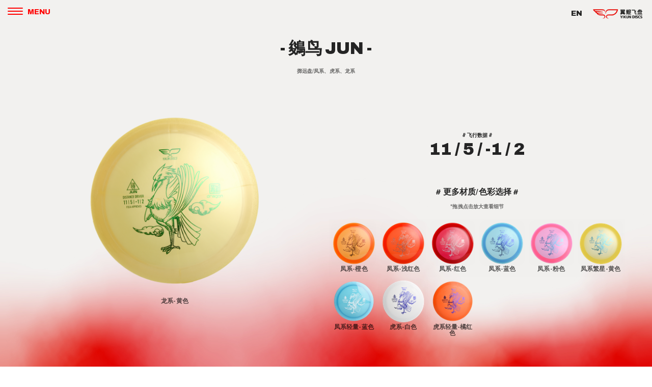

--- FILE ---
content_type: text/html; charset=UTF-8
request_url: https://yikunsports.com/JUN
body_size: 74621
content:
<!DOCTYPE html>
<!-- 

        Running on cargo.site

-->
<html lang="en" data-predefined-style="true" data-css-presets="true" data-css-preset data-typography-preset>
	<head>
<script>
				var __cargo_context__ = 'live';
				var __cargo_js_ver__ = 'c=2806793921';
				var __cargo_maint__ = false;
				
				
			</script>
					<meta http-equiv="X-UA-Compatible" content="IE=edge,chrome=1">
		<meta http-equiv="Content-Type" content="text/html; charset=utf-8">
		<meta name="viewport" content="initial-scale=1.0, maximum-scale=1.0, user-scalable=no">
		
			<meta name="robots" content="index,follow">
		<title>鵕鸟 JUN — 翼鲲飞盘Yikun Discs</title>
		<meta name="description" content="- 鵕鸟 JUN - 掷远盘/凤系、虎系、龙系 # 飞行数据 # 11 / 5 / -1 / 2 # 更多材质/色彩选择...">
				<meta name="twitter:card" content="summary_large_image">
		<meta name="twitter:title" content="鵕鸟 JUN — 翼鲲飞盘Yikun Discs">
		<meta name="twitter:description" content="- 鵕鸟 JUN - 掷远盘/凤系、虎系、龙系 # 飞行数据 # 11 / 5 / -1 / 2 # 更多材质/色彩选择...">
		<meta name="twitter:image" content="https://freight.cargo.site/w/1200/i/caa0406f56302813a8545747260f5875692517d12a779a38bc1a2e5e9ffe8645/-02.png">
		<meta property="og:locale" content="en_US">
		<meta property="og:title" content="鵕鸟 JUN — 翼鲲飞盘Yikun Discs">
		<meta property="og:description" content="- 鵕鸟 JUN - 掷远盘/凤系、虎系、龙系 # 飞行数据 # 11 / 5 / -1 / 2 # 更多材质/色彩选择...">
		<meta property="og:url" content="https://yikunsports.com/JUN">
		<meta property="og:image" content="https://freight.cargo.site/w/1200/i/caa0406f56302813a8545747260f5875692517d12a779a38bc1a2e5e9ffe8645/-02.png">
		<meta property="og:type" content="website">

		<link rel="preconnect" href="https://static.cargo.site" crossorigin>
		<link rel="preconnect" href="https://freight.cargo.site" crossorigin>
				<link rel="preconnect" href="https://type.cargo.site" crossorigin>

		<!--<link rel="preload" href="https://static.cargo.site/assets/social/IconFont-Regular-0.9.3.woff2" as="font" type="font/woff" crossorigin>-->

		

		<link href="https://freight.cargo.site/t/original/i/5076d7b612877f9985b6066131d324b4915d467401e1f538d9502ebbedf31c6d/WechatIMG840.ico" rel="shortcut icon">
		<link href="https://yikunsports.com/rss" rel="alternate" type="application/rss+xml" title="翼鲲飞盘Yikun Discs feed">

		<link href="https://yikunsports.com/stylesheet?c=2806793921&1750402406" id="member_stylesheet" rel="stylesheet" type="text/css" />
<style id="">@font-face{font-family:Icons;src:url(https://static.cargo.site/assets/social/IconFont-Regular-0.9.3.woff2);unicode-range:U+E000-E15C,U+F0000,U+FE0E}@font-face{font-family:Icons;src:url(https://static.cargo.site/assets/social/IconFont-Regular-0.9.3.woff2);font-weight:240;unicode-range:U+E000-E15C,U+F0000,U+FE0E}@font-face{font-family:Icons;src:url(https://static.cargo.site/assets/social/IconFont-Regular-0.9.3.woff2);unicode-range:U+E000-E15C,U+F0000,U+FE0E;font-weight:400}@font-face{font-family:Icons;src:url(https://static.cargo.site/assets/social/IconFont-Regular-0.9.3.woff2);unicode-range:U+E000-E15C,U+F0000,U+FE0E;font-weight:600}@font-face{font-family:Icons;src:url(https://static.cargo.site/assets/social/IconFont-Regular-0.9.3.woff2);unicode-range:U+E000-E15C,U+F0000,U+FE0E;font-weight:800}@font-face{font-family:Icons;src:url(https://static.cargo.site/assets/social/IconFont-Regular-0.9.3.woff2);unicode-range:U+E000-E15C,U+F0000,U+FE0E;font-style:italic}@font-face{font-family:Icons;src:url(https://static.cargo.site/assets/social/IconFont-Regular-0.9.3.woff2);unicode-range:U+E000-E15C,U+F0000,U+FE0E;font-weight:200;font-style:italic}@font-face{font-family:Icons;src:url(https://static.cargo.site/assets/social/IconFont-Regular-0.9.3.woff2);unicode-range:U+E000-E15C,U+F0000,U+FE0E;font-weight:400;font-style:italic}@font-face{font-family:Icons;src:url(https://static.cargo.site/assets/social/IconFont-Regular-0.9.3.woff2);unicode-range:U+E000-E15C,U+F0000,U+FE0E;font-weight:600;font-style:italic}@font-face{font-family:Icons;src:url(https://static.cargo.site/assets/social/IconFont-Regular-0.9.3.woff2);unicode-range:U+E000-E15C,U+F0000,U+FE0E;font-weight:800;font-style:italic}body.iconfont-loading,body.iconfont-loading *{color:transparent!important}body{-moz-osx-font-smoothing:grayscale;-webkit-font-smoothing:antialiased;-webkit-text-size-adjust:none}body.no-scroll{overflow:hidden}/*!
 * Content
 */.page{word-wrap:break-word}:focus{outline:0}.pointer-events-none{pointer-events:none}.pointer-events-auto{pointer-events:auto}.pointer-events-none .page_content .audio-player,.pointer-events-none .page_content .shop_product,.pointer-events-none .page_content a,.pointer-events-none .page_content audio,.pointer-events-none .page_content button,.pointer-events-none .page_content details,.pointer-events-none .page_content iframe,.pointer-events-none .page_content img,.pointer-events-none .page_content input,.pointer-events-none .page_content video{pointer-events:auto}.pointer-events-none .page_content *>a,.pointer-events-none .page_content>a{position:relative}s *{text-transform:inherit}#toolset{position:fixed;bottom:10px;right:10px;z-index:8}.mobile #toolset,.template_site_inframe #toolset{display:none}#toolset a{display:block;height:24px;width:24px;margin:0;padding:0;text-decoration:none;background:rgba(0,0,0,.2)}#toolset a:hover{background:rgba(0,0,0,.8)}[data-adminview] #toolset a,[data-adminview] #toolset_admin a{background:rgba(0,0,0,.04);pointer-events:none;cursor:default}#toolset_admin a:active{background:rgba(0,0,0,.7)}#toolset_admin a svg>*{transform:scale(1.1) translate(0,-.5px);transform-origin:50% 50%}#toolset_admin a svg{pointer-events:none;width:100%!important;height:auto!important}#following-container{overflow:auto;-webkit-overflow-scrolling:touch}#following-container iframe{height:100%;width:100%;position:absolute;top:0;left:0;right:0;bottom:0}:root{--following-width:-400px;--following-animation-duration:450ms}@keyframes following-open{0%{transform:translateX(0)}100%{transform:translateX(var(--following-width))}}@keyframes following-open-inverse{0%{transform:translateX(0)}100%{transform:translateX(calc(-1 * var(--following-width)))}}@keyframes following-close{0%{transform:translateX(var(--following-width))}100%{transform:translateX(0)}}@keyframes following-close-inverse{0%{transform:translateX(calc(-1 * var(--following-width)))}100%{transform:translateX(0)}}body.animate-left{animation:following-open var(--following-animation-duration);animation-fill-mode:both;animation-timing-function:cubic-bezier(.24,1,.29,1)}#following-container.animate-left{animation:following-close-inverse var(--following-animation-duration);animation-fill-mode:both;animation-timing-function:cubic-bezier(.24,1,.29,1)}#following-container.animate-left #following-frame{animation:following-close var(--following-animation-duration);animation-fill-mode:both;animation-timing-function:cubic-bezier(.24,1,.29,1)}body.animate-right{animation:following-close var(--following-animation-duration);animation-fill-mode:both;animation-timing-function:cubic-bezier(.24,1,.29,1)}#following-container.animate-right{animation:following-open-inverse var(--following-animation-duration);animation-fill-mode:both;animation-timing-function:cubic-bezier(.24,1,.29,1)}#following-container.animate-right #following-frame{animation:following-open var(--following-animation-duration);animation-fill-mode:both;animation-timing-function:cubic-bezier(.24,1,.29,1)}.slick-slider{position:relative;display:block;-moz-box-sizing:border-box;box-sizing:border-box;-webkit-user-select:none;-moz-user-select:none;-ms-user-select:none;user-select:none;-webkit-touch-callout:none;-khtml-user-select:none;-ms-touch-action:pan-y;touch-action:pan-y;-webkit-tap-highlight-color:transparent}.slick-list{position:relative;display:block;overflow:hidden;margin:0;padding:0}.slick-list:focus{outline:0}.slick-list.dragging{cursor:pointer;cursor:hand}.slick-slider .slick-list,.slick-slider .slick-track{transform:translate3d(0,0,0);will-change:transform}.slick-track{position:relative;top:0;left:0;display:block}.slick-track:after,.slick-track:before{display:table;content:'';width:1px;height:1px;margin-top:-1px;margin-left:-1px}.slick-track:after{clear:both}.slick-loading .slick-track{visibility:hidden}.slick-slide{display:none;float:left;height:100%;min-height:1px}[dir=rtl] .slick-slide{float:right}.content .slick-slide img{display:inline-block}.content .slick-slide img:not(.image-zoom){cursor:pointer}.content .scrub .slick-list,.content .scrub .slick-slide img:not(.image-zoom){cursor:ew-resize}body.slideshow-scrub-dragging *{cursor:ew-resize!important}.content .slick-slide img:not([src]),.content .slick-slide img[src='']{width:100%;height:auto}.slick-slide.slick-loading img{display:none}.slick-slide.dragging img{pointer-events:none}.slick-initialized .slick-slide{display:block}.slick-loading .slick-slide{visibility:hidden}.slick-vertical .slick-slide{display:block;height:auto;border:1px solid transparent}.slick-arrow.slick-hidden{display:none}.slick-arrow{position:absolute;z-index:9;width:0;top:0;height:100%;cursor:pointer;will-change:opacity;-webkit-transition:opacity 333ms cubic-bezier(.4,0,.22,1);transition:opacity 333ms cubic-bezier(.4,0,.22,1)}.slick-arrow.hidden{opacity:0}.slick-arrow svg{position:absolute;width:36px;height:36px;top:0;left:0;right:0;bottom:0;margin:auto;transform:translate(.25px,.25px)}.slick-arrow svg.right-arrow{transform:translate(.25px,.25px) scaleX(-1)}.slick-arrow svg:active{opacity:.75}.slick-arrow svg .arrow-shape{fill:none!important;stroke:#fff;stroke-linecap:square}.slick-arrow svg .arrow-outline{fill:none!important;stroke-width:2.5px;stroke:rgba(0,0,0,.6);stroke-linecap:square}.slick-arrow.slick-next{right:0;text-align:right}.slick-next svg,.wallpaper-navigation .slick-next svg{margin-right:10px}.mobile .slick-next svg{margin-right:10px}.slick-arrow.slick-prev{text-align:left}.slick-prev svg,.wallpaper-navigation .slick-prev svg{margin-left:10px}.mobile .slick-prev svg{margin-left:10px}.loading_animation{display:none;vertical-align:middle;z-index:15;line-height:0;pointer-events:none;border-radius:100%}.loading_animation.hidden{display:none}.loading_animation.pulsing{opacity:0;display:inline-block;animation-delay:.1s;-webkit-animation-delay:.1s;-moz-animation-delay:.1s;animation-duration:12s;animation-iteration-count:infinite;animation:fade-pulse-in .5s ease-in-out;-moz-animation:fade-pulse-in .5s ease-in-out;-webkit-animation:fade-pulse-in .5s ease-in-out;-webkit-animation-fill-mode:forwards;-moz-animation-fill-mode:forwards;animation-fill-mode:forwards}.loading_animation.pulsing.no-delay{animation-delay:0s;-webkit-animation-delay:0s;-moz-animation-delay:0s}.loading_animation div{border-radius:100%}.loading_animation div svg{max-width:100%;height:auto}.loading_animation div,.loading_animation div svg{width:20px;height:20px}.loading_animation.full-width svg{width:100%;height:auto}.loading_animation.full-width.big svg{width:100px;height:100px}.loading_animation div svg>*{fill:#ccc}.loading_animation div{-webkit-animation:spin-loading 12s ease-out;-webkit-animation-iteration-count:infinite;-moz-animation:spin-loading 12s ease-out;-moz-animation-iteration-count:infinite;animation:spin-loading 12s ease-out;animation-iteration-count:infinite}.loading_animation.hidden{display:none}[data-backdrop] .loading_animation{position:absolute;top:15px;left:15px;z-index:99}.loading_animation.position-absolute.middle{top:calc(50% - 10px);left:calc(50% - 10px)}.loading_animation.position-absolute.topleft{top:0;left:0}.loading_animation.position-absolute.middleright{top:calc(50% - 10px);right:1rem}.loading_animation.position-absolute.middleleft{top:calc(50% - 10px);left:1rem}.loading_animation.gray div svg>*{fill:#999}.loading_animation.gray-dark div svg>*{fill:#666}.loading_animation.gray-darker div svg>*{fill:#555}.loading_animation.gray-light div svg>*{fill:#ccc}.loading_animation.white div svg>*{fill:rgba(255,255,255,.85)}.loading_animation.blue div svg>*{fill:#698fff}.loading_animation.inline{display:inline-block;margin-bottom:.5ex}.loading_animation.inline.left{margin-right:.5ex}@-webkit-keyframes fade-pulse-in{0%{opacity:0}50%{opacity:.5}100%{opacity:1}}@-moz-keyframes fade-pulse-in{0%{opacity:0}50%{opacity:.5}100%{opacity:1}}@keyframes fade-pulse-in{0%{opacity:0}50%{opacity:.5}100%{opacity:1}}@-webkit-keyframes pulsate{0%{opacity:1}50%{opacity:0}100%{opacity:1}}@-moz-keyframes pulsate{0%{opacity:1}50%{opacity:0}100%{opacity:1}}@keyframes pulsate{0%{opacity:1}50%{opacity:0}100%{opacity:1}}@-webkit-keyframes spin-loading{0%{transform:rotate(0)}9%{transform:rotate(1050deg)}18%{transform:rotate(-1090deg)}20%{transform:rotate(-1080deg)}23%{transform:rotate(-1080deg)}28%{transform:rotate(-1095deg)}29%{transform:rotate(-1065deg)}34%{transform:rotate(-1080deg)}35%{transform:rotate(-1050deg)}40%{transform:rotate(-1065deg)}41%{transform:rotate(-1035deg)}44%{transform:rotate(-1035deg)}47%{transform:rotate(-2160deg)}50%{transform:rotate(-2160deg)}56%{transform:rotate(45deg)}60%{transform:rotate(45deg)}80%{transform:rotate(6120deg)}100%{transform:rotate(0)}}@keyframes spin-loading{0%{transform:rotate(0)}9%{transform:rotate(1050deg)}18%{transform:rotate(-1090deg)}20%{transform:rotate(-1080deg)}23%{transform:rotate(-1080deg)}28%{transform:rotate(-1095deg)}29%{transform:rotate(-1065deg)}34%{transform:rotate(-1080deg)}35%{transform:rotate(-1050deg)}40%{transform:rotate(-1065deg)}41%{transform:rotate(-1035deg)}44%{transform:rotate(-1035deg)}47%{transform:rotate(-2160deg)}50%{transform:rotate(-2160deg)}56%{transform:rotate(45deg)}60%{transform:rotate(45deg)}80%{transform:rotate(6120deg)}100%{transform:rotate(0)}}[grid-row]{align-items:flex-start;box-sizing:border-box;display:-webkit-box;display:-webkit-flex;display:-ms-flexbox;display:flex;-webkit-flex-wrap:wrap;-ms-flex-wrap:wrap;flex-wrap:wrap}[grid-col]{box-sizing:border-box}[grid-row] [grid-col].empty:after{content:"\0000A0";cursor:text}body.mobile[data-adminview=content-editproject] [grid-row] [grid-col].empty:after{display:none}[grid-col=auto]{-webkit-box-flex:1;-webkit-flex:1;-ms-flex:1;flex:1}[grid-col=x12]{width:100%}[grid-col=x11]{width:50%}[grid-col=x10]{width:33.33%}[grid-col=x9]{width:25%}[grid-col=x8]{width:20%}[grid-col=x7]{width:16.666666667%}[grid-col=x6]{width:14.285714286%}[grid-col=x5]{width:12.5%}[grid-col=x4]{width:11.111111111%}[grid-col=x3]{width:10%}[grid-col=x2]{width:9.090909091%}[grid-col=x1]{width:8.333333333%}[grid-col="1"]{width:8.33333%}[grid-col="2"]{width:16.66667%}[grid-col="3"]{width:25%}[grid-col="4"]{width:33.33333%}[grid-col="5"]{width:41.66667%}[grid-col="6"]{width:50%}[grid-col="7"]{width:58.33333%}[grid-col="8"]{width:66.66667%}[grid-col="9"]{width:75%}[grid-col="10"]{width:83.33333%}[grid-col="11"]{width:91.66667%}[grid-col="12"]{width:100%}body.mobile [grid-responsive] [grid-col]{width:100%;-webkit-box-flex:none;-webkit-flex:none;-ms-flex:none;flex:none}[data-ce-host=true][contenteditable=true] [grid-pad]{pointer-events:none}[data-ce-host=true][contenteditable=true] [grid-pad]>*{pointer-events:auto}[grid-pad="0"]{padding:0}[grid-pad="0.25"]{padding:.125rem}[grid-pad="0.5"]{padding:.25rem}[grid-pad="0.75"]{padding:.375rem}[grid-pad="1"]{padding:.5rem}[grid-pad="1.25"]{padding:.625rem}[grid-pad="1.5"]{padding:.75rem}[grid-pad="1.75"]{padding:.875rem}[grid-pad="2"]{padding:1rem}[grid-pad="2.5"]{padding:1.25rem}[grid-pad="3"]{padding:1.5rem}[grid-pad="3.5"]{padding:1.75rem}[grid-pad="4"]{padding:2rem}[grid-pad="5"]{padding:2.5rem}[grid-pad="6"]{padding:3rem}[grid-pad="7"]{padding:3.5rem}[grid-pad="8"]{padding:4rem}[grid-pad="9"]{padding:4.5rem}[grid-pad="10"]{padding:5rem}[grid-gutter="0"]{margin:0}[grid-gutter="0.5"]{margin:-.25rem}[grid-gutter="1"]{margin:-.5rem}[grid-gutter="1.5"]{margin:-.75rem}[grid-gutter="2"]{margin:-1rem}[grid-gutter="2.5"]{margin:-1.25rem}[grid-gutter="3"]{margin:-1.5rem}[grid-gutter="3.5"]{margin:-1.75rem}[grid-gutter="4"]{margin:-2rem}[grid-gutter="5"]{margin:-2.5rem}[grid-gutter="6"]{margin:-3rem}[grid-gutter="7"]{margin:-3.5rem}[grid-gutter="8"]{margin:-4rem}[grid-gutter="10"]{margin:-5rem}[grid-gutter="12"]{margin:-6rem}[grid-gutter="14"]{margin:-7rem}[grid-gutter="16"]{margin:-8rem}[grid-gutter="18"]{margin:-9rem}[grid-gutter="20"]{margin:-10rem}small{max-width:100%;text-decoration:inherit}img:not([src]),img[src='']{outline:1px solid rgba(177,177,177,.4);outline-offset:-1px;content:url([data-uri])}img.image-zoom{cursor:-webkit-zoom-in;cursor:-moz-zoom-in;cursor:zoom-in}#imprimatur{color:#333;font-size:10px;font-family:-apple-system,BlinkMacSystemFont,"Segoe UI",Roboto,Oxygen,Ubuntu,Cantarell,"Open Sans","Helvetica Neue",sans-serif,"Sans Serif",Icons;/*!System*/position:fixed;opacity:.3;right:-28px;bottom:160px;transform:rotate(270deg);-ms-transform:rotate(270deg);-webkit-transform:rotate(270deg);z-index:8;text-transform:uppercase;color:#999;opacity:.5;padding-bottom:2px;text-decoration:none}.mobile #imprimatur{display:none}bodycopy cargo-link a{font-family:-apple-system,BlinkMacSystemFont,"Segoe UI",Roboto,Oxygen,Ubuntu,Cantarell,"Open Sans","Helvetica Neue",sans-serif,"Sans Serif",Icons;/*!System*/font-size:12px;font-style:normal;font-weight:400;transform:rotate(270deg);text-decoration:none;position:fixed!important;right:-27px;bottom:100px;text-decoration:none;letter-spacing:normal;background:0 0;border:0;border-bottom:0;outline:0}/*! PhotoSwipe Default UI CSS by Dmitry Semenov | photoswipe.com | MIT license */.pswp--has_mouse .pswp__button--arrow--left,.pswp--has_mouse .pswp__button--arrow--right,.pswp__ui{visibility:visible}.pswp--minimal--dark .pswp__top-bar,.pswp__button{background:0 0}.pswp,.pswp__bg,.pswp__container,.pswp__img--placeholder,.pswp__zoom-wrap,.quick-view-navigation{-webkit-backface-visibility:hidden}.pswp__button{cursor:pointer;opacity:1;-webkit-appearance:none;transition:opacity .2s;-webkit-box-shadow:none;box-shadow:none}.pswp__button-close>svg{top:10px;right:10px;margin-left:auto}.pswp--touch .quick-view-navigation{display:none}.pswp__ui{-webkit-font-smoothing:auto;opacity:1;z-index:1550}.quick-view-navigation{will-change:opacity;-webkit-transition:opacity 333ms cubic-bezier(.4,0,.22,1);transition:opacity 333ms cubic-bezier(.4,0,.22,1)}.quick-view-navigation .pswp__group .pswp__button{pointer-events:auto}.pswp__button>svg{position:absolute;width:36px;height:36px}.quick-view-navigation .pswp__group:active svg{opacity:.75}.pswp__button svg .shape-shape{fill:#fff}.pswp__button svg .shape-outline{fill:#000}.pswp__button-prev>svg{top:0;bottom:0;left:10px;margin:auto}.pswp__button-next>svg{top:0;bottom:0;right:10px;margin:auto}.quick-view-navigation .pswp__group .pswp__button-prev{position:absolute;left:0;top:0;width:0;height:100%}.quick-view-navigation .pswp__group .pswp__button-next{position:absolute;right:0;top:0;width:0;height:100%}.quick-view-navigation .close-button,.quick-view-navigation .left-arrow,.quick-view-navigation .right-arrow{transform:translate(.25px,.25px)}.quick-view-navigation .right-arrow{transform:translate(.25px,.25px) scaleX(-1)}.pswp__button svg .shape-outline{fill:transparent!important;stroke:#000;stroke-width:2.5px;stroke-linecap:square}.pswp__button svg .shape-shape{fill:transparent!important;stroke:#fff;stroke-width:1.5px;stroke-linecap:square}.pswp__bg,.pswp__scroll-wrap,.pswp__zoom-wrap{width:100%;position:absolute}.quick-view-navigation .pswp__group .pswp__button-close{margin:0}.pswp__container,.pswp__item,.pswp__zoom-wrap{right:0;bottom:0;top:0;position:absolute;left:0}.pswp__ui--hidden .pswp__button{opacity:.001}.pswp__ui--hidden .pswp__button,.pswp__ui--hidden .pswp__button *{pointer-events:none}.pswp .pswp__ui.pswp__ui--displaynone{display:none}.pswp__element--disabled{display:none!important}/*! PhotoSwipe main CSS by Dmitry Semenov | photoswipe.com | MIT license */.pswp{position:fixed;display:none;height:100%;width:100%;top:0;left:0;right:0;bottom:0;margin:auto;-ms-touch-action:none;touch-action:none;z-index:9999999;-webkit-text-size-adjust:100%;line-height:initial;letter-spacing:initial;outline:0}.pswp img{max-width:none}.pswp--zoom-disabled .pswp__img{cursor:default!important}.pswp--animate_opacity{opacity:.001;will-change:opacity;-webkit-transition:opacity 333ms cubic-bezier(.4,0,.22,1);transition:opacity 333ms cubic-bezier(.4,0,.22,1)}.pswp--open{display:block}.pswp--zoom-allowed .pswp__img{cursor:-webkit-zoom-in;cursor:-moz-zoom-in;cursor:zoom-in}.pswp--zoomed-in .pswp__img{cursor:-webkit-grab;cursor:-moz-grab;cursor:grab}.pswp--dragging .pswp__img{cursor:-webkit-grabbing;cursor:-moz-grabbing;cursor:grabbing}.pswp__bg{left:0;top:0;height:100%;opacity:0;transform:translateZ(0);will-change:opacity}.pswp__scroll-wrap{left:0;top:0;height:100%}.pswp__container,.pswp__zoom-wrap{-ms-touch-action:none;touch-action:none}.pswp__container,.pswp__img{-webkit-user-select:none;-moz-user-select:none;-ms-user-select:none;user-select:none;-webkit-tap-highlight-color:transparent;-webkit-touch-callout:none}.pswp__zoom-wrap{-webkit-transform-origin:left top;-ms-transform-origin:left top;transform-origin:left top;-webkit-transition:-webkit-transform 222ms cubic-bezier(.4,0,.22,1);transition:transform 222ms cubic-bezier(.4,0,.22,1)}.pswp__bg{-webkit-transition:opacity 222ms cubic-bezier(.4,0,.22,1);transition:opacity 222ms cubic-bezier(.4,0,.22,1)}.pswp--animated-in .pswp__bg,.pswp--animated-in .pswp__zoom-wrap{-webkit-transition:none;transition:none}.pswp--hide-overflow .pswp__scroll-wrap,.pswp--hide-overflow.pswp{overflow:hidden}.pswp__img{position:absolute;width:auto;height:auto;top:0;left:0}.pswp__img--placeholder--blank{background:#222}.pswp--ie .pswp__img{width:100%!important;height:auto!important;left:0;top:0}.pswp__ui--idle{opacity:0}.pswp__error-msg{position:absolute;left:0;top:50%;width:100%;text-align:center;font-size:14px;line-height:16px;margin-top:-8px;color:#ccc}.pswp__error-msg a{color:#ccc;text-decoration:underline}.pswp__error-msg{font-family:-apple-system,BlinkMacSystemFont,"Segoe UI",Roboto,Oxygen,Ubuntu,Cantarell,"Open Sans","Helvetica Neue",sans-serif}.quick-view.mouse-down .iframe-item{pointer-events:none!important}.quick-view-caption-positioner{pointer-events:none;width:100%;height:100%}.quick-view-caption-wrapper{margin:auto;position:absolute;bottom:0;left:0;right:0}.quick-view-horizontal-align-left .quick-view-caption-wrapper{margin-left:0}.quick-view-horizontal-align-right .quick-view-caption-wrapper{margin-right:0}[data-quick-view-caption]{transition:.1s opacity ease-in-out;position:absolute;bottom:0;left:0;right:0}.quick-view-horizontal-align-left [data-quick-view-caption]{text-align:left}.quick-view-horizontal-align-right [data-quick-view-caption]{text-align:right}.quick-view-caption{transition:.1s opacity ease-in-out}.quick-view-caption>*{display:inline-block}.quick-view-caption *{pointer-events:auto}.quick-view-caption.hidden{opacity:0}.shop_product .dropdown_wrapper{flex:0 0 100%;position:relative}.shop_product select{appearance:none;-moz-appearance:none;-webkit-appearance:none;outline:0;-webkit-font-smoothing:antialiased;-moz-osx-font-smoothing:grayscale;cursor:pointer;border-radius:0;white-space:nowrap;overflow:hidden!important;text-overflow:ellipsis}.shop_product select.dropdown::-ms-expand{display:none}.shop_product a{cursor:pointer;border-bottom:none;text-decoration:none}.shop_product a.out-of-stock{pointer-events:none}body.audio-player-dragging *{cursor:ew-resize!important}.audio-player{display:inline-flex;flex:1 0 calc(100% - 2px);width:calc(100% - 2px)}.audio-player .button{height:100%;flex:0 0 3.3rem;display:flex}.audio-player .separator{left:3.3rem;height:100%}.audio-player .buffer{width:0%;height:100%;transition:left .3s linear,width .3s linear}.audio-player.seeking .buffer{transition:left 0s,width 0s}.audio-player.seeking{user-select:none;-webkit-user-select:none;cursor:ew-resize}.audio-player.seeking *{user-select:none;-webkit-user-select:none;cursor:ew-resize}.audio-player .bar{overflow:hidden;display:flex;justify-content:space-between;align-content:center;flex-grow:1}.audio-player .progress{width:0%;height:100%;transition:width .3s linear}.audio-player.seeking .progress{transition:width 0s}.audio-player .pause,.audio-player .play{cursor:pointer;height:100%}.audio-player .note-icon{margin:auto 0;order:2;flex:0 1 auto}.audio-player .title{white-space:nowrap;overflow:hidden;text-overflow:ellipsis;pointer-events:none;user-select:none;padding:.5rem 0 .5rem 1rem;margin:auto auto auto 0;flex:0 3 auto;min-width:0;width:100%}.audio-player .total-time{flex:0 1 auto;margin:auto 0}.audio-player .current-time,.audio-player .play-text{flex:0 1 auto;margin:auto 0}.audio-player .stream-anim{user-select:none;margin:auto auto auto 0}.audio-player .stream-anim span{display:inline-block}.audio-player .buffer,.audio-player .current-time,.audio-player .note-svg,.audio-player .play-text,.audio-player .separator,.audio-player .total-time{user-select:none;pointer-events:none}.audio-player .buffer,.audio-player .play-text,.audio-player .progress{position:absolute}.audio-player,.audio-player .bar,.audio-player .button,.audio-player .current-time,.audio-player .note-icon,.audio-player .pause,.audio-player .play,.audio-player .total-time{position:relative}body.mobile .audio-player,body.mobile .audio-player *{-webkit-touch-callout:none}#standalone-admin-frame{border:0;width:400px;position:absolute;right:0;top:0;height:100vh;z-index:99}body[standalone-admin=true] #standalone-admin-frame{transform:translate(0,0)}body[standalone-admin=true] .main_container{width:calc(100% - 400px)}body[standalone-admin=false] #standalone-admin-frame{transform:translate(100%,0)}body[standalone-admin=false] .main_container{width:100%}.toggle_standaloneAdmin{position:fixed;top:0;right:400px;height:40px;width:40px;z-index:999;cursor:pointer;background-color:rgba(0,0,0,.4)}.toggle_standaloneAdmin:active{opacity:.7}body[standalone-admin=false] .toggle_standaloneAdmin{right:0}.toggle_standaloneAdmin *{color:#fff;fill:#fff}.toggle_standaloneAdmin svg{padding:6px;width:100%;height:100%;opacity:.85}body[standalone-admin=false] .toggle_standaloneAdmin #close,body[standalone-admin=true] .toggle_standaloneAdmin #backdropsettings{display:none}.toggle_standaloneAdmin>div{width:100%;height:100%}#admin_toggle_button{position:fixed;top:50%;transform:translate(0,-50%);right:400px;height:36px;width:12px;z-index:999;cursor:pointer;background-color:rgba(0,0,0,.09);padding-left:2px;margin-right:5px}#admin_toggle_button .bar{content:'';background:rgba(0,0,0,.09);position:fixed;width:5px;bottom:0;top:0;z-index:10}#admin_toggle_button:active{background:rgba(0,0,0,.065)}#admin_toggle_button *{color:#fff;fill:#fff}#admin_toggle_button svg{padding:0;width:16px;height:36px;margin-left:1px;opacity:1}#admin_toggle_button svg *{fill:#fff;opacity:1}#admin_toggle_button[data-state=closed] .toggle_admin_close{display:none}#admin_toggle_button[data-state=closed],#admin_toggle_button[data-state=closed] .toggle_admin_open{width:20px;cursor:pointer;margin:0}#admin_toggle_button[data-state=closed] svg{margin-left:2px}#admin_toggle_button[data-state=open] .toggle_admin_open{display:none}select,select *{text-rendering:auto!important}b b{font-weight:inherit}*{-webkit-box-sizing:border-box;-moz-box-sizing:border-box;box-sizing:border-box}customhtml>*{position:relative;z-index:10}body,html{min-height:100vh;margin:0;padding:0}html{touch-action:manipulation;position:relative;background-color:#fff}.main_container{min-height:100vh;width:100%;overflow:hidden}.container{display:-webkit-box;display:-webkit-flex;display:-moz-box;display:-ms-flexbox;display:flex;-webkit-flex-wrap:wrap;-moz-flex-wrap:wrap;-ms-flex-wrap:wrap;flex-wrap:wrap;max-width:100%;width:100%;overflow:visible}.container{align-items:flex-start;-webkit-align-items:flex-start}.page{z-index:2}.page ul li>text-limit{display:block}.content,.content_container,.pinned{-webkit-flex:1 0 auto;-moz-flex:1 0 auto;-ms-flex:1 0 auto;flex:1 0 auto;max-width:100%}.content_container{width:100%}.content_container.full_height{min-height:100vh}.page_background{position:absolute;top:0;left:0;width:100%;height:100%}.page_container{position:relative;overflow:visible;width:100%}.backdrop{position:absolute;top:0;z-index:1;width:100%;height:100%;max-height:100vh}.backdrop>div{position:absolute;top:0;left:0;width:100%;height:100%;-webkit-backface-visibility:hidden;backface-visibility:hidden;transform:translate3d(0,0,0);contain:strict}[data-backdrop].backdrop>div[data-overflowing]{max-height:100vh;position:absolute;top:0;left:0}body.mobile [split-responsive]{display:flex;flex-direction:column}body.mobile [split-responsive] .container{width:100%;order:2}body.mobile [split-responsive] .backdrop{position:relative;height:50vh;width:100%;order:1}body.mobile [split-responsive] [data-auxiliary].backdrop{position:absolute;height:50vh;width:100%;order:1}.page{position:relative;z-index:2}img[data-align=left]{float:left}img[data-align=right]{float:right}[data-rotation]{transform-origin:center center}.content .page_content:not([contenteditable=true]) [data-draggable]{pointer-events:auto!important;backface-visibility:hidden}.preserve-3d{-moz-transform-style:preserve-3d;transform-style:preserve-3d}.content .page_content:not([contenteditable=true]) [data-draggable] iframe{pointer-events:none!important}.dragging-active iframe{pointer-events:none!important}.content .page_content:not([contenteditable=true]) [data-draggable]:active{opacity:1}.content .scroll-transition-fade{transition:transform 1s ease-in-out,opacity .8s ease-in-out}.content .scroll-transition-fade.below-viewport{opacity:0;transform:translateY(40px)}.mobile.full_width .page_container:not([split-layout]) .container_width{width:100%}[data-view=pinned_bottom] .bottom_pin_invisibility{visibility:hidden}.pinned{position:relative;width:100%}.pinned .page_container.accommodate:not(.fixed):not(.overlay){z-index:2}.pinned .page_container.overlay{position:absolute;z-index:4}.pinned .page_container.overlay.fixed{position:fixed}.pinned .page_container.overlay.fixed .page{max-height:100vh;-webkit-overflow-scrolling:touch}.pinned .page_container.overlay.fixed .page.allow-scroll{overflow-y:auto;overflow-x:hidden}.pinned .page_container.overlay.fixed .page.allow-scroll{align-items:flex-start;-webkit-align-items:flex-start}.pinned .page_container .page.allow-scroll::-webkit-scrollbar{width:0;background:0 0;display:none}.pinned.pinned_top .page_container.overlay{left:0;top:0}.pinned.pinned_bottom .page_container.overlay{left:0;bottom:0}div[data-container=set]:empty{margin-top:1px}.thumbnails{position:relative;z-index:1}[thumbnails=grid]{align-items:baseline}[thumbnails=justify] .thumbnail{box-sizing:content-box}[thumbnails][data-padding-zero] .thumbnail{margin-bottom:-1px}[thumbnails=montessori] .thumbnail{pointer-events:auto;position:absolute}[thumbnails] .thumbnail>a{display:block;text-decoration:none}[thumbnails=montessori]{height:0}[thumbnails][data-resizing],[thumbnails][data-resizing] *{cursor:nwse-resize}[thumbnails] .thumbnail .resize-handle{cursor:nwse-resize;width:26px;height:26px;padding:5px;position:absolute;opacity:.75;right:-1px;bottom:-1px;z-index:100}[thumbnails][data-resizing] .resize-handle{display:none}[thumbnails] .thumbnail .resize-handle svg{position:absolute;top:0;left:0}[thumbnails] .thumbnail .resize-handle:hover{opacity:1}[data-can-move].thumbnail .resize-handle svg .resize_path_outline{fill:#fff}[data-can-move].thumbnail .resize-handle svg .resize_path{fill:#000}[thumbnails=montessori] .thumbnail_sizer{height:0;width:100%;position:relative;padding-bottom:100%;pointer-events:none}[thumbnails] .thumbnail img{display:block;min-height:3px;margin-bottom:0}[thumbnails] .thumbnail img:not([src]),img[src=""]{margin:0!important;width:100%;min-height:3px;height:100%!important;position:absolute}[aspect-ratio="1x1"].thumb_image{height:0;padding-bottom:100%;overflow:hidden}[aspect-ratio="4x3"].thumb_image{height:0;padding-bottom:75%;overflow:hidden}[aspect-ratio="16x9"].thumb_image{height:0;padding-bottom:56.25%;overflow:hidden}[thumbnails] .thumb_image{width:100%;position:relative}[thumbnails][thumbnail-vertical-align=top]{align-items:flex-start}[thumbnails][thumbnail-vertical-align=middle]{align-items:center}[thumbnails][thumbnail-vertical-align=bottom]{align-items:baseline}[thumbnails][thumbnail-horizontal-align=left]{justify-content:flex-start}[thumbnails][thumbnail-horizontal-align=middle]{justify-content:center}[thumbnails][thumbnail-horizontal-align=right]{justify-content:flex-end}.thumb_image.default_image>svg{position:absolute;top:0;left:0;bottom:0;right:0;width:100%;height:100%}.thumb_image.default_image{outline:1px solid #ccc;outline-offset:-1px;position:relative}.mobile.full_width [data-view=Thumbnail] .thumbnails_width{width:100%}.content [data-draggable] a:active,.content [data-draggable] img:active{opacity:initial}.content .draggable-dragging{opacity:initial}[data-draggable].draggable_visible{visibility:visible}[data-draggable].draggable_hidden{visibility:hidden}.gallery_card [data-draggable],.marquee [data-draggable]{visibility:inherit}[data-draggable]{visibility:visible;background-color:rgba(0,0,0,.003)}#site_menu_panel_container .image-gallery:not(.initialized){height:0;padding-bottom:100%;min-height:initial}.image-gallery:not(.initialized){min-height:100vh;visibility:hidden;width:100%}.image-gallery .gallery_card img{display:block;width:100%;height:auto}.image-gallery .gallery_card{transform-origin:center}.image-gallery .gallery_card.dragging{opacity:.1;transform:initial!important}.image-gallery:not([image-gallery=slideshow]) .gallery_card iframe:only-child,.image-gallery:not([image-gallery=slideshow]) .gallery_card video:only-child{width:100%;height:100%;top:0;left:0;position:absolute}.image-gallery[image-gallery=slideshow] .gallery_card video[muted][autoplay]:not([controls]),.image-gallery[image-gallery=slideshow] .gallery_card video[muted][data-autoplay]:not([controls]){pointer-events:none}.image-gallery [image-gallery-pad="0"] video:only-child{object-fit:cover;height:calc(100% + 1px)}div.image-gallery>a,div.image-gallery>iframe,div.image-gallery>img,div.image-gallery>video{display:none}[image-gallery-row]{align-items:flex-start;box-sizing:border-box;display:-webkit-box;display:-webkit-flex;display:-ms-flexbox;display:flex;-webkit-flex-wrap:wrap;-ms-flex-wrap:wrap;flex-wrap:wrap}.image-gallery .gallery_card_image{width:100%;position:relative}[data-predefined-style=true] .image-gallery a.gallery_card{display:block;border:none}[image-gallery-col]{box-sizing:border-box}[image-gallery-col=x12]{width:100%}[image-gallery-col=x11]{width:50%}[image-gallery-col=x10]{width:33.33%}[image-gallery-col=x9]{width:25%}[image-gallery-col=x8]{width:20%}[image-gallery-col=x7]{width:16.666666667%}[image-gallery-col=x6]{width:14.285714286%}[image-gallery-col=x5]{width:12.5%}[image-gallery-col=x4]{width:11.111111111%}[image-gallery-col=x3]{width:10%}[image-gallery-col=x2]{width:9.090909091%}[image-gallery-col=x1]{width:8.333333333%}.content .page_content [image-gallery-pad].image-gallery{pointer-events:none}.content .page_content [image-gallery-pad].image-gallery .gallery_card_image>*,.content .page_content [image-gallery-pad].image-gallery .gallery_image_caption{pointer-events:auto}.content .page_content [image-gallery-pad="0"]{padding:0}.content .page_content [image-gallery-pad="0.25"]{padding:.125rem}.content .page_content [image-gallery-pad="0.5"]{padding:.25rem}.content .page_content [image-gallery-pad="0.75"]{padding:.375rem}.content .page_content [image-gallery-pad="1"]{padding:.5rem}.content .page_content [image-gallery-pad="1.25"]{padding:.625rem}.content .page_content [image-gallery-pad="1.5"]{padding:.75rem}.content .page_content [image-gallery-pad="1.75"]{padding:.875rem}.content .page_content [image-gallery-pad="2"]{padding:1rem}.content .page_content [image-gallery-pad="2.5"]{padding:1.25rem}.content .page_content [image-gallery-pad="3"]{padding:1.5rem}.content .page_content [image-gallery-pad="3.5"]{padding:1.75rem}.content .page_content [image-gallery-pad="4"]{padding:2rem}.content .page_content [image-gallery-pad="5"]{padding:2.5rem}.content .page_content [image-gallery-pad="6"]{padding:3rem}.content .page_content [image-gallery-pad="7"]{padding:3.5rem}.content .page_content [image-gallery-pad="8"]{padding:4rem}.content .page_content [image-gallery-pad="9"]{padding:4.5rem}.content .page_content [image-gallery-pad="10"]{padding:5rem}.content .page_content [image-gallery-gutter="0"]{margin:0}.content .page_content [image-gallery-gutter="0.5"]{margin:-.25rem}.content .page_content [image-gallery-gutter="1"]{margin:-.5rem}.content .page_content [image-gallery-gutter="1.5"]{margin:-.75rem}.content .page_content [image-gallery-gutter="2"]{margin:-1rem}.content .page_content [image-gallery-gutter="2.5"]{margin:-1.25rem}.content .page_content [image-gallery-gutter="3"]{margin:-1.5rem}.content .page_content [image-gallery-gutter="3.5"]{margin:-1.75rem}.content .page_content [image-gallery-gutter="4"]{margin:-2rem}.content .page_content [image-gallery-gutter="5"]{margin:-2.5rem}.content .page_content [image-gallery-gutter="6"]{margin:-3rem}.content .page_content [image-gallery-gutter="7"]{margin:-3.5rem}.content .page_content [image-gallery-gutter="8"]{margin:-4rem}.content .page_content [image-gallery-gutter="10"]{margin:-5rem}.content .page_content [image-gallery-gutter="12"]{margin:-6rem}.content .page_content [image-gallery-gutter="14"]{margin:-7rem}.content .page_content [image-gallery-gutter="16"]{margin:-8rem}.content .page_content [image-gallery-gutter="18"]{margin:-9rem}.content .page_content [image-gallery-gutter="20"]{margin:-10rem}[image-gallery=slideshow]:not(.initialized)>*{min-height:1px;opacity:0;min-width:100%}[image-gallery=slideshow][data-constrained-by=height] [image-gallery-vertical-align].slick-track{align-items:flex-start}[image-gallery=slideshow] img.image-zoom:active{opacity:initial}[image-gallery=slideshow].slick-initialized .gallery_card{pointer-events:none}[image-gallery=slideshow].slick-initialized .gallery_card.slick-current{pointer-events:auto}[image-gallery=slideshow] .gallery_card:not(.has_caption){line-height:0}.content .page_content [image-gallery=slideshow].image-gallery>*{pointer-events:auto}.content [image-gallery=slideshow].image-gallery.slick-initialized .gallery_card{overflow:hidden;margin:0;display:flex;flex-flow:row wrap;flex-shrink:0}.content [image-gallery=slideshow].image-gallery.slick-initialized .gallery_card.slick-current{overflow:visible}[image-gallery=slideshow] .gallery_image_caption{opacity:1;transition:opacity .3s;-webkit-transition:opacity .3s;width:100%;margin-left:auto;margin-right:auto;clear:both}[image-gallery-horizontal-align=left] .gallery_image_caption{text-align:left}[image-gallery-horizontal-align=middle] .gallery_image_caption{text-align:center}[image-gallery-horizontal-align=right] .gallery_image_caption{text-align:right}[image-gallery=slideshow][data-slideshow-in-transition] .gallery_image_caption{opacity:0;transition:opacity .3s;-webkit-transition:opacity .3s}[image-gallery=slideshow] .gallery_card_image{width:initial;margin:0;display:inline-block}[image-gallery=slideshow] .gallery_card img{margin:0;display:block}[image-gallery=slideshow][data-exploded]{align-items:flex-start;box-sizing:border-box;display:-webkit-box;display:-webkit-flex;display:-ms-flexbox;display:flex;-webkit-flex-wrap:wrap;-ms-flex-wrap:wrap;flex-wrap:wrap;justify-content:flex-start;align-content:flex-start}[image-gallery=slideshow][data-exploded] .gallery_card{padding:1rem;width:16.666%}[image-gallery=slideshow][data-exploded] .gallery_card_image{height:0;display:block;width:100%}[image-gallery=grid]{align-items:baseline}[image-gallery=grid] .gallery_card.has_caption .gallery_card_image{display:block}[image-gallery=grid] [image-gallery-pad="0"].gallery_card{margin-bottom:-1px}[image-gallery=grid] .gallery_card img{margin:0}[image-gallery=columns] .gallery_card img{margin:0}[image-gallery=justify]{align-items:flex-start}[image-gallery=justify] .gallery_card img{margin:0}[image-gallery=montessori][image-gallery-row]{display:block}[image-gallery=montessori] a.gallery_card,[image-gallery=montessori] div.gallery_card{position:absolute;pointer-events:auto}[image-gallery=montessori][data-can-move] .gallery_card,[image-gallery=montessori][data-can-move] .gallery_card .gallery_card_image,[image-gallery=montessori][data-can-move] .gallery_card .gallery_card_image>*{cursor:move}[image-gallery=montessori]{position:relative;height:0}[image-gallery=freeform] .gallery_card{position:relative}[image-gallery=freeform] [image-gallery-pad="0"].gallery_card{margin-bottom:-1px}[image-gallery-vertical-align]{display:flex;flex-flow:row wrap}[image-gallery-vertical-align].slick-track{display:flex;flex-flow:row nowrap}.image-gallery .slick-list{margin-bottom:-.3px}[image-gallery-vertical-align=top]{align-content:flex-start;align-items:flex-start}[image-gallery-vertical-align=middle]{align-items:center;align-content:center}[image-gallery-vertical-align=bottom]{align-content:flex-end;align-items:flex-end}[image-gallery-horizontal-align=left]{justify-content:flex-start}[image-gallery-horizontal-align=middle]{justify-content:center}[image-gallery-horizontal-align=right]{justify-content:flex-end}.image-gallery[data-resizing],.image-gallery[data-resizing] *{cursor:nwse-resize!important}.image-gallery .gallery_card .resize-handle,.image-gallery .gallery_card .resize-handle *{cursor:nwse-resize!important}.image-gallery .gallery_card .resize-handle{width:26px;height:26px;padding:5px;position:absolute;opacity:.75;right:-1px;bottom:-1px;z-index:10}.image-gallery[data-resizing] .resize-handle{display:none}.image-gallery .gallery_card .resize-handle svg{cursor:nwse-resize!important;position:absolute;top:0;left:0}.image-gallery .gallery_card .resize-handle:hover{opacity:1}[data-can-move].gallery_card .resize-handle svg .resize_path_outline{fill:#fff}[data-can-move].gallery_card .resize-handle svg .resize_path{fill:#000}[image-gallery=montessori] .thumbnail_sizer{height:0;width:100%;position:relative;padding-bottom:100%;pointer-events:none}#site_menu_button{display:block;text-decoration:none;pointer-events:auto;z-index:9;vertical-align:top;cursor:pointer;box-sizing:content-box;font-family:Icons}#site_menu_button.custom_icon{padding:0;line-height:0}#site_menu_button.custom_icon img{width:100%;height:auto}#site_menu_wrapper.disabled #site_menu_button{display:none}#site_menu_wrapper.mobile_only #site_menu_button{display:none}body.mobile #site_menu_wrapper.mobile_only:not(.disabled) #site_menu_button:not(.active){display:block}#site_menu_panel_container[data-type=cargo_menu] #site_menu_panel{display:block;position:fixed;top:0;right:0;bottom:0;left:0;z-index:10;cursor:default}.site_menu{pointer-events:auto;position:absolute;z-index:11;top:0;bottom:0;line-height:0;max-width:400px;min-width:300px;font-size:20px;text-align:left;background:rgba(20,20,20,.95);padding:20px 30px 90px 30px;overflow-y:auto;overflow-x:hidden;display:-webkit-box;display:-webkit-flex;display:-ms-flexbox;display:flex;-webkit-box-orient:vertical;-webkit-box-direction:normal;-webkit-flex-direction:column;-ms-flex-direction:column;flex-direction:column;-webkit-box-pack:start;-webkit-justify-content:flex-start;-ms-flex-pack:start;justify-content:flex-start}body.mobile #site_menu_wrapper .site_menu{-webkit-overflow-scrolling:touch;min-width:auto;max-width:100%;width:100%;padding:20px}#site_menu_wrapper[data-sitemenu-position=bottom-left] #site_menu,#site_menu_wrapper[data-sitemenu-position=top-left] #site_menu{left:0}#site_menu_wrapper[data-sitemenu-position=bottom-right] #site_menu,#site_menu_wrapper[data-sitemenu-position=top-right] #site_menu{right:0}#site_menu_wrapper[data-type=page] .site_menu{right:0;left:0;width:100%;padding:0;margin:0;background:0 0}.site_menu_wrapper.open .site_menu{display:block}.site_menu div{display:block}.site_menu a{text-decoration:none;display:inline-block;color:rgba(255,255,255,.75);max-width:100%;overflow:hidden;white-space:nowrap;text-overflow:ellipsis;line-height:1.4}.site_menu div a.active{color:rgba(255,255,255,.4)}.site_menu div.set-link>a{font-weight:700}.site_menu div.hidden{display:none}.site_menu .close{display:block;position:absolute;top:0;right:10px;font-size:60px;line-height:50px;font-weight:200;color:rgba(255,255,255,.4);cursor:pointer;user-select:none}#site_menu_panel_container .page_container{position:relative;overflow:hidden;background:0 0;z-index:2}#site_menu_panel_container .site_menu_page_wrapper{position:fixed;top:0;left:0;overflow-y:auto;-webkit-overflow-scrolling:touch;height:100%;width:100%;z-index:100}#site_menu_panel_container .site_menu_page_wrapper .backdrop{pointer-events:none}#site_menu_panel_container #site_menu_page_overlay{position:fixed;top:0;right:0;bottom:0;left:0;cursor:default;z-index:1}#shop_button{display:block;text-decoration:none;pointer-events:auto;z-index:9;vertical-align:top;cursor:pointer;box-sizing:content-box;font-family:Icons}#shop_button.custom_icon{padding:0;line-height:0}#shop_button.custom_icon img{width:100%;height:auto}#shop_button.disabled{display:none}.loading[data-loading]{display:none;position:fixed;bottom:8px;left:8px;z-index:100}.new_site_button_wrapper{font-size:1.8rem;font-weight:400;color:rgba(0,0,0,.85);font-family:-apple-system,BlinkMacSystemFont,'Segoe UI',Roboto,Oxygen,Ubuntu,Cantarell,'Open Sans','Helvetica Neue',sans-serif,'Sans Serif',Icons;font-style:normal;line-height:1.4;color:#fff;position:fixed;bottom:0;right:0;z-index:999}body.template_site #toolset{display:none!important}body.mobile .new_site_button{display:none}.new_site_button{display:flex;height:44px;cursor:pointer}.new_site_button .plus{width:44px;height:100%}.new_site_button .plus svg{width:100%;height:100%}.new_site_button .plus svg line{stroke:#000;stroke-width:2px}.new_site_button .plus:after,.new_site_button .plus:before{content:'';width:30px;height:2px}.new_site_button .text{background:#0fce83;display:none;padding:7.5px 15px 7.5px 15px;height:100%;font-size:20px;color:#222}.new_site_button:active{opacity:.8}.new_site_button.show_full .text{display:block}.new_site_button.show_full .plus{display:none}html:not(.admin-wrapper) .template_site #confirm_modal [data-progress] .progress-indicator:after{content:'Generating Site...';padding:7.5px 15px;right:-200px;color:#000}bodycopy svg.marker-overlay,bodycopy svg.marker-overlay *{transform-origin:0 0;-webkit-transform-origin:0 0;box-sizing:initial}bodycopy svg#svgroot{box-sizing:initial}bodycopy svg.marker-overlay{padding:inherit;position:absolute;left:0;top:0;width:100%;height:100%;min-height:1px;overflow:visible;pointer-events:none;z-index:999}bodycopy svg.marker-overlay *{pointer-events:initial}bodycopy svg.marker-overlay text{letter-spacing:initial}bodycopy svg.marker-overlay a{cursor:pointer}.marquee:not(.torn-down){overflow:hidden;width:100%;position:relative;padding-bottom:.25em;padding-top:.25em;margin-bottom:-.25em;margin-top:-.25em;contain:layout}.marquee .marquee_contents{will-change:transform;display:flex;flex-direction:column}.marquee[behavior][direction].torn-down{white-space:normal}.marquee[behavior=bounce] .marquee_contents{display:block;float:left;clear:both}.marquee[behavior=bounce] .marquee_inner{display:block}.marquee[behavior=bounce][direction=vertical] .marquee_contents{width:100%}.marquee[behavior=bounce][direction=diagonal] .marquee_inner:last-child,.marquee[behavior=bounce][direction=vertical] .marquee_inner:last-child{position:relative;visibility:hidden}.marquee[behavior=bounce][direction=horizontal],.marquee[behavior=scroll][direction=horizontal]{white-space:pre}.marquee[behavior=scroll][direction=horizontal] .marquee_contents{display:inline-flex;white-space:nowrap;min-width:100%}.marquee[behavior=scroll][direction=horizontal] .marquee_inner{min-width:100%}.marquee[behavior=scroll] .marquee_inner:first-child{will-change:transform;position:absolute;width:100%;top:0;left:0}.cycle{display:none}</style>
<script type="text/json" data-set="defaults" >{"current_offset":0,"current_page":1,"cargo_url":"yikunnav","is_domain":true,"is_mobile":false,"is_tablet":false,"is_phone":false,"api_path":"https:\/\/yikunsports.com\/_api","is_editor":false,"is_template":false,"is_direct_link":true,"direct_link_pid":33203574}</script>
<script type="text/json" data-set="DisplayOptions" >{"user_id":1851899,"pagination_count":24,"title_in_project":true,"disable_project_scroll":false,"learning_cargo_seen":true,"resource_url":null,"use_sets":null,"sets_are_clickable":null,"set_links_position":null,"sticky_pages":null,"total_projects":0,"slideshow_responsive":false,"slideshow_thumbnails_header":true,"layout_options":{"content_position":"center_cover","content_width":"100","content_margin":"5","main_margin":"4","text_alignment":"text_center","vertical_position":"vertical_top","bgcolor":"rgba(242, 241, 240, 0.45)","WebFontConfig":{"cargo":{"families":{"TeX Gyre Heros Condensed":{"variants":["n4","i4","n7","i7"]}}},"system":{"families":{"Helvetica Neue":{"variants":["n4","i4","n7","i7"]}}}},"links_orientation":"links_horizontal","viewport_size":"phone","mobile_zoom":"18","mobile_view":"desktop","mobile_padding":"-6","mobile_formatting":false,"width_unit":"rem","text_width":"66","is_feed":false,"limit_vertical_images":true,"image_zoom":true,"mobile_images_full_width":true,"responsive_columns":"1","responsive_thumbnails_padding":"0.7","enable_sitemenu":false,"sitemenu_mobileonly":false,"menu_position":"top-left","sitemenu_option":"cargo_menu","responsive_row_height":"75","advanced_padding_enabled":false,"main_margin_top":"4","main_margin_right":"4","main_margin_bottom":"4","main_margin_left":"4","mobile_pages_full_width":true,"scroll_transition":false,"image_full_zoom":false,"quick_view_height":"75","quick_view_width":"68","quick_view_alignment":"quick_view_center_center","advanced_quick_view_padding_enabled":false,"quick_view_padding":"2.5","quick_view_padding_top":"2.5","quick_view_padding_bottom":"2.5","quick_view_padding_left":"2.5","quick_view_padding_right":"2.5","quick_content_alignment":"quick_content_center_center","close_quick_view_on_scroll":true,"show_quick_view_ui":true,"quick_view_bgcolor":"transparent","quick_view_caption":true},"element_sort":{"no-group":[{"name":"Navigation","isActive":true},{"name":"Header Text","isActive":true},{"name":"Content","isActive":true},{"name":"Header Image","isActive":false}]},"site_menu_options":{"display_type":"cargo_menu","enable":false,"mobile_only":false,"position":"top-right","single_page_id":null,"icon":"\ue130","show_homepage":true,"single_page_url":"Menu","custom_icon":false},"ecommerce_options":{"enable_ecommerce_button":false,"shop_button_position":"top-right","shop_icon":"text","custom_icon":false,"shop_icon_text":"Shopping Bag &lt;(#)&gt;","icon":"","enable_geofencing":false,"enabled_countries":["AF","AX","AL","DZ","AS","AD","AO","AI","AQ","AG","AR","AM","AW","AU","AT","AZ","BS","BH","BD","BB","BY","BE","BZ","BJ","BM","BT","BO","BQ","BA","BW","BV","BR","IO","BN","BG","BF","BI","KH","CM","CA","CV","KY","CF","TD","CL","CN","CX","CC","CO","KM","CG","CD","CK","CR","CI","HR","CU","CW","CY","CZ","DK","DJ","DM","DO","EC","EG","SV","GQ","ER","EE","ET","FK","FO","FJ","FI","FR","GF","PF","TF","GA","GM","GE","DE","GH","GI","GR","GL","GD","GP","GU","GT","GG","GN","GW","GY","HT","HM","VA","HN","HK","HU","IS","IN","ID","IR","IQ","IE","IM","IL","IT","JM","JP","JE","JO","KZ","KE","KI","KP","KR","KW","KG","LA","LV","LB","LS","LR","LY","LI","LT","LU","MO","MK","MG","MW","MY","MV","ML","MT","MH","MQ","MR","MU","YT","MX","FM","MD","MC","MN","ME","MS","MA","MZ","MM","NA","NR","NP","NL","NC","NZ","NI","NE","NG","NU","NF","MP","NO","OM","PK","PW","PS","PA","PG","PY","PE","PH","PN","PL","PT","PR","QA","RE","RO","RU","RW","BL","SH","KN","LC","MF","PM","VC","WS","SM","ST","SA","SN","RS","SC","SL","SG","SX","SK","SI","SB","SO","ZA","GS","SS","ES","LK","SD","SR","SJ","SZ","SE","CH","SY","TW","TJ","TZ","TH","TL","TG","TK","TO","TT","TN","TR","TM","TC","TV","UG","UA","AE","GB","US","UM","UY","UZ","VU","VE","VN","VG","VI","WF","EH","YE","ZM","ZW"]}}</script>
<script type="text/json" data-set="Site" >{"id":"1851899","direct_link":"https:\/\/yikunsports.com","display_url":"yikunsports.com","site_url":"yikunnav","account_shop_id":null,"has_ecommerce":false,"has_shop":false,"ecommerce_key_public":null,"cargo_spark_button":false,"following_url":null,"website_title":"\u7ffc\u9cb2\u98de\u76d8Yikun Discs","meta_tags":"","meta_description":"","meta_head":"","homepage_id":"33084140","css_url":"https:\/\/yikunsports.com\/stylesheet","rss_url":"https:\/\/yikunsports.com\/rss","js_url":"\/_jsapps\/design\/design.js","favicon_url":"https:\/\/freight.cargo.site\/t\/original\/i\/5076d7b612877f9985b6066131d324b4915d467401e1f538d9502ebbedf31c6d\/WechatIMG840.ico","home_url":"https:\/\/cargo.site","auth_url":"https:\/\/cargo.site","profile_url":null,"profile_width":0,"profile_height":0,"social_image_url":null,"social_width":0,"social_height":0,"social_description":"Cargo","social_has_image":false,"social_has_description":false,"site_menu_icon":null,"site_menu_has_image":false,"custom_html":"<customhtml><script src=\"https:\/\/static.cargo.site\/scripts\/loader.js\" data-name=\"cycle\"><\/script>\n<script>$(document).ready(function ($) {\n    \/\/ delegate calls to data-toggle=\"lightbox\"\n    $(document).on('click',\n        '[data-toggle=\"lightbox\"]:not([data-gallery=\"navigateTo\"]):not([data-gallery=\"example-gallery-11\"])',\n        function (event) {\n            event.preventDefault();\n            return $(this).ekkoLightbox({\n                onShown: function () {\n                    if (window.console) {\n                        return console.log('Checking our the events huh?');\n                    }\n                },\n                onNavigate: function (direction, itemIndex) {\n                    if (window.console) {\n                        return console.log('Navigating ' + direction +\n                            '. Current item: ' + itemIndex);\n                    }\n                }\n            });\n        });\n});<\/script>\n\n<meta charset=\"UTF-8\">\n<meta name=\"viewport\" content=\"width=device-width, initial-scale=1.0\">\n<meta http-equiv=\"X-UA-Compatible\" content=\"ie=edge\">\n<title>Document<\/title>\n<link rel=\"stylesheet\" href=\"https:\/\/maxcdn.bootstrapcdn.com\/bootstrap\/3.3.7\/css\/bootstrap.min.css\">\n<link rel=\"stylesheet\" href=\"https:\/\/cdnjs.cloudflare.com\/ajax\/libs\/ekko-lightbox\/5.3.0\/ekko-lightbox.css\">\n<style>\n<\/style>\n\n<script src=\"https:\/\/static.cargo.site\/scripts\/loader.js\" data-name=\"cycle\"><\/script>\n<link rel=\"preconnect\" href=\"https:\/\/fonts.googleapis.com\">\n<link rel=\"preconnect\" href=\"https:\/\/fonts.gstatic.com\" crossorigin>\n<link href=\"https:\/\/fonts.googleapis.com\/css2?family=Archivo:ital,wght@0,100;0,200;0,300;0,400;0,500;0,600;0,700;0,800;0,900;1,100;1,200;1,300;1,400;1,500;1,600;1,700;1,800;1,900&display=swap\"\n      rel=\"stylesheet\">\n\n\n<script>$(function () {\n    $('body').addClass('js');\n\n    var $hamburger = $('.hamburger'),\n        $nav = $('#site-nav'),\n        $masthead = $('#masthead');\n\n    $hamburger.click(function () {\n        $(this).toggleClass('is-active');\n        $nav.toggleClass('is-active');\n        $masthead.toggleClass('is-active');\n        return false;\n    })\n});<\/script>\n\n<style>\n    ul {\n        margin: 0;\n        padding: 0 0 0 0;\n    }\n\n    .col {\n        padding: 2em 0 0 0;\n    }\n\n    .image {\n        padding: 26px 0 0 0;\n        width: auto;\n        height: 8em;\n    }\n\n    .image img {\n        height: 100%;\n        width: auto;\n    }\n\n    .h4_link {\n        font-family: 'Archivo', sans-serif;\n        font-weight: 600;\n        font-size: 14px;\n        color: #000;\n        letter-spacing: 0.05em;\n        text-transform: uppercase;\n\n    }\n\n    .h4_link:hover {\n        color: #000; \/* \u60ac\u505c\u65f6\u4fdd\u6301\u76f8\u540c\u7684\u6587\u5b57\u989c\u8272 *\/\n        text-decoration: none; \/* \u60ac\u505c\u65f6\u4e0d\u663e\u793a\u4e0b\u5212\u7ebf *\/\n    }\n\n    .yikun-logo-link a {\n        position: relative;\n    }\n\n    .yikun-logo-link a::before {\n        content: '';\n        position: absolute;\n        width: 100%;\n        height: 1px;\n        border-radius: 10px;\n        background-color: rgba(249, 56, 34, 1);\n        bottom: -4rem;\n        left: 0;\n        transform-origin: center;\n        transform: scaleX(0);\n        transition: transform .3s ease-in-out;\n    }\n\n    .yikun-logo-link a:hover::before {\n        transform: scaleX(1);\n    }\n\n    .yikun-logo-link .image {\n        width: auto;\n        height: 1em;\n    }\n\n    .yikun-logo-link .image img {\n        height: 100%;\n        width: auto;\n    }\n\n\n<\/style>\n\n<svg xmlns=\"http:\/\/www.w3.org\/2000\/svg\" style=\"display:none;\">\n    <defs>\n        <symbol viewBox=\"0 0 60 60\" id=\"icon-facebook\">\n            <path d=\"M25.8 46.3h6.7V30H37l.6-5.6h-5.1v-2.8c0-1.5.1-2.3 2.2-2.3h2.8v-5.6H33c-5.4 0-7.3 2.7-7.3 7.3v3.4h-3.4V30h3.4v16.3zM30 60C13.4 60 0 46.6 0 30S13.4 0 30 0s30 13.4 30 30-13.4 30-30 30z\"\/>\n        <\/symbol>\n        <symbol viewBox=\"0 0 60 60\" id=\"icon-linkedin\">\n            <path d=\"M46.8 44.1V32.4c0-6.3-3.3-9.2-7.8-9.2-3.6 0-5.2 2-6.1 3.4v-2.9h-6.8c.1 1.9 0 20.4 0 20.4h6.8V32.7c0-.6 0-1.2.2-1.7.5-1.2 1.6-2.5 3.5-2.5 2.5 0 3.4 1.9 3.4 4.6V44l6.8.1zM19 20.9c2.4 0 3.8-1.6 3.8-3.5 0-2-1.5-3.5-3.8-3.5s-3.8 1.5-3.8 3.5 1.4 3.5 3.8 3.5zM30 60C13.4 60 0 46.6 0 30S13.4 0 30 0s30 13.4 30 30-13.4 30-30 30zm-7.6-15.9V23.7h-6.8v20.4h6.8z\"\/>\n        <\/symbol>\n        <symbol viewBox=\"0 0 60 60\" id=\"icon-twitter\">\n            <path d=\"M34.2 18.3c-2.6 1-4.3 3.4-4.1 6.1l.1 1-1-.1c-3.8-.5-7.1-2.1-10-4.9L17.7 19l-.4 1c-.8 2.3-.3 4.7 1.3 6.3.8.9.6 1-.8.5-.5-.2-.9-.3-1-.2-.1.1.4 2.1.8 2.8.5 1.1 1.7 2.1 2.9 2.7l1 .5h-1.2c-1.2 0-1.2 0-1.1.5.4 1.4 2.1 2.8 3.9 3.5l1.3.4-1.1.7c-1.7 1-3.6 1.5-5.6 1.6-.9 0-1.7.1-1.7.2 0 .2 2.6 1.4 4 1.9 4.5 1.4 9.8.8 13.7-1.6 2.8-1.7 5.7-5 7-8.2.7-1.7 1.4-4.9 1.4-6.4 0-1 .1-1.1 1.2-2.3.7-.7 1.3-1.4 1.5-1.6.2-.4.2-.4-.9 0-1.8.6-2 .6-1.2-.4.6-.7 1.4-1.9 1.4-2.3 0-.1-.3 0-.7.2-.4.2-1.2.5-1.8.7l-1.1.4-1-.7c-.6-.4-1.4-.8-1.8-.9-.9-.4-2.6-.4-3.5 0zM30 60C13.4 60 0 46.6 0 30S13.4 0 30 0s30 13.4 30 30-13.4 30-30 30z\"\/>\n        <\/symbol>\n    <\/defs>\n<\/svg>\n<div class=\"hero\">\n  <header id=\"masthead\" role=\"banner\">\n        <div class=\"container\">\n         <button class=\"hamburger hamburger--boring\" type=\"button\" style=\"padding: 0em 0 0 0em;\">\n          <span class=\"hamburger-box\">\n            <span class=\"hamburger-inner\"><\/span>\n          <\/span>\n                <span class=\"hamburger-label\">Menu<\/span>\n            <\/button>\n            <nav id=\"site-nav\" role=\"navigation\">\n\n\n                <div class=\"col image yikun-logo-link\">\n                    <a href=\"https:\/\/yikunsports.com\/\">\n                        <img src=\"https:\/\/files.cargocollective.com\/c2066078\/yikun-logo.svg\" alt=\"Yikun Logo\">\n                    <\/a>\n                <\/div>\n\n\n                <div class=\"col\">\n                    <a href=\"#\" class=\"h4_link\">\u98de\u76d8<\/a>\n                    <ul>\n                        <li><a href=\"https:\/\/yikunsports.com\/35043081\"><b>\u56e2\u961f\u98de\u76d8<\/b><\/a><\/li>\n                        <li><a href=\"https:\/\/yikunsports.com\/35268143\">\u7ade\u6280\u7ebf<\/a><\/li>\n                        <li><a href=\"https:\/\/yikunsports.com\/35268140\">\u6f6e\u6d41\u7ebf<\/a><\/li>\n                        <li><a href=\"https:\/\/yikunsports.com\/35268142\">\u751f\u6001\u7ebf<\/a><\/li>\n                        <li><a href=\"https:\/\/yikunsports.com\/35268141\">\u4f11\u95f2\u7ebf<\/a><\/li>\n                        <li><a href=\"https:\/\/yikunsports.com\/33426670\"><b>\u63b7\u51c6\u98de\u76d8<\/b><\/a><\/li>\n                        <li><a href=\"https:\/\/yikunsports.com\/info\">\u98de\u884c&\u6750\u8d28<\/a><\/li>\n                        <li><a href=\"https:\/\/yikunsports.com\/35268138\">\u63b7\u8fdc\u76d8<\/a><\/li>\n                        <li><a href=\"https:\/\/yikunsports.com\/35268137\">\u63a8\u8fdb\u76d8<\/a><\/li>\n                        <li><a href=\"https:\/\/yikunsports.com\/35268136\">\u6572\u6746\u76d8<\/a><\/li>\n\n                    <\/ul>\n                <\/div>\n\n                <div class=\"col\">\n                    <a href=\"https:\/\/yikunsports.com\/32199621\" class=\"h4_link\">\u670d\u9970<\/a>\n                    <ul>\n                        <li><a href=\"https:\/\/yikunsports.com\/35268279\">\u6625\u590f<\/a><\/li>\n                        <li><a  href=\"https:\/\/yikunsports.com\/35268278\">\u79cb\u51ac<\/a><\/li>\n\n                    <\/ul>\n                <\/div>\n\n                <div class=\"col\">\n                    <a href=\"https:\/\/yikunsports.com\/34377509\" class=\"h4_link\">\u88c5\u5907<\/a>\n                    <ul>\n                        <li><a href=\"https:\/\/yikunsports.com\/35268274\">\u8fd0\u52a8\u62a4\u5177<\/a><\/li>\n                        <li><a href=\"https:\/\/yikunsports.com\/35268275\">\u4e2a\u4eba\u88c5\u5907<\/a><\/li>\n                        <li><a href=\"https:\/\/yikunsports.com\/35268276\">\u8bad\u7ec3\u5668\u6750<\/a><\/li>\n                        <li><a href=\"https:\/\/yikunsports.com\/35268277\">\u63b7\u51c6\u88c5\u5907<\/a><\/li>\n\n                    <\/ul>\n                <\/div>\n\n                <div class=\"col\">\n                    <a href=\"https:\/\/yikunsports.com\/34094977\" class=\"h4_link\">\u54c1\u724c\u52a8\u6001<\/a>\n                    <ul>\n                        <li><a href=\"https:\/\/yikunsports.com\/33637924\">\u8054\u540d\u5408\u4f5c<\/a><\/li>\n                        <li><a href=\"https:\/\/yikunsports.com\/34092173\">\u5e02\u573a\u6d3b\u52a8<\/a><\/li>\n                        <li><a href=\"https:\/\/yikunsports.com\/34336954\">\u661f\u6e90\u8ba1\u5212<\/a><\/li>\n\n                    <\/ul>\n                <\/div>\n\n                <div class=\"col\">\n                    <a href=\"https:\/\/yikunsports.com\/33652676\" class=\"h4_link\">\u8d5b\u4e8b\u6d3b\u52a8<\/a>\n                    <ul>\n                        <li><a href=\"https:\/\/yikunsports.com\/33652676\">\u6700\u65b0\u52a8\u6001<\/a><\/li>\n\n                    <\/ul>\n                <\/div>\n\n                <div class=\"col\">\n                    <a href=\"https:\/\/yikunsports.com\/33474002\" class=\"h4_link\">\u5b9a\u5236<\/a>\n                    <ul>\n                        <li><a href=\"https:\/\/yikunsports.com\/34395296\">\u98de\u76d8\u5b9a\u5236<\/a><\/li>\n                        <li><a href=\"https:\/\/yikunsports.com\/34395297\">\u670d\u9970\u5b9a\u5236<\/a><\/li>\n\n                    <\/ul>\n                <\/div>\n                <div class=\"col\">\n                    <a href=\"https:\/\/yikunsports.com\/34346235\" class=\"h4_link\">\u670d\u52a1<\/a>\n                    <ul>\n                        <li><a href=\"https:\/\/yikunsports.com\/35268286\">\u8d5b\u4e8b\u670d\u52a1<\/a><\/li>\n                        <li><a href=\"https:\/\/yikunsports.com\/35268288\">\u57f9\u8bad\u670d\u52a1<\/a><\/li>\n                        <li><a href=\"https:\/\/yikunsports.com\/35268287\">\u573a\u5730\u8bbe\u8ba1<\/a><\/li>\n\n                    <\/ul>\n                <\/div>\n                <div class=\"col\">\n                    <a href=\"\" class=\"h4_link\">\u5173\u4e8e<\/a>\n                    <ul>\n                        <li><a href=\"https:\/\/yikunsports.com\/ABOUT-YIKUN\">YIKUN DISCS<\/a><\/li>\n                        <li><a href=\"https:\/\/en.yikunsports.com\/\">English<\/a><\/li>\n\n                    <\/ul>\n                <\/div>\n                <div class=\"col\">\n                    <a href=\"\" class=\"h4_link\">\u5546\u57ce<\/a>\n                    <ul>\n                        <li><a href=\"https:\/\/yikundiscs.tmall.com\/?ali_refid=a3_430582_1006:1281220149:N:FPGO9tqgDK1AbiIMpmKHhQ%3D%3D:186d8202103a8a4d2471cfc0514c06fc&ali_trackid=1_186d8202103a8a4d2471cfc0514c06fc&spm=a230r.1.14.4\">\u5929\u732b\u5546\u57ce<\/a><\/li>\n                        <li><a href=\"https:\/\/mall.jd.com\/index-1000425968.html?from=pc\">\u4eac\u4e1c\u5546\u57ce<\/a><\/li>\n                        <li><a href=\"https:\/\/m.dewu.com\/router\/product\/BrandDetailPage?brandId=1008290\">\u5f97\u7269<\/a><\/li>\n                    <\/ul>\n                <\/div>\n\n            <\/nav>\n        <\/div>\n    <\/header>\n<\/div>\n\n\n\n\n\n\n\n\n\n\n\n\n\n\n\n\n\n\n\n<\/customhtml>","filter":null,"is_editor":false,"use_hi_res":false,"hiq":null,"progenitor_site":"compactdiscs","files":{"-1.3--480.mov":"https:\/\/files.cargocollective.com\/c1851899\/-1.3--480.mov?1701158724","800.png":"https:\/\/files.cargocollective.com\/c1851899\/800.png?1692693460","-.jpg":"https:\/\/files.cargocollective.com\/c1851899\/-.jpg?1692693464","11.jpg":"https:\/\/files.cargocollective.com\/c1851899\/11.jpg?1692693459","9.jpg":"https:\/\/files.cargocollective.com\/c1851899\/9.jpg?1692693458","8.jpg":"https:\/\/files.cargocollective.com\/c1851899\/8.jpg?1692693457","7.jpg":"https:\/\/files.cargocollective.com\/c1851899\/7.jpg?1692693456","4.jpg":"https:\/\/files.cargocollective.com\/c1851899\/4.jpg?1692693455","6.jpg":"https:\/\/files.cargocollective.com\/c1851899\/6.jpg?1692693455","3.jpg":"https:\/\/files.cargocollective.com\/c1851899\/3.jpg?1692693454","1.jpg":"https:\/\/files.cargocollective.com\/c1851899\/1.jpg?1692693452","YIKUN--.mp4":"https:\/\/files.cargocollective.com\/c1851899\/YIKUN--.mp4?1689137241"},"resource_url":"yikunsports.com\/_api\/v0\/site\/1851899"}</script>
<script type="text/json" data-set="ScaffoldingData" >{"id":0,"title":"\u7ffc\u9cb2\u98de\u76d8Yikun Discs","project_url":0,"set_id":0,"is_homepage":false,"pin":false,"is_set":true,"in_nav":false,"stack":false,"sort":0,"index":0,"page_count":10,"pin_position":null,"thumbnail_options":null,"pages":[{"id":31914423,"site_id":1851899,"project_url":"Header","direct_link":"https:\/\/yikunsports.com\/Header","type":"page","title":"Header","title_no_html":"Header","tags":"","display":false,"pin":true,"pin_options":{"position":"top","overlay":true,"fixed":true,"exclude_mobile":true},"in_nav":false,"is_homepage":false,"backdrop_enabled":false,"is_set":false,"stack":false,"excerpt":"EN \u00a0\u00a0\u00a0 \u00a0","content":"<br><div class=\"no-shadow\"><div grid-row=\"\" grid-pad=\"0\" grid-gutter=\"0\">\n\t<div grid-col=\"3\" grid-pad=\"0\"><\/div>\n\t<div grid-col=\"3\" grid-pad=\"0\"><\/div>\n\t<div grid-col=\"5\" grid-pad=\"0\">\n\n<div class=\"no-shadow\"><div style=\"text-align: right;\">\n\n<div class=\"no-shadow\"><h1><a href=\"https:\/\/en.yikunsports.com\/\">EN<\/a> &nbsp;&nbsp;&nbsp; &nbsp;<\/h1><\/div><\/div><\/div>\n\n<div style=\"text-align: right\"><\/div><\/div>\n\t<div grid-col=\"1\" grid-pad=\"0\" class=\"\"><img width=\"1178\" height=\"268\" width_o=\"1178\" height_o=\"268\" data-src=\"https:\/\/freight.cargo.site\/t\/original\/i\/c72a2efd8057c790d64df803533c9e13c0ed41ea0ca5aed3940ceb194333066e\/logo-08.png\" data-mid=\"177736048\" border=\"0\" data-scale=\"100\" data-no-zoom=\"true\"\/><\/div>\n<\/div><\/div><br>\n<br>","content_no_html":"\n\t\n\t\n\t\n\n\n\nEN &nbsp;&nbsp;&nbsp; &nbsp;\n\n\n\t{image 1 scale=\"100\" no-zoom=\"true\"}\n\n","content_partial_html":"<br>\n\t\n\t\n\t\n\n\n\n<h1><a href=\"https:\/\/en.yikunsports.com\/\">EN<\/a> &nbsp;&nbsp;&nbsp; &nbsp;<\/h1>\n\n\n\t<img width=\"1178\" height=\"268\" width_o=\"1178\" height_o=\"268\" data-src=\"https:\/\/freight.cargo.site\/t\/original\/i\/c72a2efd8057c790d64df803533c9e13c0ed41ea0ca5aed3940ceb194333066e\/logo-08.png\" data-mid=\"177736048\" border=\"0\" data-scale=\"100\" data-no-zoom=\"true\"\/>\n<br>\n<br>","thumb":"177736048","thumb_meta":{"thumbnail_crop":{"percentWidth":"100","marginLeft":0,"marginTop":0,"imageModel":{"id":177736048,"project_id":31914423,"image_ref":"{image 1}","name":"logo-08.png","hash":"c72a2efd8057c790d64df803533c9e13c0ed41ea0ca5aed3940ceb194333066e","width":1178,"height":268,"sort":0,"exclude_from_backdrop":false,"date_added":"1683259384"},"stored":{"ratio":22.750424448217,"crop_ratio":"16x9"},"cropManuallySet":false}},"thumb_is_visible":false,"sort":1,"index":0,"set_id":0,"page_options":{"using_local_css":true,"local_css":"[local-style=\"31914423\"] .container_width {\n}\n\n[local-style=\"31914423\"] body {\n\tbackground-color: initial \/*!variable_defaults*\/;\n}\n\n[local-style=\"31914423\"] .backdrop {\n}\n\n[local-style=\"31914423\"] .page {\n}\n\n[local-style=\"31914423\"] .page_background {\n\tbackground-color: initial \/*!page_container_bgcolor*\/;\n}\n\n[local-style=\"31914423\"] .content_padding {\n\tpadding-top: 0rem \/*!main_margin*\/;\n\tpadding-bottom: 0rem \/*!main_margin*\/;\n\tpadding-left: 0rem \/*!main_margin*\/;\n\tpadding-right: 0rem \/*!main_margin*\/;\n}\n\n[data-predefined-style=\"true\"] [local-style=\"31914423\"] bodycopy {\n}\n\n[data-predefined-style=\"true\"] [local-style=\"31914423\"] bodycopy a {\n}\n\n[data-predefined-style=\"true\"] [local-style=\"31914423\"] bodycopy a:hover {\n}\n\n[data-predefined-style=\"true\"] [local-style=\"31914423\"] h1 {\n\tfont-size: 1.4rem;\n\tline-height: 1.6;\n}\n\n[data-predefined-style=\"true\"] [local-style=\"31914423\"] h1 a {\n}\n\n[data-predefined-style=\"true\"] [local-style=\"31914423\"] h1 a:hover {\n}\n\n[data-predefined-style=\"true\"] [local-style=\"31914423\"] h2 {\n\tline-height: 0.5;\n    padding-top: 0rem !important;\n}\n\n[data-predefined-style=\"true\"] [local-style=\"31914423\"] h2 a {\n}\n\n[data-predefined-style=\"true\"] [local-style=\"31914423\"] h2 a:hover {\n}\n\n[data-predefined-style=\"true\"] [local-style=\"31914423\"] small {\n}\n\n[data-predefined-style=\"true\"] [local-style=\"31914423\"] small a {\n}\n\n[data-predefined-style=\"true\"] [local-style=\"31914423\"] small a:hover {\n}","local_layout_options":{"split_layout":false,"split_responsive":false,"full_height":false,"advanced_padding_enabled":false,"page_container_bgcolor":"","show_local_thumbs":false,"page_bgcolor":"","main_margin":"0","main_margin_top":"0","main_margin_right":"0","main_margin_bottom":"0","main_margin_left":"0"},"pin_options":{"position":"top","overlay":true,"fixed":true,"exclude_mobile":true}},"set_open":false,"images":[{"id":177736048,"project_id":31914423,"image_ref":"{image 1}","name":"logo-08.png","hash":"c72a2efd8057c790d64df803533c9e13c0ed41ea0ca5aed3940ceb194333066e","width":1178,"height":268,"sort":0,"exclude_from_backdrop":false,"date_added":"1683259384"}],"backdrop":null},{"id":35649973,"site_id":1851899,"project_url":"Header-copy","direct_link":"https:\/\/yikunsports.com\/Header-copy","type":"page","title":"Header copy","title_no_html":"Header copy","tags":"","display":false,"pin":true,"pin_options":{"position":"top","overlay":true,"fixed":true,"exclude_desktop":true},"in_nav":false,"is_homepage":false,"backdrop_enabled":false,"is_set":false,"stack":false,"excerpt":"\u00a0 \u00a0\n\n\n\tEN\u00a0 \u00a0\u00a0","content":"<br>\n\n<br><div class=\"no-shadow\"><div grid-row=\"\" grid-pad=\"0\" grid-gutter=\"0\" grid-responsive=\"\">\n\t<div grid-col=\"x9\" grid-pad=\"0\"><\/div>\n\t<div grid-col=\"x9\" grid-pad=\"0\"><\/div>\n\t<div grid-col=\"x9\" grid-pad=\"0\">\n\n<div class=\"no-shadow\"><div style=\"text-align: right;\"><img width=\"1178\" height=\"268\" width_o=\"1178\" height_o=\"268\" data-src=\"https:\/\/freight.cargo.site\/t\/original\/i\/c72a2efd8057c790d64df803533c9e13c0ed41ea0ca5aed3940ceb194333066e\/logo-08.png\" data-mid=\"204885557\" border=\"0\" data-scale=\"3\" data-no-zoom=\"true\" data-icon-mode\/>&nbsp; &nbsp;<\/div><\/div>\n\n<div style=\"text-align: right\"><\/div><\/div>\n\t<div grid-col=\"x9\" grid-pad=\"0\"><h1><div style=\"text-align: right\"><a href=\"https:\/\/en.yikunsports.com\/\">EN<\/a>&nbsp; &nbsp;&nbsp;<\/div><\/h1><\/div>\n<\/div><\/div><br>\n<br>","content_no_html":"\n\n\n\t\n\t\n\t\n\n{image 1 scale=\"3\" no-zoom=\"true\" icon-mode}&nbsp; &nbsp;\n\n\n\tEN&nbsp; &nbsp;&nbsp;\n\n","content_partial_html":"<br>\n\n<br>\n\t\n\t\n\t\n\n<img width=\"1178\" height=\"268\" width_o=\"1178\" height_o=\"268\" data-src=\"https:\/\/freight.cargo.site\/t\/original\/i\/c72a2efd8057c790d64df803533c9e13c0ed41ea0ca5aed3940ceb194333066e\/logo-08.png\" data-mid=\"204885557\" border=\"0\" data-scale=\"3\" data-no-zoom=\"true\" data-icon-mode\/>&nbsp; &nbsp;\n\n\n\t<h1><a href=\"https:\/\/en.yikunsports.com\/\">EN<\/a>&nbsp; &nbsp;&nbsp;<\/h1>\n<br>\n<br>","thumb":"204885557","thumb_meta":{"thumbnail_crop":{"percentWidth":"100","marginLeft":0,"marginTop":0,"imageModel":{"id":204885557,"project_id":35649973,"image_ref":"{image 1}","name":"logo-08.png","hash":"c72a2efd8057c790d64df803533c9e13c0ed41ea0ca5aed3940ceb194333066e","width":1178,"height":268,"sort":0,"exclude_from_backdrop":false,"date_added":1708232476},"stored":{"ratio":22.750424448217,"crop_ratio":"16x9"},"cropManuallySet":false}},"thumb_is_visible":false,"sort":2,"index":0,"set_id":0,"page_options":{"using_local_css":true,"local_css":"[local-style=\"35649973\"] .container_width {\n}\n\n[local-style=\"35649973\"] body {\n}\n\n[local-style=\"35649973\"] .backdrop {\n}\n\n[local-style=\"35649973\"] .page {\n}\n\n[local-style=\"35649973\"] .page_background {\n\tbackground-color: initial \/*!page_container_bgcolor*\/;\n}\n\n[local-style=\"35649973\"] .content_padding {\n\tpadding-top: 0rem \/*!main_margin*\/;\n\tpadding-bottom: 0rem \/*!main_margin*\/;\n\tpadding-left: 0rem \/*!main_margin*\/;\n\tpadding-right: 0rem \/*!main_margin*\/;\n}\n\n[data-predefined-style=\"true\"] [local-style=\"35649973\"] bodycopy {\n}\n\n[data-predefined-style=\"true\"] [local-style=\"35649973\"] bodycopy a {\n}\n\n[data-predefined-style=\"true\"] [local-style=\"35649973\"] bodycopy a:hover {\n}\n\n[data-predefined-style=\"true\"] [local-style=\"35649973\"] h1 {\n\tfont-size: 1.9rem;\n\tline-height: 1.6;\n}\n\n[data-predefined-style=\"true\"] [local-style=\"35649973\"] h1 a {\n}\n\n[data-predefined-style=\"true\"] [local-style=\"35649973\"] h1 a:hover {\n}\n\n[data-predefined-style=\"true\"] [local-style=\"35649973\"] h2 {\n\tline-height: 0.5;\n    padding-top: 0rem !important;\n}\n\n[data-predefined-style=\"true\"] [local-style=\"35649973\"] h2 a {\n}\n\n[data-predefined-style=\"true\"] [local-style=\"35649973\"] h2 a:hover {\n}\n\n[data-predefined-style=\"true\"] [local-style=\"35649973\"] small {\n}\n\n[data-predefined-style=\"true\"] [local-style=\"35649973\"] small a {\n}\n\n[data-predefined-style=\"true\"] [local-style=\"35649973\"] small a:hover {\n}","local_layout_options":{"split_layout":false,"split_responsive":false,"full_height":false,"advanced_padding_enabled":false,"page_container_bgcolor":"","show_local_thumbs":false,"page_bgcolor":"","main_margin":"0","main_margin_top":"0","main_margin_right":"0","main_margin_bottom":"0","main_margin_left":"0"},"pin_options":{"position":"top","overlay":true,"fixed":true,"exclude_desktop":true}},"set_open":false,"images":[{"id":204885557,"project_id":35649973,"image_ref":"{image 1}","name":"logo-08.png","hash":"c72a2efd8057c790d64df803533c9e13c0ed41ea0ca5aed3940ceb194333066e","width":1178,"height":268,"sort":0,"exclude_from_backdrop":false,"date_added":"1708232476"}],"backdrop":null},{"id":31914425,"site_id":1851899,"project_url":"About","direct_link":"https:\/\/yikunsports.com\/About","type":"page","title":"About-\u684c\u9762","title_no_html":"About-\u684c\u9762","tags":"","display":false,"pin":true,"pin_options":{"position":"bottom","overlay":true,"accommodate":true,"exclude_mobile":true},"in_nav":false,"is_homepage":false,"backdrop_enabled":true,"is_set":false,"stack":false,"excerpt":"\u56e2\u961f\u98de\u76d8\n\n\n\u7ade\u6280\u7ebf\n\n\u6f6e\u6d41\u7ebf\n\n\u751f\u6001\u7ebf\n\n\u4f11\u95f2\u7ebf\n\n\u63b7\u51c6\u98de\u76d8\n\n\n\u98de\u884c&\u6750\u8d28\n\n\u63b7\u8fdc\u76d8\n\n\u63a8\u8fdb\u76d8\n\n\u6572\u6746\u76d8...","content":"<br><div class=\"no-shadow\">\n<div grid-row=\"\" grid-pad=\"3\" grid-gutter=\"6\">\n\t<div grid-col=\"1\" grid-pad=\"3\"><div style=\"text-align: left;\">\n\n<div class=\"no-shadow\"><h2><a href=\"35043081\" rel=\"history\">\u56e2\u961f\u98de\u76d8<\/a><\/h2>\n<br>\n<a href=\"35268143\" rel=\"history\">\u7ade\u6280\u7ebf<\/a><br>\n<a href=\"35268140\" rel=\"history\">\u6f6e\u6d41\u7ebf<\/a><br>\n<a href=\"35268142\" rel=\"history\">\u751f\u6001\u7ebf<\/a><br>\n<a href=\"35268141\" rel=\"history\">\u4f11\u95f2\u7ebf<\/a><br><br><h2><a href=\"33426670\" rel=\"history\">\u63b7\u51c6\u98de\u76d8<\/a><\/h2>\n<br>\n<a href=\"info\" rel=\"history\">\u98de\u884c&amp;\u6750\u8d28<\/a><br>\n<a href=\"35268138\" rel=\"history\">\u63b7\u8fdc\u76d8<\/a><br>\n<a href=\"35268137\" rel=\"history\">\u63a8\u8fdb\u76d8<\/a><br>\n<a href=\"35268136\" rel=\"history\">\u6572\u6746\u76d8<\/a> <br>\n<\/div><br>\n<\/div>\n\t\t\n\t\t<\/div>\n\t<div grid-col=\"1\" grid-pad=\"3\"><div style=\"text-align: left\"><h2>\n\n<div class=\"no-shadow\"><div class=\"no-shadow\"><a href=\"32199621\" rel=\"history\">\u670d\u9970<\/a><\/div><\/div>\n\n<\/h2><br>\n<b>\n\n<div class=\"no-shadow\"><a href=\"35268279\" rel=\"history\">\u6625\u590f<\/a><br><a href=\"35268278\" rel=\"history\">\u79cb\u51ac<\/a><\/div>\n\n<\/b><\/div>\n<br>\n<br>\n<div class=\"no-shadow\"><div class=\"no-shadow\"><div class=\"no-shadow\"><div class=\"no-shadow\"><div class=\"no-shadow\">\n\n\n<\/div><\/div><\/div><\/div><\/div>\n<\/div>\n\t<div grid-col=\"1\" grid-pad=\"3\">\n\n\n\n\n\n<div class=\"no-shadow\"><div style=\"text-align: left\"><h2>\n\n<div class=\"no-shadow\"><div class=\"no-shadow\"><div class=\"no-shadow\"><a href=\"34377509\" rel=\"history\">\u88c5\u5907<\/a><\/div><\/div><\/div>\n\n<\/h2><\/div><\/div><div style=\"text-align: left\">\n\n<div class=\"no-shadow\"><div class=\"no-shadow\"><div class=\"no-shadow\"><a href=\"35268274\" rel=\"history\">\u8fd0\u52a8\u62a4\u5177<\/a><br>\n<a href=\"35268275\" rel=\"history\">\u4e2a\u4eba\u88c5\u5907<\/a><br>\n<a href=\"35268276\" rel=\"history\">\u8bad\u7ec3\u5668\u6750<\/a><br>\n<a href=\"35268277\" rel=\"history\">\u63b7\u51c6\u88c5\u5907<\/a><\/div><\/div><\/div>\n\n<\/div><\/div>\n\t<div grid-col=\"1\" grid-pad=\"3\">\n\n<div class=\"no-shadow\"><div class=\"no-shadow\"><div style=\"text-align: left\"><h2>\n\n<div class=\"no-shadow\"><div class=\"no-shadow\"><div class=\"no-shadow\"><a href=\"34094977\" rel=\"history\">\u54c1\u724c\u52a8\u6001<\/a><\/div><\/div><\/div>\n\n<\/h2><br>\n\n\n<div class=\"no-shadow\"><div class=\"no-shadow\"><div class=\"no-shadow\"><a href=\"33637924\" rel=\"history\">\u8054\u540d\u5408\u4f5c<\/a><br>\n<a href=\"34092173\" rel=\"history\">\u5e02\u573a\u6d3b\u52a8<\/a><br>\n<a href=\"34336954\" rel=\"history\">\u661f\u6e90\u8ba1\u5212<\/a><\/div><\/div><\/div>\n\n<\/div><br>\n<\/div><\/div>\n\n<\/div>\n\t<div grid-col=\"1\" grid-pad=\"3\">\n\n<div class=\"no-shadow\"><div class=\"no-shadow\"><div style=\"text-align: left;\"><h2>\n\n<div class=\"no-shadow\"><div class=\"no-shadow\"><div class=\"no-shadow\"><a href=\"34092038\" rel=\"history\">\u8d5b\u4e8b\u52a8\u6001<\/a><\/div><\/div><\/div><a href=\"34092038\" rel=\"history\">\n\n<\/a><\/h2><br>\n\n\n<div class=\"no-shadow\"><div class=\"no-shadow\"><div class=\"no-shadow\"><a href=\"33652676\" rel=\"history\">\u6700\u65b0\u52a8\u6001<\/a><\/div><\/div><\/div>\n\n<br>\n<\/div><\/div><\/div>\n\n<\/div>\n\t<div grid-col=\"1\" grid-pad=\"3\">\n\n<div class=\"no-shadow\"><div class=\"no-shadow\"><div style=\"text-align: left;\"><h2>\n\n<div class=\"no-shadow\"><div class=\"no-shadow\"><div class=\"no-shadow\"><a href=\"33474002\" rel=\"history\">\u5b9a\u5236<\/a><\/div><\/div><\/div><\/h2><div class=\"no-shadow\"><div class=\"no-shadow\"><div class=\"no-shadow\"><a href=\"34395296\" rel=\"history\">\u98de\u76d8\u5b9a\u5236<\/a><br>\n<a href=\"34395297\" rel=\"history\">\u670d\u9970\u5b9a\u5236<\/a><\/div><\/div><\/div>\n\n<\/div><\/div><\/div>\n\n<\/div>\n\t<div grid-col=\"1\" grid-pad=\"3\">\n\n<div class=\"no-shadow\"><div class=\"no-shadow\"><div style=\"text-align: left;\"><h2>\n\n<div class=\"no-shadow\"><div class=\"no-shadow\"><div class=\"no-shadow\"><a href=\"34346235\" rel=\"history\">\u670d\u52a1<\/a><\/div><\/div><\/div><a href=\"34346235\" rel=\"history\">\n\n<\/a><\/h2><br>\n\n\n<div class=\"no-shadow\"><div class=\"no-shadow\"><div class=\"no-shadow\"><a href=\"35268286\" rel=\"history\">\u8d5b\u4e8b\u670d\u52a1<\/a>\n\n<br>\n<a href=\"35268288\" rel=\"history\">\u57f9\u8bad\u670d\u52a1<\/a>\n\n<br>\n<a href=\"35268287\" rel=\"history\">\u573a\u5730\u8bbe\u8ba1<\/a><\/div><\/div><\/div>\n\n<\/div><\/div><\/div>\n\n<\/div>\n\t<div grid-col=\"1\" grid-pad=\"3\">\n\n<div class=\"no-shadow\"><div class=\"no-shadow\"><div style=\"text-align: left;\"><h2>\n\n<div class=\"no-shadow\"><div class=\"no-shadow\"><div class=\"no-shadow\">\u5173\u4e8e<\/div><\/div><\/div>\n\n<\/h2><br>\n\n\n<div class=\"no-shadow\"><div class=\"no-shadow\"><div class=\"no-shadow\"><a href=\"ABOUT-YIKUN\" rel=\"history\">YIKUN DISCS<\/a><br><\/div><\/div><\/div>\n\n<\/div><\/div><\/div>\n\n<\/div>\n\t<div grid-col=\"1\" grid-pad=\"3\">\n\n<div class=\"no-shadow\"><div class=\"no-shadow\"><div style=\"text-align: left;\"><h2>\n\n<div class=\"no-shadow\"><div class=\"no-shadow\"><div class=\"no-shadow\">\u5546\u57ce<\/div><\/div><\/div>\n\n<\/h2><br>\n\n<div class=\"no-shadow\"><div class=\"no-shadow\"><div class=\"no-shadow\"><a href=\"http:\/\/yikundiscs.tmall.com\" target=\"_blank\">\u5929\u732b\u5546\u57ce<\/a><br>\n<a href=\"https:\/\/mall.jd.com\/index-1000425968.html?from=pc\" target=\"_blank\">\u4eac\u4e1c\u5546\u57ce<\/a><a href=\"https:\/\/www.discglobe.com\/\">\u6d77\u5916\u72ec\u7acb\u7ad9<\/a><br>\n<\/div><\/div><\/div>\n\n<\/div><\/div><\/div>\n\n<\/div>\n\t<div grid-col=\"1\" grid-pad=\"3\">\n\n<div class=\"no-shadow\"><div class=\"no-shadow\"><\/div><\/div>\n\n<\/div>\n\t<div grid-col=\"2\" grid-pad=\"3\">\n\n<div class=\"no-shadow\"><div class=\"no-shadow\"><div class=\"no-shadow\"><div class=\"no-shadow\"><div style=\"text-align: left;\"><h2>\u8054\u7cfb\u6211\u4eec<\/h2><br>\n\n\n<a href=\"#\">info@yikunsports.com<\/a><br><br>\n<img width=\"297\" height=\"216\" width_o=\"297\" height_o=\"216\" data-src=\"https:\/\/freight.cargo.site\/t\/original\/i\/f4871a144a719d17b6cd92405a41dd0357f8f244f1afd9fa5e8641c0b5d8d5f2\/LOGO2-09.png\" data-mid=\"177736062\" border=\"0\" data-scale=\"34\"\/><br>\n\n<\/div><\/div><\/div><\/div><\/div><\/div>\n<\/div><\/div><div class=\"no-shadow\"><br>\n\n<div style=\"text-align: center;\"><br><br>\n<a href=\"http:\/\/beian.miit.gov.cn\/\">\u6d59ICP\u590718000634\u53f7<\/a><\/div><\/div>\n\n\n<br>","content_no_html":"\n\n\t\n\n\u56e2\u961f\u98de\u76d8\n\n\u7ade\u6280\u7ebf\n\u6f6e\u6d41\u7ebf\n\u751f\u6001\u7ebf\n\u4f11\u95f2\u7ebf\u63b7\u51c6\u98de\u76d8\n\n\u98de\u884c&amp;\u6750\u8d28\n\u63b7\u8fdc\u76d8\n\u63a8\u8fdb\u76d8\n\u6572\u6746\u76d8 \n\n\n\t\t\n\t\t\n\t\n\n\u670d\u9970\n\n\n\n\n\u6625\u590f\u79cb\u51ac\n\n\n\n\n\n\n\n\n\n\t\n\n\n\n\n\n\n\n\u88c5\u5907\n\n\n\n\u8fd0\u52a8\u62a4\u5177\n\u4e2a\u4eba\u88c5\u5907\n\u8bad\u7ec3\u5668\u6750\n\u63b7\u51c6\u88c5\u5907\n\n\n\t\n\n\n\n\u54c1\u724c\u52a8\u6001\n\n\n\n\n\u8054\u540d\u5408\u4f5c\n\u5e02\u573a\u6d3b\u52a8\n\u661f\u6e90\u8ba1\u5212\n\n\n\n\n\n\t\n\n\n\n\u8d5b\u4e8b\u52a8\u6001\n\n\n\n\n\u6700\u65b0\u52a8\u6001\n\n\n\n\n\n\t\n\n\n\n\u5b9a\u5236\u98de\u76d8\u5b9a\u5236\n\u670d\u9970\u5b9a\u5236\n\n\n\n\n\t\n\n\n\n\u670d\u52a1\n\n\n\n\n\u8d5b\u4e8b\u670d\u52a1\n\n\n\u57f9\u8bad\u670d\u52a1\n\n\n\u573a\u5730\u8bbe\u8ba1\n\n\n\n\n\t\n\n\n\n\u5173\u4e8e\n\n\n\n\nYIKUN DISCS\n\n\n\n\n\t\n\n\n\n\u5546\u57ce\n\n\n\n\u5929\u732b\u5546\u57ce\n\u4eac\u4e1c\u5546\u57ce\u6d77\u5916\u72ec\u7acb\u7ad9\n\n\n\n\n\n\t\n\n\n\n\n\t\n\n\u8054\u7cfb\u6211\u4eec\n\n\ninfo@yikunsports.com\n{image 7 scale=\"34\"}\n\n\n\n\n\n\u6d59ICP\u590718000634\u53f7\n\n\n","content_partial_html":"<br>\n\n\t\n\n<h2><a href=\"35043081\" rel=\"history\">\u56e2\u961f\u98de\u76d8<\/a><\/h2>\n<br>\n<a href=\"35268143\" rel=\"history\">\u7ade\u6280\u7ebf<\/a><br>\n<a href=\"35268140\" rel=\"history\">\u6f6e\u6d41\u7ebf<\/a><br>\n<a href=\"35268142\" rel=\"history\">\u751f\u6001\u7ebf<\/a><br>\n<a href=\"35268141\" rel=\"history\">\u4f11\u95f2\u7ebf<\/a><br><br><h2><a href=\"33426670\" rel=\"history\">\u63b7\u51c6\u98de\u76d8<\/a><\/h2>\n<br>\n<a href=\"info\" rel=\"history\">\u98de\u884c&amp;\u6750\u8d28<\/a><br>\n<a href=\"35268138\" rel=\"history\">\u63b7\u8fdc\u76d8<\/a><br>\n<a href=\"35268137\" rel=\"history\">\u63a8\u8fdb\u76d8<\/a><br>\n<a href=\"35268136\" rel=\"history\">\u6572\u6746\u76d8<\/a> <br>\n<br>\n\n\t\t\n\t\t\n\t<h2>\n\n<a href=\"32199621\" rel=\"history\">\u670d\u9970<\/a>\n\n<\/h2><br>\n<b>\n\n<a href=\"35268279\" rel=\"history\">\u6625\u590f<\/a><br><a href=\"35268278\" rel=\"history\">\u79cb\u51ac<\/a>\n\n<\/b>\n<br>\n<br>\n\n\n\n\n\n\t\n\n\n\n\n\n<h2>\n\n<a href=\"34377509\" rel=\"history\">\u88c5\u5907<\/a>\n\n<\/h2>\n\n<a href=\"35268274\" rel=\"history\">\u8fd0\u52a8\u62a4\u5177<\/a><br>\n<a href=\"35268275\" rel=\"history\">\u4e2a\u4eba\u88c5\u5907<\/a><br>\n<a href=\"35268276\" rel=\"history\">\u8bad\u7ec3\u5668\u6750<\/a><br>\n<a href=\"35268277\" rel=\"history\">\u63b7\u51c6\u88c5\u5907<\/a>\n\n\n\t\n\n<h2>\n\n<a href=\"34094977\" rel=\"history\">\u54c1\u724c\u52a8\u6001<\/a>\n\n<\/h2><br>\n\n\n<a href=\"33637924\" rel=\"history\">\u8054\u540d\u5408\u4f5c<\/a><br>\n<a href=\"34092173\" rel=\"history\">\u5e02\u573a\u6d3b\u52a8<\/a><br>\n<a href=\"34336954\" rel=\"history\">\u661f\u6e90\u8ba1\u5212<\/a>\n\n<br>\n\n\n\n\t\n\n<h2>\n\n<a href=\"34092038\" rel=\"history\">\u8d5b\u4e8b\u52a8\u6001<\/a><a href=\"34092038\" rel=\"history\">\n\n<\/a><\/h2><br>\n\n\n<a href=\"33652676\" rel=\"history\">\u6700\u65b0\u52a8\u6001<\/a>\n\n<br>\n\n\n\n\t\n\n<h2>\n\n<a href=\"33474002\" rel=\"history\">\u5b9a\u5236<\/a><\/h2><a href=\"34395296\" rel=\"history\">\u98de\u76d8\u5b9a\u5236<\/a><br>\n<a href=\"34395297\" rel=\"history\">\u670d\u9970\u5b9a\u5236<\/a>\n\n\n\n\n\t\n\n<h2>\n\n<a href=\"34346235\" rel=\"history\">\u670d\u52a1<\/a><a href=\"34346235\" rel=\"history\">\n\n<\/a><\/h2><br>\n\n\n<a href=\"35268286\" rel=\"history\">\u8d5b\u4e8b\u670d\u52a1<\/a>\n\n<br>\n<a href=\"35268288\" rel=\"history\">\u57f9\u8bad\u670d\u52a1<\/a>\n\n<br>\n<a href=\"35268287\" rel=\"history\">\u573a\u5730\u8bbe\u8ba1<\/a>\n\n\n\n\n\t\n\n<h2>\n\n\u5173\u4e8e\n\n<\/h2><br>\n\n\n<a href=\"ABOUT-YIKUN\" rel=\"history\">YIKUN DISCS<\/a><br>\n\n\n\n\n\t\n\n<h2>\n\n\u5546\u57ce\n\n<\/h2><br>\n\n<a href=\"http:\/\/yikundiscs.tmall.com\" target=\"_blank\">\u5929\u732b\u5546\u57ce<\/a><br>\n<a href=\"https:\/\/mall.jd.com\/index-1000425968.html?from=pc\" target=\"_blank\">\u4eac\u4e1c\u5546\u57ce<\/a><a href=\"https:\/\/www.discglobe.com\/\">\u6d77\u5916\u72ec\u7acb\u7ad9<\/a><br>\n\n\n\n\n\n\t\n\n\n\n\n\t\n\n<h2>\u8054\u7cfb\u6211\u4eec<\/h2><br>\n\n\n<a href=\"#\">info@yikunsports.com<\/a><br><br>\n<img width=\"297\" height=\"216\" width_o=\"297\" height_o=\"216\" data-src=\"https:\/\/freight.cargo.site\/t\/original\/i\/f4871a144a719d17b6cd92405a41dd0357f8f244f1afd9fa5e8641c0b5d8d5f2\/LOGO2-09.png\" data-mid=\"177736062\" border=\"0\" data-scale=\"34\"\/><br>\n\n\n<br>\n\n<br><br>\n<a href=\"http:\/\/beian.miit.gov.cn\/\">\u6d59ICP\u590718000634\u53f7<\/a>\n\n\n<br>","thumb":"177736062","thumb_meta":{"thumbnail_crop":{"percentWidth":"100","marginLeft":0,"marginTop":0,"imageModel":{"id":177736062,"project_id":31914425,"image_ref":"{image 7}","name":"LOGO2-09.png","hash":"f4871a144a719d17b6cd92405a41dd0357f8f244f1afd9fa5e8641c0b5d8d5f2","width":297,"height":216,"sort":0,"exclude_from_backdrop":false,"date_added":"1683259385"},"stored":{"ratio":72.727272727273,"crop_ratio":"16x9"},"cropManuallySet":false}},"thumb_is_visible":false,"sort":3,"index":0,"set_id":0,"page_options":{"using_local_css":true,"local_css":"[local-style=\"31914425\"] .container_width {\n}\n\n[local-style=\"31914425\"] body {\n}\n\n[local-style=\"31914425\"] .backdrop {\n}\n\n[local-style=\"31914425\"] .page {\n\tmin-height: 100vh \/*!page_height_100vh*\/;\n}\n\n[local-style=\"31914425\"] .page_background {\n\tbackground-color: initial \/*!page_container_bgcolor*\/;\n}\n\n[local-style=\"31914425\"] .content_padding {\n}\n\n[data-predefined-style=\"true\"] [local-style=\"31914425\"] bodycopy {\n\tline-height: 1.8;\n}\n\n[data-predefined-style=\"true\"] [local-style=\"31914425\"] bodycopy a {\n}\n\n[data-predefined-style=\"true\"] [local-style=\"31914425\"] bodycopy a:hover {\n}\n\n[data-predefined-style=\"true\"] [local-style=\"31914425\"] h1 {\n}\n\n[data-predefined-style=\"true\"] [local-style=\"31914425\"] h1 a {\n}\n\n[data-predefined-style=\"true\"] [local-style=\"31914425\"] h1 a:hover {\n}\n\n[data-predefined-style=\"true\"] [local-style=\"31914425\"] h2 {\n\tline-height: 1.7;\n}\n\n[data-predefined-style=\"true\"] [local-style=\"31914425\"] h2 a {\n}\n\n[data-predefined-style=\"true\"] [local-style=\"31914425\"] h2 a:hover {\n}\n\n[data-predefined-style=\"true\"] [local-style=\"31914425\"] small {\n\tline-height: 1.8;\n}\n\n[data-predefined-style=\"true\"] [local-style=\"31914425\"] small a {\n\tcolor: rgba(0, 0, 0, 0.8);\n}\n\n[data-predefined-style=\"true\"] [local-style=\"31914425\"] small a:hover {\n}","local_layout_options":{"split_layout":false,"split_responsive":false,"full_height":true,"advanced_padding_enabled":false,"page_container_bgcolor":"","show_local_thumbs":false,"page_bgcolor":""},"pin_options":{"position":"bottom","overlay":true,"accommodate":true,"exclude_mobile":true}},"set_open":false,"images":[{"id":177736062,"project_id":31914425,"image_ref":"{image 7}","name":"LOGO2-09.png","hash":"f4871a144a719d17b6cd92405a41dd0357f8f244f1afd9fa5e8641c0b5d8d5f2","width":297,"height":216,"sort":0,"exclude_from_backdrop":false,"date_added":"1683259385"},{"id":177736063,"project_id":31914425,"image_ref":"{image 8}","name":"slogan-10.png","hash":"73df01d727b69cb3cf9f043087553a2f449e555c78b69cb59aeebc5a80a3597d","width":1100,"height":590,"sort":0,"exclude_from_backdrop":false,"date_added":"1683259385"},{"id":177742287,"project_id":31914425,"image_ref":"{image 9}","name":"04.gif","hash":"9b5e3b65ebc5fd9d067bf0ac871cdcccd437e324347ba2298c4422e452d3d40d","width":1920,"height":1080,"sort":0,"exclude_from_backdrop":false,"date_added":"1683265359"}],"backdrop":{"id":5446389,"site_id":1851899,"page_id":31914425,"backdrop_id":3,"backdrop_path":"wallpaper","is_active":true,"data":{"scale_option":"cover","repeat_image":false,"image_alignment":"image_center_center","margin":12,"pattern_size":88,"limit_size":false,"overlay_color":"transparent","bg_color":"#f2f1f0","cycle_images":false,"autoplay":true,"slideshow_transition":"slide","transition_timeout":2.5,"transition_duration":1,"randomize":false,"arrow_navigation":false,"focus_object":"{\"177742287\":{\"mid\":\"177742287\",\"x\":0,\"y\":0.710658016682113}}","backdrop_viewport_lock":false,"use_image_focus":"false","image":"177742287","requires_webgl":"false"}}},{"id":33084140,"title":"\u4e3b\u9875","project_url":"33084140","set_id":0,"is_homepage":true,"pin":false,"is_set":true,"in_nav":false,"stack":true,"sort":4,"index":0,"page_count":1,"pin_position":null,"thumbnail_options":null,"pages":[{"id":33084050,"site_id":1851899,"project_url":"33084050","direct_link":"https:\/\/yikunsports.com\/33084050","type":"page","title":"\u4e3b\u9875","title_no_html":"\u4e3b\u9875","tags":"","display":true,"pin":false,"pin_options":{"position":"top","overlay":true,"accommodate":true,"fixed":false},"in_nav":false,"is_homepage":false,"backdrop_enabled":true,"is_set":false,"stack":false,"excerpt":"...","content":"<style>\n    .competition_element {\n        background-color: aliceblue;\n        padding: 0px 30px;\n        margin-top: 10px;\n        margin-bottom: 10px;\n        background-color: hsla(0, 0%, 100%, 0.2);\n        -webkit-backdrop-filter: blur(10px);\n        backdrop-filter: blur(10px);\n        border-radius: 10px;\n        box-shadow: 0 4px 9px 0 transparent;\n        transition: transform 500ms cubic-bezier(0.165, 0.84, 0.44, 1),\n        box-shadow 200ms ease;\n    }\n\n    .competition_element:hover {\n        box-shadow: 0 4px 9px 0 rgba(0, 0, 0, 0.1);\n        transform: scale(1.001);\n    }\n<\/style>\n<div grid-row=\"\" grid-pad=\"2\" grid-gutter=\"4\" grid-responsive=\"\">\n\t<div grid-col=\"x6\" grid-pad=\"2\"><\/div>\n\t<div grid-col=\"x6\" grid-pad=\"2\"><\/div>\n\t<div grid-col=\"x6\" grid-pad=\"2\"><\/div>\n\t<div grid-col=\"x6\" grid-pad=\"2\"><\/div>\n\t<div grid-col=\"x6\" grid-pad=\"2\"><\/div>\n\t<div grid-col=\"x6\" grid-pad=\"2\"><\/div>\n\t<div grid-col=\"x6\" grid-pad=\"2\"><\/div>\n<\/div><div class=\"no-shadow\"><div><div grid-row=\"\" grid-pad=\"2\" grid-gutter=\"4\">\n\t<div grid-col=\"2\" grid-pad=\"2\"><\/div>\n\t<div grid-col=\"8\" grid-pad=\"2\"><br>\n<div class=\"image-gallery\" data-gallery=\"%7B%22mode_id%22%3A6%2C%22gallery_instance_id%22%3A10%2C%22name%22%3A%22Slideshow%22%2C%22path%22%3A%22slideshow%22%2C%22data%22%3A%7B%22autoplay%22%3Atrue%2C%22autoplaySpeed%22%3A2.5%2C%22speed%22%3A0.5%2C%22arrows%22%3Atrue%2C%22transition-type%22%3A%22slide%22%2C%22constrain_height%22%3Atrue%2C%22image_vertical_align%22%3A%22middle%22%2C%22image_horizontal_align%22%3A%22middle%22%2C%22image_alignment%22%3A%22image_middle_middle%22%2C%22mobile_data%22%3A%7B%22separate_mobile_view%22%3Afalse%7D%2C%22meta_data%22%3A%7B%7D%2C%22captions%22%3Atrue%7D%7D\">\n<img width=\"800\" height=\"800\" width_o=\"800\" height_o=\"800\" data-src=\"https:\/\/freight.cargo.site\/t\/original\/i\/61cf3ec891df6d003062ecb315c3204bf4b689bb9b38ec93fe26beac34e9e816\/2.png\" data-mid=\"234785098\" border=\"0\" \/>\n<img width=\"800\" height=\"800\" width_o=\"800\" height_o=\"800\" data-src=\"https:\/\/freight.cargo.site\/t\/original\/i\/cc2b72e4b198f7a02c28e3605941b98dcf5880d514d9e95bbbdf1afa7b01cc6a\/1.png\" data-mid=\"234785099\" border=\"0\" \/>\n<img width=\"800\" height=\"800\" width_o=\"800\" height_o=\"800\" data-src=\"https:\/\/freight.cargo.site\/t\/original\/i\/7a0b2884b960f2df49da09db464e93d45a8335754bd71e76caec8402114e19f5\/n4.png\" data-mid=\"230558934\" border=\"0\" \/>\n<img width=\"3334\" height=\"3335\" width_o=\"3334\" height_o=\"3335\" data-src=\"https:\/\/freight.cargo.site\/t\/original\/i\/c4db93deebadb233c5fe880cd06a70a58b3f7379903a628f43663cb0447ef9a4\/2.png\" data-mid=\"227313735\" border=\"0\" \/>\n<img width=\"3334\" height=\"3335\" width_o=\"3334\" height_o=\"3335\" data-src=\"https:\/\/freight.cargo.site\/t\/original\/i\/534f2de8c99deb8073a9533def039a882f407a8f0faeb9ae1ccdbc8462d6a0a4\/3.png\" data-mid=\"227313736\" border=\"0\" \/>\n<img width=\"3334\" height=\"3335\" width_o=\"3334\" height_o=\"3335\" data-src=\"https:\/\/freight.cargo.site\/t\/original\/i\/4baab3c8154d43c9acbb0705fe5593f9a623d288e573ef774a872fe959832d5a\/6.png\" data-mid=\"227313739\" border=\"0\" \/>\n<img width=\"3334\" height=\"3335\" width_o=\"3334\" height_o=\"3335\" data-src=\"https:\/\/freight.cargo.site\/t\/original\/i\/e74b161eaa8d6ffbfa67aa9d8cd72b0349a96353d68a22477724a0f3b4193350\/5.png\" data-mid=\"227313738\" border=\"0\" \/>\n<img width=\"3334\" height=\"3335\" width_o=\"3334\" height_o=\"3335\" data-src=\"https:\/\/freight.cargo.site\/t\/original\/i\/1436a8e6863d459e9b169a593205056668ab4ccf2526056e5724ce792fd5ff6e\/7.png\" data-mid=\"227313740\" border=\"0\" \/>\n<img width=\"3334\" height=\"3335\" width_o=\"3334\" height_o=\"3335\" data-src=\"https:\/\/freight.cargo.site\/t\/original\/i\/c9036c512bd3d742b729bb096ede6fc6475072913929d23003255b1ccb9b6629\/4.png\" data-mid=\"227313737\" border=\"0\" \/>\n<img width=\"800\" height=\"800\" width_o=\"800\" height_o=\"800\" data-src=\"https:\/\/freight.cargo.site\/t\/original\/i\/972ffa75c8301a9bdf55d83aa107a63a26cf6a1e78355bdfd6e51af9cb0595cb\/6.png\" data-mid=\"187320708\" border=\"0\" \/>\n<img width=\"3334\" height=\"3335\" width_o=\"3334\" height_o=\"3335\" data-src=\"https:\/\/freight.cargo.site\/t\/original\/i\/e50590d21a621571ed5a824303350b52b03f15adabc5c940284600fec03c0032\/-02.png\" data-mid=\"184829338\" border=\"0\" \/>\n<img width=\"3334\" height=\"3334\" width_o=\"3334\" height_o=\"3334\" data-src=\"https:\/\/freight.cargo.site\/t\/original\/i\/e51b7aef029d26832e4f1c50c680b5c423fc1699a1eac7f8303c5cf143527ff3\/1.png\" data-mid=\"188465087\" border=\"0\" \/>\n<img width=\"3334\" height=\"3334\" width_o=\"3334\" height_o=\"3334\" data-src=\"https:\/\/freight.cargo.site\/t\/original\/i\/2fe960389fea6e02b4979ebd2f6936836b4143749b5140fb55e7cd0b4ab37c9a\/24.png\" data-mid=\"188465047\" border=\"0\" \/>\n<img width=\"3334\" height=\"3334\" width_o=\"3334\" height_o=\"3334\" data-src=\"https:\/\/freight.cargo.site\/t\/original\/i\/aa83011999b28a81c3482c5b39f371cac60eca60d13c6ed44d26beb90f9a81c5\/1.png\" data-mid=\"188465059\" border=\"0\" \/>\n<img width=\"3334\" height=\"3334\" width_o=\"3334\" height_o=\"3334\" data-src=\"https:\/\/freight.cargo.site\/t\/original\/i\/a4d80c5aaf496e12405e6efafd24034545bc2817d6c632e4f002c0369e31b9aa\/2.png\" data-mid=\"188465052\" border=\"0\" \/>\n<img width=\"3334\" height=\"3334\" width_o=\"3334\" height_o=\"3334\" data-src=\"https:\/\/freight.cargo.site\/t\/original\/i\/f0ce9b64091ace57934edeea33bc2e69101d50033a7a15b95a9e63fa68c3d48e\/12.png\" data-mid=\"189473303\" border=\"0\" \/>\n<img width=\"800\" height=\"800\" width_o=\"800\" height_o=\"800\" data-src=\"https:\/\/freight.cargo.site\/t\/original\/i\/c7711dac963ac22f7d1388d630411d496950625c81c7d76c5fb4cb7aef6f34c1\/800-6.png\" data-mid=\"189473300\" border=\"0\" \/>\n<img width=\"3334\" height=\"3334\" width_o=\"3334\" height_o=\"3334\" data-src=\"https:\/\/freight.cargo.site\/t\/original\/i\/063632f7b57b36c6efa1d27b7991334106cfd46b8c759e6c6be1de833bc722b0\/5.png\" data-mid=\"188465188\" border=\"0\" \/>\n<img width=\"3334\" height=\"3334\" width_o=\"3334\" height_o=\"3334\" data-src=\"https:\/\/freight.cargo.site\/t\/original\/i\/3be4cc26cf5ca720f3eb702026f0a4f10a50df9218c1fa6a39993df880ff4f95\/1.png\" data-mid=\"188465085\" border=\"0\" \/>\n<\/div><br>\n<\/div>\n\t<div grid-col=\"2\" grid-pad=\"2\"><\/div>\n<\/div><\/div><br><br><br><br><br>\n<br><br>\n<br>\n<br>\n\n<div class=\"no-shadow\"><div class=\"no-shadow\"><div style=\"text-align: center;\"><h1><b>#\u4e3a\u98de\u76d8\u8fd0\u52a8\u800c\u751f#<\/b><\/h1><br>\n<br>\n<\/div><\/div><\/div>\n\n<br>\n\n\n<div class=\"no-shadow\"><div class=\"no-shadow competition_element\"><div style=\"text-align: center;\"><div class=\"no-shadow\"><div style=\"text-align: left;\"><div grid-row=\"\" grid-pad=\"2\" grid-gutter=\"4\" grid-responsive=\"\">\n\t<div grid-col=\"6\" grid-pad=\"2\"><video width=\"1920\" height=\"1080\" src=\"https:\/\/files.cargocollective.com\/c1851899\/YIKUN--.mp4\" type=\"null\" controls=\"\" class=\"\"><\/video><\/div>\n\t<div grid-col=\"5\" grid-pad=\"2\"><div class=\"no-shadow\"><h2>&lt;&lt;\u56e2\u961f\u98de\u76d8<\/h2>\n<br><br>\n\u56e2\u961f\u98de\u76d8\u662f\u4e00\u9879\u7d27\u5f20\u6fc0\u70c8\uff0c\n<br>\n\u65e0\u8eab\u4f53\u63a5\u89e6\u76847vs 7\u56e2\u961f\u6bd4\u8d5b\u9879\u76ee\u3002<br>\n\u5b83\u662f\u53d1\u6e90\u4e8e\u7f8e\u56fd\u5927\u5b66\u751f\u6295\u63b7\u9985\u997c\u76d8\uff0c<br>\n\u73b0\u5728\u5df2\u7ecf\u6f14\u53d8\u6210\u4e00\u9879\u878d\u805a\u4e86\u8bb8\u591a\u8fd0<br>\n\u52a8\u7279\u70b9\u7684\u6237\u5916\u8fd0\u52a8\u3002<br>\n\u73a9\u5bb6\u901a\u8fc7\u5404\u79cd\u6218\u672f\u65b9\u5f0f\u7684\u8dd1\u52a8\uff0c\u4f20\u9012\u98de\u76d8\uff0c<br>\n\u8ba9\u81ea\u5df1\u7684\u961f\u53cb\u5728\u5f97\u5206\u533a\u63a5\u76d8\u8fbe\u9635\uff0c\u4ece\u800c\u5f97\u5206\u3002<\/div><\/div>\n\t<div grid-col=\"1\" grid-pad=\"2\"><\/div>\n<\/div><div grid-row=\"\" grid-pad=\"2\" grid-gutter=\"4\" grid-responsive=\"\">\n\t<div grid-col=\"1\" grid-pad=\"2\"><div style=\"text-align: right;\"><\/div><br>\n<\/div>\n\t<div grid-col=\"5\" grid-pad=\"2\" class=\"\"><div style=\"text-align: right;\"><h2>\u63b7\u51c6\u98de\u76d8&gt;&gt;<br><\/h2><br>\n\u63b7\u51c6\u98de\u76d8\u7684\u82f1\u6587\u540d\u79f0\u53eb\u505aDisc Golf\uff0c<br>\n\u987e\u540d\u601d\u4e49\uff0c\u50cf\u9ad8\u5c14\u592b\u7403\u4e00\u6837\u7684\u98de\u76d8\u8fd0\u52a8\u3002<br>\n\u6211\u4eec\u53ef\u4ee5\u7b80\u5355\u5730\u7406\u89e3\u4e3a\uff0c<br>\n\u5b83\u501f\u9274\u4e86\u9ad8\u5c14\u592b\u8fd0\u52a8\u7684\u89c4\u5219\u548c\u793c\u4eea\u3001<br>\n\u501f\u52a9\u4e86\u6237\u5916\u5f92\u6b65\u8fd0\u52a8\u7684\u81ea\u7136\u73af\u5883\uff0c<br>\n\u53c8\u4f7f\u7528\u5230\u4e86\u98de\u76d8\u8fd9\u9879\u8fd0\u52a8\u5668\u6750\uff0c<br>\n\u662f\u72ec\u6210\u4e00\u6d3e\uff0c\u5728\u6237\u5916\u4e2d\u81ea\u7531\u98de\u7fd4\u7684\u98de\u76d8\u8fd0\u52a8\uff0c<br>\n\u5176\u89c4\u5219\u8ddf\u5176\u4ed6\u9ad8\u5c14\u592b\u7c7b\u8fd0\u52a8\u4e00\u4e00\u6837<\/div><\/div>\n\t<div grid-col=\"6\" grid-pad=\"2\"><video width=\"1920\" height=\"1080\" src=\"https:\/\/files.cargocollective.com\/c1851899\/-1.3--480.mov\" type=\"null\" controls=\"\" class=\"\"><\/video><\/div>\n<\/div><br>\n<br>\n<\/div><img width=\"2694\" height=\"208\" width_o=\"2694\" height_o=\"208\" data-src=\"https:\/\/freight.cargo.site\/t\/original\/i\/9d2da47814110b9f1259d02f150e49b7823e3a0b5c614584414b7dc7888f6158\/WechatIMG13754.png\" data-mid=\"199808051\" border=\"0\" data-scale=\"47\"\/><br>\n<br>\n<\/div><\/div><\/div><\/div>\n\n<div class=\"no-shadow\"><div style=\"text-align: center;\"><\/div><\/div>\n\n<br>\n\n<br>\n<br>\n<br>\n<div style=\"text-align: center;\"><h1># WHAT\u2019S NEW #<br><\/h1>\n\n<div class=\"no-shadow\"><div class=\"no-shadow\"><div class=\"no-shadow\"><div class=\"no-shadow\"><div class=\"no-shadow\"><div class=\"no-shadow\"><div class=\"no-shadow\"><div class=\"no-shadow\"><div class=\"no-shadow\"><div class=\"no-shadow\"><div class=\"no-shadow\"><div class=\"no-shadow\"><div class=\"no-shadow\"><div class=\"no-shadow\"><div class=\"no-shadow\"><div class=\"no-shadow\"><div class=\"no-shadow\"><br><br>\n\n<div class=\"no-shadow\"><div class=\"no-shadow\"><div class=\"no-shadow\"><div class=\"no-shadow\"><div class=\"no-shadow\"><div class=\"no-shadow\"><div class=\"no-shadow\"><div class=\"no-shadow\"><div class=\"no-shadow\"><div class=\"no-shadow\"><div class=\"no-shadow\"><div class=\"no-shadow\"><div class=\"no-shadow\"><div class=\"no-shadow\"><div class=\"no-shadow\"><div class=\"no-shadow\"><div class=\"no-shadow\"><div class=\"no-shadow\"><div class=\"no-shadow\"><div class=\"no-shadow competition_element\"><br>\n                <br>\n                \n            <img width=\"6000\" height=\"4000\" width_o=\"6000\" height_o=\"4000\" data-src=\"https:\/\/freight.cargo.site\/t\/original\/i\/2c7907468de3de1b35a28fe9e2e5a40e9362b7ce9dbf4bfe4f0e5afd97e1e6ec\/DSC01423.JPG\" data-mid=\"227735765\" border=\"0\" data-scale=\"25\"\/><br>\n            \n                \n\n<div class=\"no-shadow\">\n<h2>#New Arrival\u51e4\u7cfb\u591c\u5149\u7cfb\u5217 #<\/h2><br>\n<br>\n            \n            \n                \n                \n                \n                <br>\u7ffc\u9cb2\u63b7\u51c6\u65b0\u54c12024 New Arriva.<br>\u51e4\u7cfb\u591c\u5149\u7cfb\u5217 \u2014\u2014\u87a2\u5149\u4e4b\u7ffc\uff0c\u70b9\u4eae\u6697\u591c<br>\n\n<br>\u63b7\u8fdc\u76d8\uff1aFU-\u5938\u7236 \u98de\u884c\u6307\u6570\uff1a7\/5\/0\/2<br>\u63b7\u8fdc\u76d8\uff1aQI-\u7a77\u5947 \u98de\u884c\u6307\u6570\uff1a 13\/6\/-2\/2<br>\u63b7\u8fdc\u76d8\uff1aSHE GONG-\u5c04\u5f13 \u98de\u884c\u6307\u6570\uff1a 13\/5\/0\/2<br>\u6572\u6746\u76d8\uff1a\nLING-\u9675\u9c7c \u98de\u884c\u6307\u6570\uff1a2\/3\/-3\/1<br>\u63a8\u8fdb\u76d8\uff1a\nZHENG-\u72f0 \u98de\u884c\u6307\u6570\uff1a 5\/5\/0\/2<br>\u591c\u95f4\u98de\u884c\uff0c\u4e50\u8da3\u65e0\u8fb9\uff01<br>\n<br><br>\n<a href=\"https:\/\/mp.weixin.qq.com\/s\/O0learqq_Z7TWs6YGwmtGQ\">-----&gt;\u67e5\u770b\u8be6\u60c5<\/a><br><\/div><\/div><\/div><\/div><\/div><\/div><\/div><\/div><\/div><\/div><\/div><\/div><\/div><\/div><\/div><\/div><\/div><\/div><\/div><\/div><\/div>\n\n<br>\n<br><div class=\"no-shadow\"><div class=\"no-shadow competition_element\">\n        <br>\n<br>\n        <div grid-row=\"\" grid-pad=\"2\" grid-gutter=\"4\" grid-responsive=\"\">\n            <div grid-col=\"1\" grid-pad=\"2\">\n                <br>\n                <br>\n                <br>\n                <br>\n                <\/div>\n            <div grid-col=\"6\" grid-pad=\"2\"><img width=\"6000\" height=\"4000\" width_o=\"6000\" height_o=\"4000\" data-src=\"https:\/\/freight.cargo.site\/t\/original\/i\/2c7907468de3de1b35a28fe9e2e5a40e9362b7ce9dbf4bfe4f0e5afd97e1e6ec\/DSC01423.JPG\" data-mid=\"227735765\" border=\"0\" \/><br><\/div>\n            <div grid-col=\"4\" grid-pad=\"2\">\n                \n\n<div class=\"no-shadow\">\n<h2>#New Arrival\u51e4\u7cfb\u591c\u5149\u7cfb\u5217 #<\/h2><br>\n<br>\n            \n            \n                \n                \n                \n                <br>\u7ffc\u9cb2\u63b7\u51c6\u65b0\u54c12024 New Arriva.<br>\n\u51e4\u7cfb\u591c\u5149\u7cfb\u5217 \u2014\u2014\u87a2\u5149\u4e4b\u7ffc\uff0c\u70b9\u4eae\u6697\u591c<br>\n\n<div class=\"no-shadow\"><div class=\"no-shadow\"><div class=\"no-shadow\"><div class=\"no-shadow\"><div class=\"no-shadow\"><div class=\"no-shadow\"><div class=\"no-shadow\"><div class=\"no-shadow\"><div class=\"no-shadow\"><div class=\"no-shadow\"><div class=\"no-shadow\"><div class=\"no-shadow\"><div class=\"no-shadow\"><div class=\"no-shadow\"><div class=\"no-shadow\"><div class=\"no-shadow\"><div class=\"no-shadow\"><div class=\"no-shadow\"><div class=\"no-shadow\"><div class=\"no-shadow competition_element\"><\/div><\/div><\/div><\/div><\/div><\/div><\/div><\/div><\/div><\/div><\/div><\/div><\/div><\/div><\/div><\/div><\/div><\/div><\/div><\/div><br>\n\n\n\n\u63b7\u8fdc\u76d8\uff1aFU-\u5938\u7236 \u98de\u884c\u6307\u6570\uff1a7\/5\/0\/2\n<br>\n\u63b7\u8fdc\u76d8\uff1aQI-\u7a77\u5947 \u98de\u884c\u6307\u6570\uff1a 13\/6\/-2\/2\n<br>\n\u63b7\u8fdc\u76d8\uff1aSHE GONG-\u5c04\u5f13 \u98de\u884c\u6307\u6570\uff1a 13\/5\/0\/2\n<br>\n\u6572\u6746\u76d8\uff1a\nLING-\u9675\u9c7c \u98de\u884c\u6307\u6570\uff1a2\/3\/-3\/1\n<br>\n\u63a8\u8fdb\u76d8\uff1a\nZHENG-\u72f0 \u98de\u884c\u6307\u6570\uff1a 5\/5\/0\/2\n<br>\n\u591c\u95f4\u98de\u884c\uff0c\u4e50\u8da3\u65e0\u8fb9\uff01\n\n<br>\n<br><br>\n<a href=\"https:\/\/mp.weixin.qq.com\/s\/O0learqq_Z7TWs6YGwmtGQ\">-----&gt;\u67e5\u770b\u8be6\u60c5<\/a><br>\n\n\n\n\n\n\n<br>\n\n<\/div>\n            <\/div>\n            <div grid-col=\"1\" grid-pad=\"2\"><br>\n            <\/div>\n        <\/div>\n \n<br>\n<\/div><\/div><\/div><\/div><\/div><\/div><\/div><\/div><\/div><\/div><\/div><br><div class=\"no-shadow\"><div class=\"no-shadow competition_element\">\n        <br>\n<br>\n        <div grid-row=\"\" grid-pad=\"2\" grid-gutter=\"4\" grid-responsive=\"\">\n            <div grid-col=\"1\" grid-pad=\"2\">\n                <br>\n                <br>\n                <br>\n                <br>\n                <\/div>\n            <div grid-col=\"6\" grid-pad=\"2\"><img width=\"9036\" height=\"6024\" width_o=\"9036\" height_o=\"6024\" data-src=\"https:\/\/freight.cargo.site\/t\/original\/i\/feb0b60d54f584120f5ae6fa1bb85e30b63ad08a1ca9bcf1119904b7156cb771\/789.png\" data-mid=\"207697549\" border=\"0\" \/><br><\/div>\n            <div grid-col=\"4\" grid-pad=\"2\">\n                \n\n<div class=\"no-shadow\">\n<h2># \u661f\u8000\u6765\u88ad&nbsp; \u8ba9\u6821\u56ed\u98de\u76d8\u66f4\u5b89\u5168\uff01 #<\/h2><br>\n<br>\n            \n            \n                \n                \n                \n                <br>\u7ffc\u9cb2\u63a8\u51fa\u5168\u65b0\u6821\u56ed\u98de\u76d8\u7cfb\u5217\n<br>\n\u8ba9\u6821\u56ed\u98de\u884c\u66f4\u5b89\u5168!\u7eb5\u4eab\u98de\u884c\u4e50\u8da3!<br>\n<br>\u9752\u5c11\u5e74\u6821\u56ed\u98de\u76d8\u661f\u8000\u7cfb\u5217\n<br>\n\u9488\u5bf9\u4eba\u7fa44-9\u5e74\u7ea7\uff1b\n<br>\n\u98de\u76d8\u91cd\u91cf145g\uff1b\u98de\u76d8\u76f4\u5f84249mm<br>\n<br>\u4e13\u4e3a\u6821\u56ed\u98de\u76d8\u6253\u9020\uff1b\u8f6f\u5f39\u6750\u8d28\u4fdd\u8bc1\u5b89\u5168\uff1b\u8d85\u56de\u5f39\u4e0d\u6613\u53d8\u5f62\u73af\u4fddTPE\u6750\u8d28\uff1b\u98de\u884c\u8f68\u8ff9\u7a33\u5b9a\u7ade\u6280\u98de\u76d8\u6a21\u578b\u6539\u826f\u5b8c\u7f8e\u7684\u98de\u884c\u4f53\u9a8c\uff1b\u6fc0\u53d1\u5b66\u4e60\u5174\u8da3\uff1b\u66f4\u7b26\u5408\u5e74\u9f84\u6bb5\uff0c\u8f7b\u677e\u4e0a\u624b\u51fa\u8272\u7684\u6301\u76d8\u3001\u51fa\u76d8\u624b\u611f<br>\n<br><br>\n<a href=\"https:\/\/mp.weixin.qq.com\/s\/twDFcMlx65HLyneDUVw2pg\" target=\"_blank\">-----&gt;\u67e5\u770b\u8be6\u60c5<\/a><br>\n\n\n\n\n\n\n<br>\n\n<\/div>\n            <\/div>\n            <div grid-col=\"1\" grid-pad=\"2\"><br>\n            <\/div>\n        <\/div>\n \n<br><\/div><\/div><\/div><\/div><div class=\"no-shadow\">\n \n<br><\/div><\/div><\/div><\/div><\/div><\/div><\/div><div class=\"no-shadow\"><div class=\"no-shadow\"><div class=\"no-shadow\"><div class=\"no-shadow\"><div class=\"no-shadow competition_element\">\n<\/div><\/div><\/div><\/div><div class=\"no-shadow\"><div class=\"no-shadow competition_element\">\n        <br>\n        <div grid-row=\"\" grid-pad=\"2\" grid-gutter=\"4\" grid-responsive=\"\">\n            <div grid-col=\"1\" grid-pad=\"2\">\n                <br>\n                <br>\n                <br>\n                <br>\n                <\/div>\n            <div grid-col=\"6\" grid-pad=\"2\"><div class=\"image-gallery\" data-gallery=\"%7B%22mode_id%22%3A6%2C%22gallery_instance_id%22%3A11%2C%22name%22%3A%22Slideshow%22%2C%22path%22%3A%22slideshow%22%2C%22data%22%3A%7B%22autoplay%22%3Atrue%2C%22autoplaySpeed%22%3A%225%22%2C%22speed%22%3A%221%22%2C%22arrows%22%3Atrue%2C%22transition-type%22%3A%22slide%22%2C%22constrain_height%22%3Atrue%2C%22image_vertical_align%22%3A%22middle%22%2C%22image_horizontal_align%22%3A%22middle%22%2C%22image_alignment%22%3A%22image_middle_middle%22%2C%22mobile_data%22%3A%7B%22separate_mobile_view%22%3Afalse%7D%2C%22meta_data%22%3A%7B%7D%2C%22captions%22%3Atrue%7D%7D\">\n<img width=\"6024\" height=\"4016\" width_o=\"6024\" height_o=\"4016\" data-src=\"https:\/\/freight.cargo.site\/t\/original\/i\/36ab9bf4c6483495b98d637a4a635eb3d54c354f2e28959725203cf74517966d\/DSC00822.JPG\" data-mid=\"197573739\" border=\"0\" \/>\n<img width=\"9504\" height=\"6336\" width_o=\"9504\" height_o=\"6336\" data-src=\"https:\/\/freight.cargo.site\/t\/original\/i\/556acfca9a4eb5cca7c2380d5f11b2b6b39858db11cb304b3aca908d241eeba4\/DSC00797.JPG\" data-mid=\"197573736\" border=\"0\" \/>\n<img width=\"6240\" height=\"4160\" width_o=\"6240\" height_o=\"4160\" data-src=\"https:\/\/freight.cargo.site\/t\/original\/i\/8951912d8da3fbb6e60936bd7b77e488693c0644c6ad6a15e79f9574f3ad0d11\/DSC00967.JPG\" data-mid=\"197573741\" border=\"0\" \/>\n<img width=\"6240\" height=\"4160\" width_o=\"6240\" height_o=\"4160\" data-src=\"https:\/\/freight.cargo.site\/t\/original\/i\/de2430105ab5b5b2f01572267aa312a5a81652d6f55c6c025dc77c3b14122536\/DSC00819.JPG\" data-mid=\"197573738\" border=\"0\" \/>\n<img width=\"6240\" height=\"4160\" width_o=\"6240\" height_o=\"4160\" data-src=\"https:\/\/freight.cargo.site\/t\/original\/i\/d305fc74f6d5c90107ccb203efaf9e8c326f1cc70dea960c588ec24a10e83891\/DSC00849.JPG\" data-mid=\"197573740\" border=\"0\" \/>\n<img width=\"6240\" height=\"4160\" width_o=\"6240\" height_o=\"4160\" data-src=\"https:\/\/freight.cargo.site\/t\/original\/i\/246d539a9c4a047b9e3072e3630343aa9c9e98f20cfc74dc6fb7604a9c208afe\/DSC00812.JPG\" data-mid=\"197573737\" border=\"0\" \/>\n<\/div><br><\/div>\n            <div grid-col=\"4\" grid-pad=\"2\">\n                \n\n<div class=\"no-shadow\">\n<h2># \u5973\u5a32\u8865\u5929\u7cfb\u5217\u63b7\u51c6\u98de\u76d8#<\/h2><br>\n<br>\n<div style=\"text-align: left\">\u795e\u660e\u6e90\u81ea\u751f\u547d\u7684\u4fe1\u4ef0\uff0c\u5b87\u5b99\u4e2d\u4e07\u7269\u76f8\u4e92\u878d\u5408\uff0c\u5973\u5a32\u8865\u5929\u7cfb\u5217\u5c06\u53e4\u4ee3\u795e\u8bdd\u548c\u5b87\u5b99\u5143\u7d20\u878d\u5408\u5728\u4e00\u8d77\uff0c\u8bbe\u8ba1\u4ee5\u6566\u714c\u58c1\u753b\u4e3a\u53c2\u8003\uff0c\u4ece\u4f0f\u7fb2\u7684\u667a\u6167\u5230\u5973\u5a32\u7684\u521b\u9020\u529b\uff0c\u518d\u5230\u7fb2\u548c\u7684\u6e29\u6696\u548c\u8865\u5929\u77f3\u7684\u795e\u79d8\uff0c\u5f3a\u8c03\u4e86\u5b87\u5b99\u3001\u81ea\u7136\u548c\u521b\u4e16\u4e4b\u521d\u76f8\u5173\u7684\u4e3b\u9898\uff0c\u671f\u671b\u4e3a\u73a9\u5bb6\u5e26\u6765\u8d85\u8d8a\u65f6\u95f4\u548c\u7a7a\u95f4\u7684\u5168\u65b0\u98de\u884c\u4f53\u9a8c\u3002<br><br>\n\n\n\n\n\n\n\n\n\n\n<br>\n\u300c\u65b0\u6750\u8d28-\u8f90\u5c04\u91c9\u7cfb GLAZE-X\u300d<br>\n\u5728\u91c9\u7cfb\u6750\u8d28\u72ec\u6709\u7684\u9676\u91c9\u8d28\u611f\u548c\u552f\u4e00\u6027\u52a0\u6301\u4e0b\uff0c\u7528\u653e\u5c04\u7ebf\u6761\u8d4b\u4e88\u91c9\u7cfb\u65b0\u6750\u6599\u65e0\u6bd4\u7684\u52a8\u6001\u9b45\u529b\u548c\u7a7a\u95f4\u611f\u5f53\u5b83\u9ad8\u901f\u65cb\u8f6c\u98de\u884c\u65f6\uff0c\u80fd\u91cf\u65e0\u9650\u6269\u5f20\uff0c\u72b9\u5982\u7480\u74a8\u661f\u540e\u5438\u5f15\u6240\u6709\u7684\u76ee\u5149\u3002<br><br>\n\n\n\n\n\n\n\n\n\n\n<br>\n\u300c\u65b0\u6750\u8d28-\u5185\u5f69\u7cfb INNER COLOUR\u300d<br>\n\n\n\n\n\n\n\n\n\u8272\u5f69\u7684\u968f\u673a\u878d\u5165\u4e0e\u91ca\u653e\uff0c\u8d4b\u4e88\u864e\u7cfb\u65b0\u6750\u8d28\u72ec\u7279\u7684\u8d28\u611f\uff0c\u8ba9\u6bcf\u5f20\u76d8\u90fd\u6210\u4e3a\u65e0\u53ef\u66ff\u4ee3\u7684\u827a\u672f\u54c1<\/div>\n\n\n\n<br>\n\n\n<br>\n\n<div style=\"text-align: left\">\u70b9\u51fb\u56fe\u7247\u67e5\u770b\u8be6\u60c5\uff1a<br><\/div>\n\n\n\n\n\n\n<div class=\"image-gallery\" data-gallery=\"%7B%22mode_id%22%3A1%2C%22gallery_instance_id%22%3A12%2C%22name%22%3A%22Grid%22%2C%22path%22%3A%22grid%22%2C%22data%22%3A%7B%22column_size%22%3A9%2C%22columns%22%3A%224%22%2C%22image_padding%22%3A%220.75%22%2C%22responsive%22%3Atrue%2C%22mobile_data%22%3A%7B%22columns%22%3A2%2C%22column_size%22%3A11%2C%22image_padding%22%3A1%2C%22separate_mobile_view%22%3Afalse%7D%2C%22meta_data%22%3A%7B%7D%2C%22captions%22%3Atrue%7D%7D\">\n<a rel=\"history\" href=\"NV-WA\" class=\"image-link\"><img width=\"800\" height=\"800\" width_o=\"800\" height_o=\"800\" data-src=\"https:\/\/freight.cargo.site\/t\/original\/i\/9a5078aacfe2210e448cbd8a6fc8db4ca8e288e00e29ab09817661cbaac3e50f\/3.png\" data-mid=\"197573758\" border=\"0\" alt=\"\u5973\u5a32\" data-caption=\"\u5973\u5a32\"\/><\/a>\n<a rel=\"history\" href=\"XI-HE\" class=\"image-link\"><img width=\"800\" height=\"800\" width_o=\"800\" height_o=\"800\" data-src=\"https:\/\/freight.cargo.site\/t\/original\/i\/05cb798ad7070d8cd25569cbdd262b11d08fe42b6da0e1ac2727eedca454ceeb\/4.png\" data-mid=\"197573769\" border=\"0\" alt=\"\u7fb2\u548c\" data-caption=\"\u7fb2\u548c\"\/><\/a>\n<a rel=\"history\" href=\"FU-XI\" class=\"image-link\"><img width=\"800\" height=\"800\" width_o=\"800\" height_o=\"800\" data-src=\"https:\/\/freight.cargo.site\/t\/original\/i\/b8c0838020ac8be751347725c7cf62cca99f7cd51666453236646948d85c06d2\/2.png\" data-mid=\"197573803\" border=\"0\" alt=\"\u4f0f\u7fb2\" data-caption=\"\u4f0f\u7fb2\"\/><\/a>\n<a rel=\"history\" href=\"TIANSHI\" class=\"image-link\"><img width=\"800\" height=\"800\" width_o=\"800\" height_o=\"800\" data-src=\"https:\/\/freight.cargo.site\/t\/original\/i\/4cb925f6d4a1978300d61d56a2a80c6e113500bc3f5ce765bb71ff24f35a96ef\/1.png\" data-mid=\"197573850\" border=\"0\" alt=\"\u5929\u77f3\" data-caption=\"\u5929\u77f3\"\/><\/a>\n<\/div><br>\n\n<\/div>\n            <\/div>\n            <div grid-col=\"1\" grid-pad=\"2\"><br>\n            <\/div>\n        <\/div>\n \n<br>\n<\/div><\/div><\/div><div class=\"no-shadow\"><div class=\"no-shadow\"><br><div class=\"no-shadow\">\n        <br>\n        \n<br>\n<\/div><\/div><br><div class=\"no-shadow\"><div class=\"no-shadow competition_element\">\n        <br>\n        <div grid-row=\"\" grid-pad=\"2\" grid-gutter=\"4\" grid-responsive=\"\">\n            <div grid-col=\"1\" grid-pad=\"2\">\n                <br>\n                <br>\n                <br>\n                <br>\n                <\/div>\n            <div grid-col=\"6\" grid-pad=\"2\"><div class=\"image-gallery\" data-gallery=\"%7B%22mode_id%22%3A6%2C%22gallery_instance_id%22%3A13%2C%22name%22%3A%22Slideshow%22%2C%22path%22%3A%22slideshow%22%2C%22data%22%3A%7B%22autoplay%22%3Atrue%2C%22autoplaySpeed%22%3A%225%22%2C%22speed%22%3A%221%22%2C%22arrows%22%3Atrue%2C%22transition-type%22%3A%22slide%22%2C%22constrain_height%22%3Atrue%2C%22image_vertical_align%22%3A%22middle%22%2C%22image_horizontal_align%22%3A%22middle%22%2C%22image_alignment%22%3A%22image_middle_middle%22%2C%22mobile_data%22%3A%7B%22separate_mobile_view%22%3Afalse%7D%2C%22meta_data%22%3A%7B%7D%2C%22captions%22%3Atrue%7D%7D\">\n<img width=\"5209\" height=\"3477\" width_o=\"5209\" height_o=\"3477\" data-src=\"https:\/\/freight.cargo.site\/t\/original\/i\/ab3842801ff046c729881d1a43fe50dfeae68ff18acd3c745b756e6c97a0b6b6\/DSC_1380.JPG\" data-mid=\"197564303\" border=\"0\" \/>\n<img width=\"6016\" height=\"4016\" width_o=\"6016\" height_o=\"4016\" data-src=\"https:\/\/freight.cargo.site\/t\/original\/i\/d8ee9634b9c0dc357963520c04255eca3a0fec4568245c3abb81449622b73471\/DSC_1410.JPG\" data-mid=\"197564305\" border=\"0\" \/>\n<img width=\"6016\" height=\"4016\" width_o=\"6016\" height_o=\"4016\" data-src=\"https:\/\/freight.cargo.site\/t\/original\/i\/8e497e7d680e171fb64c232a468e927ce9c6c45bbf2114987801bacc1b103f6f\/DSC_1448.JPG\" data-mid=\"197564304\" border=\"0\" \/>\n<\/div><br><\/div>\n            <div grid-col=\"4\" grid-pad=\"2\">\n                \n\n<div class=\"no-shadow\">\n<h2># \u7ffc\u9cb2\u98de\u76d8\u8fd0\u52a8\u54c8\u4f26\u88e4\u6765\u88ad #<\/h2><br>\n<br><div style=\"text-align: left\">\u5728\u201c\u98de\u76d8\u8fd0\u52a8\u201d\u7684\u6218\u573a\u4e0a\u7011\u5e03\u822c\u7684\u6c57\u6c34\u6084\u7136\u843d\u4e0b\u5c06\u4f60\u7684\u8863\u670d\u6d78\u6e7f\uff0c\u9ecf\u817b\u95f7\u70ed\u7684\u611f\u89c9\u72b9\u5982\u4e00\u9053\u65e0\u5f62\u7684\u675f\u7f1a\uff0c\u963b\u788d\u7740\u4f60\u6325\u9152\u81ea\u5982\u7684\u6b65\uff0c\u4f60\u7684\u624b\u811a\u88ab\u675f\u7f1a\u5fc3\u60c5\u4e5f\u53d8\u5f97\u6108\u53d1\u6c89\u91cd\u3002\u7ffc\u9cb2\u98de\u76d8\u65b0\u6b3e\u8fd0\u52a8\u54c8\u4f26\u88e4\u8ba9\u4f60\u5728\u98de\u76d8\u573a\u4e0a\u91cd\u83b7\u81ea\u7531\uff01<br><br>\n\u7a7f\u4e0a\u8fd9\u6761\u88e4\u5b50\uff0c\u6253\u76d8\u4e0d\u6389\u94fe\u5b50\uff01<\/div><br><br>\n<br>\n\n<\/div>\n            <\/div>\n            <div grid-col=\"1\" grid-pad=\"2\"><br>\n            <\/div>\n        <\/div>\n <br>\n<div style=\"text-align: right\"><small><a href=\"35034981\" rel=\"history\">-----&gt;\u67e5\u770b\u8be6\u60c5<\/a><\/small><br><\/div>\n<br>\n<\/div><\/div><\/div><br>\n\n\n\n    \n<\/div>\n\n<div class=\"no-shadow\"><\/div>\n<div class=\"no-shadow competition_element\">\n        <br>\n        <div grid-row=\"\" grid-pad=\"2\" grid-gutter=\"4\" grid-responsive=\"\">\n            <div grid-col=\"1\" grid-pad=\"2\">\n                <br>\n                <br>\n                <br>\n                <br>\n                <\/div>\n            <div grid-col=\"6\" grid-pad=\"2\"><div class=\"image-gallery\" data-gallery=\"%7B%22mode_id%22%3A6%2C%22gallery_instance_id%22%3A14%2C%22name%22%3A%22Slideshow%22%2C%22path%22%3A%22slideshow%22%2C%22data%22%3A%7B%22autoplay%22%3Atrue%2C%22autoplaySpeed%22%3A%221.5%22%2C%22speed%22%3A0.5%2C%22arrows%22%3Atrue%2C%22transition-type%22%3A%22slide%22%2C%22constrain_height%22%3Atrue%2C%22image_vertical_align%22%3A%22middle%22%2C%22image_horizontal_align%22%3A%22middle%22%2C%22image_alignment%22%3A%22image_middle_middle%22%2C%22mobile_data%22%3A%7B%22separate_mobile_view%22%3Afalse%7D%2C%22meta_data%22%3A%7B%7D%2C%22captions%22%3Atrue%7D%7D\">\n<img width=\"6016\" height=\"4016\" width_o=\"6016\" height_o=\"4016\" data-src=\"https:\/\/freight.cargo.site\/t\/original\/i\/c0a70e93a89c62aaab3265035656ac809422b7e544105477ea633d1fd5eeabea\/DSC_7691.JPG\" data-mid=\"187571613\" border=\"0\" data-scale=\"90\"\/>\n<img width=\"6000\" height=\"4000\" width_o=\"6000\" height_o=\"4000\" data-src=\"https:\/\/freight.cargo.site\/t\/original\/i\/9c51b75533a1a1b5e972fc39caca20967d2b7dbf46cb107439d1fba0394cd230\/DSC08061.JPG\" data-mid=\"187571618\" border=\"0\" \/>\n<img width=\"6016\" height=\"4016\" width_o=\"6016\" height_o=\"4016\" data-src=\"https:\/\/freight.cargo.site\/t\/original\/i\/c3244fba925d3f61479f7beb28a5597d3d84196809d9d6800311069ed4c02272\/DSC_7762.JPG\" data-mid=\"187571614\" border=\"0\" \/>\n<img width=\"6000\" height=\"4000\" width_o=\"6000\" height_o=\"4000\" data-src=\"https:\/\/freight.cargo.site\/t\/original\/i\/a4e25d9e7c788a52531fac7eeac7b9dd75d3155f542a6672d14e914f7baa57b5\/DSC08030.JPG\" data-mid=\"187571617\" border=\"0\" \/>\n<img width=\"6016\" height=\"4016\" width_o=\"6016\" height_o=\"4016\" data-src=\"https:\/\/freight.cargo.site\/t\/original\/i\/a43e575bd84043b292b367e0dd66d82f551cb22b6294790b6e872482e287f6be\/DSC_7848.JPG\" data-mid=\"187571615\" border=\"0\" \/>\n<img width=\"6016\" height=\"4016\" width_o=\"6016\" height_o=\"4016\" data-src=\"https:\/\/freight.cargo.site\/t\/original\/i\/e660a502cc66d7f3735f34680a492a92d74e02c3e92ce4093918afba4a774f19\/DSC_7868.JPG\" data-mid=\"187571616\" border=\"0\" \/>\n<\/div><br><\/div>\n            <div grid-col=\"4\" grid-pad=\"2\">\n                <div style=\"text-align: center;\">\n\n<div class=\"no-shadow\"><div style=\"text-align: center;\">\n<h2># INNER COLOUR\u5168\u65b0\u53d1\u552e\u4e2d#<\/h2><\/div>\n<div style=\"text-align: left;\"><br>\n\u5bf9\u4e8e\u751f\u6d3b\u65f6\u4e0d\u65f6\u5f00\u542fHARD\u6a21\u5f0f\u7684\u6211\u4eec\u6765\u8bf4\uff0c\u6216\u8bb8\u6709\u65f6\u5019\u66f4\u9700\u8981\u4e00\u70b9\u201c\u751c\u201d\u6765\u629a\u6170\u3002<br>\n\u5473\u857e\u7684\u6bcf\u4e00\u6b21\u8bd5\u63a2\uff0c\u90fd\u662f\u559c\u6b22\u7684\u5450\u558a\uff1b\u8fd0\u52a8\u7684\u6bcf\u4e00\u6b21\u91ca\u653e\uff0c\u90fd\u662f\u81ea\u7531\u7684\u547c\u5524\u3002<br>\n\u628a\u751c\u590f\u878d\u5165\u98de\u76d8\u6162\u6162\u54c1\uff0c\u4efb\u4f55\u70e6\u607c\u90fd\u62b5\u4e0d\u8fc7\u751c\u7684\u6c96\u51fb\u3002<br>\n\u4f20\u9012\u80fd\u91cf\u611f\u53d7\u7f8e\u597d\u751f\u6d3b\uff0c\u5728\u8fd9\u91cc\u4f60\u603b\u80fd\u627e\u5230\u90a3\u4e2a\u590f\u5929\u5c5e\u4e8e\u81ea\u5df1\u7684\u751c\uff01<br><br>\n<br><\/div>\n<div class=\"image-gallery\" data-gallery=\"%7B%22mode_id%22%3A1%2C%22gallery_instance_id%22%3A15%2C%22name%22%3A%22Grid%22%2C%22path%22%3A%22grid%22%2C%22data%22%3A%7B%22column_size%22%3A9%2C%22columns%22%3A%224%22%2C%22image_padding%22%3A%220.75%22%2C%22responsive%22%3Atrue%2C%22mobile_data%22%3A%7B%22columns%22%3A2%2C%22column_size%22%3A11%2C%22image_padding%22%3A1%2C%22separate_mobile_view%22%3Afalse%7D%2C%22meta_data%22%3A%7B%7D%2C%22captions%22%3Atrue%7D%7D\">\n<img width=\"800\" height=\"800\" width_o=\"800\" height_o=\"800\" data-src=\"https:\/\/freight.cargo.site\/t\/original\/i\/972ffa75c8301a9bdf55d83aa107a63a26cf6a1e78355bdfd6e51af9cb0595cb\/6.png\" data-mid=\"187320708\" border=\"0\" alt=\"\u8461\u8404\u5575\u5575\" data-caption=\"\u8461\u8404\u5575\u5575\"\/>\n<img width=\"800\" height=\"800\" width_o=\"800\" height_o=\"800\" data-src=\"https:\/\/freight.cargo.site\/t\/original\/i\/3155d52710d32db293088921edbc46da8ec3e8816ffcbac6445fffe1867b6e07\/5.png\" data-mid=\"187320715\" border=\"0\" alt=\"\u8354\u679d\u73ab\u7470\u86cb\u7cd5\" data-caption=\"\u8354\u679d\u73ab\u7470\u86cb\u7cd5\"\/>\n<img width=\"800\" height=\"800\" width_o=\"800\" height_o=\"800\" data-src=\"https:\/\/freight.cargo.site\/t\/original\/i\/95bff66a411e4616cc1f57ef042a7d5b51d8d1f008d9d73816763bb849b9bf67\/1.png\" data-mid=\"187320719\" border=\"0\" alt=\"\u4e73\u916a\u5357\u74dc\u6d3e\" data-caption=\"\u4e73\u916a\u5357\u74dc\u6d3e\"\/>\n<img width=\"800\" height=\"800\" width_o=\"800\" height_o=\"800\" data-src=\"https:\/\/freight.cargo.site\/t\/original\/i\/626a3626f06341866513e0bb14db2f118e0b0d3daeec081621cbf97a16ab44c2\/4.png\" data-mid=\"187320716\" border=\"0\" alt=\"\u6d77\u76d0\u67e0\u6aac\u51bb\" data-caption=\"\u6d77\u76d0\u67e0\u6aac\u51bb\"\/>\n<img width=\"800\" height=\"800\" width_o=\"800\" height_o=\"800\" data-src=\"https:\/\/freight.cargo.site\/t\/original\/i\/ffa3236e8a46e74de5e6d6882827fa7245782cf0074bc7c8f76237f2df1abfb4\/3.png\" data-mid=\"187320717\" border=\"0\" alt=\"\u6768\u679d\u7518\u9732\u996e\" data-caption=\"\u6768\u679d\u7518\u9732\u996e\"\/>\n<img width=\"800\" height=\"800\" width_o=\"800\" height_o=\"800\" data-src=\"https:\/\/freight.cargo.site\/t\/original\/i\/335d8302954f78f4032be1e64644ad57e792812d0101b547e10aa235bbf4aa84\/2.png\" data-mid=\"187320718\" border=\"0\" alt=\"\u53cc\u8393\u6155\u65af\" data-caption=\"\u53cc\u8393\u6155\u65af\"\/>\n<\/div>\n<\/div><\/div>\n            <\/div>\n            <div grid-col=\"1\" grid-pad=\"2\"><br>\n            <\/div>\n        <\/div>\n&nbsp;<br>\n<div style=\"text-align: right;\"><small><a href=\"INNER-COLOUR\" rel=\"history\">-----&gt;\u67e5\u770b\u8be6\u60c5<\/a><\/small><br>\n<br>\n<\/div><\/div><div class=\"no-shadow\"><br>\n\n\n\n    <div class=\"no-shadow competition_element\">\n        <br>\n        <div grid-row=\"\" grid-pad=\"2\" grid-gutter=\"4\" grid-responsive=\"\">\n            <div grid-col=\"1\" grid-pad=\"2\">\n                <br>\n                <br>\n                <br>\n                <br>\n                <\/div><div grid-col=\"6\" grid-pad=\"2\"><br>\n<div class=\"image-gallery\" data-gallery=\"%7B%22mode_id%22%3A6%2C%22gallery_instance_id%22%3A16%2C%22name%22%3A%22Slideshow%22%2C%22path%22%3A%22slideshow%22%2C%22data%22%3A%7B%22autoplay%22%3Atrue%2C%22autoplaySpeed%22%3A%221.5%22%2C%22speed%22%3A0.5%2C%22arrows%22%3Atrue%2C%22transition-type%22%3A%22slide%22%2C%22constrain_height%22%3Atrue%2C%22image_vertical_align%22%3A%22middle%22%2C%22image_horizontal_align%22%3A%22middle%22%2C%22image_alignment%22%3A%22image_middle_middle%22%2C%22mobile_data%22%3A%7B%22separate_mobile_view%22%3Afalse%7D%2C%22meta_data%22%3A%7B%7D%2C%22captions%22%3Atrue%7D%7D\">\n<img width=\"6016\" height=\"4016\" width_o=\"6016\" height_o=\"4016\" data-src=\"https:\/\/freight.cargo.site\/t\/original\/i\/32dd4b11b28a09953760ce60d966a3449306bf7781d3a3704253337069beaaeb\/DSC_0102.JPG\" data-mid=\"191436309\" border=\"0\" \/>\n<img width=\"6016\" height=\"4016\" width_o=\"6016\" height_o=\"4016\" data-src=\"https:\/\/freight.cargo.site\/t\/original\/i\/26047fb16328140e0359eeeba73c5d716e72d940a4494d25356e1f389f68ece9\/DSC_8035.JPG\" data-mid=\"191436353\" border=\"0\" \/>\n<img width=\"5572\" height=\"3720\" width_o=\"5572\" height_o=\"3720\" data-src=\"https:\/\/freight.cargo.site\/t\/original\/i\/a549ac921cbfe4bbc431fb1b0f5569ae58df8a36314cf52e284316f4838e227a\/DSC_7966.JPG\" data-mid=\"191436332\" border=\"0\" \/>\n<img width=\"6016\" height=\"4016\" width_o=\"6016\" height_o=\"4016\" data-src=\"https:\/\/freight.cargo.site\/t\/original\/i\/ac0d0d2f6d43ef537530eb4b9ed0aac36748a9ab433cdb996c6b701afd4bc21b\/DSC_7982.JPG\" data-mid=\"191436334\" border=\"0\" \/>\n<img width=\"6016\" height=\"4016\" width_o=\"6016\" height_o=\"4016\" data-src=\"https:\/\/freight.cargo.site\/t\/original\/i\/d5d72d846dda84011d58c8e55a409077775669bb41a4c8344afcf811299cb505\/DSC_8013.JPG\" data-mid=\"191436346\" border=\"0\" \/>\n<img width=\"6016\" height=\"4016\" width_o=\"6016\" height_o=\"4016\" data-src=\"https:\/\/freight.cargo.site\/t\/original\/i\/cad2867a315d29a86e1fe09c10046348d2827b95cf67e2d9f19d7f35293155ce\/DSC_7981.JPG\" data-mid=\"191436333\" border=\"0\" \/>\n<img width=\"6016\" height=\"4016\" width_o=\"6016\" height_o=\"4016\" data-src=\"https:\/\/freight.cargo.site\/t\/original\/i\/92d5798fcca3a4d54af4a832b01825758971c0aee252972e65707e1d18f8afeb\/DSC_7943.JPG\" data-mid=\"191436316\" border=\"0\" \/>\n<\/div><br><\/div>\n            <div grid-col=\"4\" grid-pad=\"2\">\n                <div style=\"text-align: center;\">\n\n<div class=\"no-shadow\"><div style=\"text-align: center;\">\n<h2># \u540e\u7fbf\u5c04\u65e5\u7cfb\u5217\u91c9\u7cfb\u63b7\u51c6\u98de\u76d8#<\/h2><\/div>\n<br><div style=\"text-align: left;\">\u540e\u7fbf\u5c04\u65e5\uff0c\u539f\u79f0\u201c\u7fbf\u5c04\u4e5d\u65e5\u201d\uff0c\u662f\u4e2d\u56fd\u53e4\u4ee3\u795e\u8bdd\u4f20\u8bf4\u3002\u201c\u5c27\u4e4b\u65f6\uff0c\u5341\u65e5\u5e76\u51fa\u3002 \u7126\u79be\u7a3c\uff0c\u6740\u8349\u6728\uff0c\u800c\u6c11\u65e0\u6240\u98df\u3002 \u5c27\u547d\u7fbf\u4ef0\u5c04\u5341\u65e5\uff0c\u4e2d\u5176\u4e5d\u65e5\u3002\u65e5\u4e2d\u4e5d\u9e1f\u5c3d\u6b7b\uff0c\u5760\u5176\u7fbd\u7ffc\uff0c\u6545\u7559\u5176\u4e00\u65e5\u4e5f\u3002<br><br>\u65b0\u589e\u56db\u5927\u6a21\u578b\uff0c\u4e30\u5bcc\u98de\u884c\u652f\u8109\uff0c\u6ee1\u8db3\u66f4\u591a\u76d8\u53cb\u9700\u6c42\u3002<br>\n<br>\n\u300c\u65b0\u6750\u8d28-\u91c9\u7cfbGLAZE LINE\u300d<br>\n\u56e0\u5176\u62e5\u6709\u9676\u91c9\u8d28\u611f\u800c\u5f97\u540d\uff0c\u6cbf\u88ad\u7ffc\u9ad8\u7aef\u6750\u8d28\u7684\u8010\u7528\u5ea6\uff0c\u72ec\u4e00\u65e0\u4e8c\u7684\u6df7\u8272\u4f7f\u6bcf\u5f20\u76d8\u6210\u4e3a\u552f\u4e00\u7684\u5b58\u5728\u3002<br>\n<br>\n<\/div>\n<br>\n<br>\n<div style=\"text-align: left;\">\u70b9\u51fb\u56fe\u7247\u67e5\u770b\u8be6\u60c5\uff1a\n<br><\/div><div class=\"image-gallery\" data-gallery=\"%7B%22mode_id%22%3A1%2C%22gallery_instance_id%22%3A17%2C%22name%22%3A%22Grid%22%2C%22path%22%3A%22grid%22%2C%22data%22%3A%7B%22column_size%22%3A9%2C%22columns%22%3A%224%22%2C%22image_padding%22%3A%220.75%22%2C%22responsive%22%3Atrue%2C%22mobile_data%22%3A%7B%22columns%22%3A2%2C%22column_size%22%3A11%2C%22image_padding%22%3A1%2C%22separate_mobile_view%22%3Afalse%7D%2C%22meta_data%22%3A%7B%7D%2C%22captions%22%3Atrue%7D%7D\">\n<a rel=\"history\" href=\"JIN-WU\" class=\"image-link\"><img width=\"800\" height=\"800\" width_o=\"800\" height_o=\"800\" data-src=\"https:\/\/freight.cargo.site\/t\/original\/i\/670434841aa1e70e6a71ecb2ce202c6c464dfb08834ceec7ad8f8e60ffa92425\/.png\" data-mid=\"191436460\" border=\"0\" alt=\"\u91d1\u4e4c\" data-caption=\"\u91d1\u4e4c\"\/><\/a>\n<a rel=\"history\" href=\"HOU-YI\" class=\"image-link\"><img width=\"800\" height=\"800\" width_o=\"800\" height_o=\"800\" data-src=\"https:\/\/freight.cargo.site\/t\/original\/i\/130aad39e9fb1a318d25833d5c6c1a272bfba09fa2d09f986f07ffb6941b60c3\/800X800.png\" data-mid=\"191436470\" border=\"0\" alt=\"\u540e\u88d4\" data-caption=\"\u540e\u88d4\"\/><\/a>\n<a rel=\"history\" href=\"SHE-GONG\" class=\"image-link\"><img width=\"800\" height=\"800\" width_o=\"800\" height_o=\"800\" data-src=\"https:\/\/freight.cargo.site\/t\/original\/i\/f2d4482a10e7b10fe8d5b3fdb696412481b5cf914f16833796e6a3074dfbb524\/.png\" data-mid=\"191436472\" border=\"0\" alt=\"\u5c04\u5f13\" data-caption=\"\u5c04\u5f13\"\/><\/a>\n<a rel=\"history\" href=\"FU-SANG\" class=\"image-link\"><img width=\"2000\" height=\"2000\" width_o=\"2000\" height_o=\"2000\" data-src=\"https:\/\/freight.cargo.site\/t\/original\/i\/fd1c01712d8540c56988dbd703286f4c90c72cf051840383603e59bf09abaecd\/1.png\" data-mid=\"191436409\" border=\"0\" alt=\"\u6276\u6851\" data-caption=\"\u6276\u6851\"\/><\/a>\n<\/div><br>\n<br>\n\n<\/div><\/div>\n            <\/div>\n            <div grid-col=\"1\" grid-pad=\"2\"><br>\n            <\/div>\n        <\/div>\n <br>\n<div style=\"text-align: right;\"><small><a href=\"https:\/\/mp.weixin.qq.com\/s\/Uiv1ED-mAlSr4-uBKtOHyg\" target=\"_blank\">-----&gt;\u63a2\u7d22\u66f4\u591a<\/a><\/small><br>\n<br>\n<\/div><\/div><\/div><div class=\"no-shadow\"><div style=\"text-align: center;\"><\/div><\/div>\n\n<div class=\"no-shadow\"><div class=\"no-shadow\"><br>\n\n\n\n    <div class=\"no-shadow competition_element\">\n        <br>\n        <div grid-row=\"\" grid-pad=\"2\" grid-gutter=\"4\" grid-responsive=\"\">\n            <div grid-col=\"1\" grid-pad=\"2\">\n                <br>\n                <br>\n                <br>\n                <br>\n&nbsp;<\/div><div grid-col=\"6\" grid-pad=\"2\"><div class=\"image-gallery\" data-gallery=\"%7B%22mode_id%22%3A6%2C%22gallery_instance_id%22%3A18%2C%22name%22%3A%22Slideshow%22%2C%22path%22%3A%22slideshow%22%2C%22data%22%3A%7B%22autoplay%22%3Atrue%2C%22autoplaySpeed%22%3A%221.5%22%2C%22speed%22%3A0.5%2C%22arrows%22%3Atrue%2C%22transition-type%22%3A%22slide%22%2C%22constrain_height%22%3Atrue%2C%22image_vertical_align%22%3A%22middle%22%2C%22image_horizontal_align%22%3A%22middle%22%2C%22image_alignment%22%3A%22image_middle_middle%22%2C%22mobile_data%22%3A%7B%22separate_mobile_view%22%3Afalse%7D%2C%22meta_data%22%3A%7B%7D%2C%22captions%22%3Atrue%7D%7D\">\n<img width=\"6000\" height=\"4000\" width_o=\"6000\" height_o=\"4000\" data-src=\"https:\/\/freight.cargo.site\/t\/original\/i\/64b966df7165b8accfd7c1e72617741f273f7e7561e1052e11733dc01ceab469\/DSC02679.jpg\" data-mid=\"191445918\" border=\"0\" \/>\n<img width=\"5240\" height=\"3493\" width_o=\"5240\" height_o=\"3493\" data-src=\"https:\/\/freight.cargo.site\/t\/original\/i\/d80e62baed137d867e50719a064e0df4c6c1c0e758200b59512058db169dbd4d\/DSC02695.jpg\" data-mid=\"191445916\" border=\"0\" \/>\n<img width=\"6000\" height=\"4000\" width_o=\"6000\" height_o=\"4000\" data-src=\"https:\/\/freight.cargo.site\/t\/original\/i\/b911093f8b9ec4db375182ad78d3183c6f14a2f36a2fa028417e63f045f3e7eb\/DSC02744.jpg\" data-mid=\"191445919\" border=\"0\" \/>\n<img width=\"6000\" height=\"4000\" width_o=\"6000\" height_o=\"4000\" data-src=\"https:\/\/freight.cargo.site\/t\/original\/i\/034464c1433d9dc6886bed1d5dedc9c9f417ec3349b41b7b004ea5affb010ba2\/DSC02734.jpg\" data-mid=\"191445920\" border=\"0\" \/>\n<img width=\"6000\" height=\"4000\" width_o=\"6000\" height_o=\"4000\" data-src=\"https:\/\/freight.cargo.site\/t\/original\/i\/c771b3085a41e28f0adb670174941f56c20439f436c05ce1d1e93f5ade6de525\/DSC02840.jpg\" data-mid=\"191445922\" border=\"0\" \/>\n<img width=\"5331\" height=\"3554\" width_o=\"5331\" height_o=\"3554\" data-src=\"https:\/\/freight.cargo.site\/t\/original\/i\/1abdfd68fc6bd6bbcb100ea286fd63aeaffe33b952af94c21e246de5632121f9\/DSC02755.jpg\" data-mid=\"191445921\" border=\"0\" \/>\n<\/div><br><\/div>\n            <div grid-col=\"4\" grid-pad=\"2\">\n                <div style=\"text-align: center;\">\n\n<div class=\"no-shadow\"><div style=\"text-align: center;\">\n<h2># \u7ffc\u9cb2\u98de\u76d8\u6237\u5916\u673a\u80fd\u670d#<\/h2><\/div>\n<br>\n<div style=\"text-align: left;\">\u5f00\u542f\u81ea\u5728\u6492\u91ce\u6a21\u5f0f\uff0c\u5e2e\u52a9\u7a7f\u7740\u8005\u4e13\u5fc3\u6295\u5165\u6237\u5916\u98de\u76d8\uff0c\u8ba9\u5feb\u4e50\u591a\u201c\u98de\u201d\u4e00\u4f1a\u513f\u3002\u540c\u65f6\u9002\u914d\u591a\u79cd\u6237\u5916\u8fd0\u52a8\u573a\u666f\uff0c\u611f\u53d7\u8fd0\u52a8\u9b45\u529b\u8fd9\u4e2a\u79cb\u51ac\u4e00\u8d77\u7545\u884c\u6237\u5916\uff0c\u81ea\u7531\u81ea\u5728\u3002<br><br>\n\u300c\u5916\u89c2\u8bbe\u8ba1\u300d<br>\n\u91c7\u7528\u673a\u80fd\u98ce\u62fc\u63a5\uff0c\u6253\u7834\u5355\u8c03\u4e4f\u5473\u3002\u72ec\u7279\u7684\u6307\u6d1e\u624b\u5957\u8bbe\u8ba1\u5728\u4f11\u95f2\u4fdd\u6696\u7684\u540c\u65f6\u4ea6\u53ef\u4fdd\u62a4\u624b\u638c\u3002\u9ad8\u9886\u8bbe\u8ba1\u517c\u5177\u65f6\u6655\u4e0e\u5b9e\u7528\u6027\uff0c\u6ee1\u8db3\u9632\u98ce\u4fdd\u6696\u6027\u80fd\u7684\u540c\u65f6\u8fd0\u52a8\u65f6\u65e0\u675f\u7f1a\u611f\u3002\u53cd\u5149\u6761\u8bbe\u8ba1\uff0c\u63d0\u9ad8\u591c\u95f4\u8fd0\u52a8\u5b89\u5168\u5ea6\u900f\u6c14\u9632\u98ce\u62d2\u6c34\uff0c\u8ba9\u6237\u5916\u8fd0\u52a8\u6beb\u65e0\u538b\u529b\u3002<br><br><\/div><br><br>\n\n<\/div><\/div>\n            <\/div>\n            <div grid-col=\"1\" grid-pad=\"2\"><br>\n            <\/div>\n        <\/div>\n <br>\n<div style=\"text-align: right;\"><small><a href=\"33793357\" rel=\"history\">-----&gt;\u67e5\u770b\u8be6\u60c5<\/a><\/small><br>\n<br>\n<\/div><\/div><\/div>\n\n<br>\n<br>\n<h1># \u5408\u4f5c\u54c1\u724c #<\/h1><\/div>\n<div class=\"no-shadow\"><div class=\"no-shadow\"><div class=\"no-shadow\"><div style=\"text-align: center;\"><br>\n<\/div>\n\n\n    <div class=\"no-shadow competition_element\">\n        <br>\n        <div grid-row=\"\" grid-pad=\"2\" grid-gutter=\"4\" grid-responsive=\"\">\n\t<div grid-col=\"x6\" grid-pad=\"2\">\n                \n<br>\n <\/div>\n\t<div grid-col=\"x6\" grid-pad=\"2\"><img width=\"733\" height=\"468\" width_o=\"733\" height_o=\"468\" data-src=\"https:\/\/freight.cargo.site\/t\/original\/i\/514d2b76abdcab04af458f5d08f3406bcb460c104e9e2bb5f754ffe6f0c5d5ef\/cdgc.png\" data-mid=\"198696907\" border=\"0\" \/><img width=\"733\" height=\"468\" width_o=\"733\" height_o=\"468\" data-src=\"https:\/\/freight.cargo.site\/t\/original\/i\/e2972eed4283d9293e7e5384f891e5ff6e18144a4068f566a80e8bbf467428e7\/.png\" data-mid=\"198696959\" border=\"0\" \/><img width=\"733\" height=\"468\" width_o=\"733\" height_o=\"468\" data-src=\"https:\/\/freight.cargo.site\/t\/original\/i\/e54f6d40d9ca6345cfab7d5b3c231c7a94af501b98a56f7d9adb34693b68577d\/.png\" data-mid=\"198697011\" border=\"0\" \/><img width=\"733\" height=\"468\" width_o=\"733\" height_o=\"468\" data-src=\"https:\/\/freight.cargo.site\/t\/original\/i\/90d3f9e9dc256c53932044a8422a0b4662e8e99a4b6b7bfe2458ca2fe88267cc\/.png\" data-mid=\"198876805\" border=\"0\" \/><img width=\"733\" height=\"468\" width_o=\"733\" height_o=\"468\" data-src=\"https:\/\/freight.cargo.site\/t\/original\/i\/2d4cf97bba63a65d015205d27881dd49c8655549b365765e942a05a79a82f792\/.png\" data-mid=\"199809033\" border=\"0\" \/><br><\/div>\n\t<div grid-col=\"x6\" grid-pad=\"2\" class=\"\"><img width=\"733\" height=\"468\" width_o=\"733\" height_o=\"468\" data-src=\"https:\/\/freight.cargo.site\/t\/original\/i\/fb611e2a076cb13eee4a36091cd03900e4dae487f86cbdf7943814426a8095a6\/pdga.png\" data-mid=\"199809020\" border=\"0\" \/><img width=\"733\" height=\"468\" width_o=\"733\" height_o=\"468\" data-src=\"https:\/\/freight.cargo.site\/t\/original\/i\/dbcc89709b2dfe962fdd222e29423266234fd8c50c36889b70f243e676c01ef7\/.png\" data-mid=\"198696947\" border=\"0\" \/><img width=\"733\" height=\"468\" width_o=\"733\" height_o=\"468\" data-src=\"https:\/\/freight.cargo.site\/t\/original\/i\/ea45b786215ff25835d804303aa1bbdda32a964a602eece07103a1ef43e6d677\/.png\" data-mid=\"199809032\" border=\"0\" \/><img width=\"733\" height=\"468\" width_o=\"733\" height_o=\"468\" data-src=\"https:\/\/freight.cargo.site\/t\/original\/i\/24ac5ef27df677eae98906e3ab5daef17c63a39fea55c08aeec15e32a66f3196\/.png\" data-mid=\"198876704\" border=\"0\" \/><img width=\"733\" height=\"468\" width_o=\"733\" height_o=\"468\" data-src=\"https:\/\/freight.cargo.site\/t\/original\/i\/6985af18e5881e6c51ca25e341d14bb8054214ba6f7d05fe0e93949aaffd253e\/qq.png\" data-mid=\"198696940\" border=\"0\" \/>\n                \n\n\n\n<\/div>\n\t<div grid-col=\"x6\" grid-pad=\"2\" class=\"\"><img width=\"733\" height=\"468\" width_o=\"733\" height_o=\"468\" data-src=\"https:\/\/freight.cargo.site\/t\/original\/i\/8b0ff9dc1e7c23b52d717207060c3729fb74f49a23f7629d4bac0b85a21c7772\/x_hpe60319-.png\" data-mid=\"198312926\" border=\"0\" \/><img width=\"733\" height=\"468\" width_o=\"733\" height_o=\"468\" data-src=\"https:\/\/freight.cargo.site\/t\/original\/i\/9a503e387dae1eb776fb2fdb920c31c8fe653451975dd04e4ff4e9787399ade9\/.png\" data-mid=\"199809024\" border=\"0\" \/><img width=\"733\" height=\"468\" width_o=\"733\" height_o=\"468\" data-src=\"https:\/\/freight.cargo.site\/t\/original\/i\/f7734ec55ec4c5b76606b30b69011c3e50a5b6034fc97b305fbd824aedfefcdd\/.png\" data-mid=\"198696956\" border=\"0\" \/><img width=\"733\" height=\"468\" width_o=\"733\" height_o=\"468\" data-src=\"https:\/\/freight.cargo.site\/t\/original\/i\/f1e990e55fda60cd9994d4d6fc28ff28eda35a8fc59c3481cdd9246a80d8cde9\/.png\" data-mid=\"199809029\" border=\"0\" \/><img width=\"733\" height=\"468\" width_o=\"733\" height_o=\"468\" data-src=\"https:\/\/freight.cargo.site\/t\/original\/i\/0e369636c02e3823334652f5575810a3bee36e941f8fee18a936a934944a0593\/.png\" data-mid=\"198696945\" border=\"0\" \/><\/div>\n\t<div grid-col=\"x6\" grid-pad=\"2\"><img width=\"733\" height=\"468\" width_o=\"733\" height_o=\"468\" data-src=\"https:\/\/freight.cargo.site\/t\/original\/i\/194b479882473df6028901fb816c5e20848067cecd2a829aa7bfd6b774ed9f4c\/x_hpe60319-.png\" data-mid=\"198312927\" border=\"0\" \/><img width=\"3055\" height=\"1951\" width_o=\"3055\" height_o=\"1951\" data-src=\"https:\/\/freight.cargo.site\/t\/original\/i\/4c7eaf536d7b6c8c4425d5025e14142752eb65e02262ab0030ccaac03b50f3c0\/WechatIMG13793.png\" data-mid=\"199904282\" border=\"0\" \/><img width=\"733\" height=\"468\" width_o=\"733\" height_o=\"468\" data-src=\"https:\/\/freight.cargo.site\/t\/original\/i\/1d75ccb75556a702df385d94a25441e1e8ade5800581320702d2ab5ad340663a\/.png\" data-mid=\"199809027\" border=\"0\" \/><img width=\"733\" height=\"468\" width_o=\"733\" height_o=\"468\" data-src=\"https:\/\/freight.cargo.site\/t\/original\/i\/5cbe9d09efa874cbceefb6f28604c4c845535d1889c1fc8fa66e01427908dc43\/.png\" data-mid=\"199809025\" border=\"0\" \/><br>\n<\/div>\n\t<div grid-col=\"x6\" grid-pad=\"2\"><img width=\"733\" height=\"468\" width_o=\"733\" height_o=\"468\" data-src=\"https:\/\/freight.cargo.site\/t\/original\/i\/3efcad5fb6d03a6483ead90b2728abd53c50141eb10646a3da7e07da0348b99d\/vikingdiscs.png\" data-mid=\"198313251\" border=\"0\" \/><img width=\"733\" height=\"468\" width_o=\"733\" height_o=\"468\" data-src=\"https:\/\/freight.cargo.site\/t\/original\/i\/c0ebc9b65c361c803ecbd5cdbb3e7784ec9ac66463e9e397aed5e5ca42b429d4\/x_hpe60319-.png\" data-mid=\"198312925\" border=\"0\" \/><img width=\"733\" height=\"468\" width_o=\"733\" height_o=\"468\" data-src=\"https:\/\/freight.cargo.site\/t\/original\/i\/9b9bae4bab04dc4bd037f03bccf63262cc4f9fb4f0e38be065307199d368fb7f\/.png\" data-mid=\"199809036\" border=\"0\" \/><img width=\"733\" height=\"468\" width_o=\"733\" height_o=\"468\" data-src=\"https:\/\/freight.cargo.site\/t\/original\/i\/109e20b7fee16dadb354c0a45a4a04f75e1755449123dd36e9b4ab416c27721f\/.png\" data-mid=\"198696955\" border=\"0\" \/><br>\n<\/div>\n\t<div grid-col=\"x6\" grid-pad=\"2\"><\/div>\n<\/div><\/div><\/div><\/div><\/div><br><\/div>","content_no_html":"\n    .competition_element {\n        background-color: aliceblue;\n        padding: 0px 30px;\n        margin-top: 10px;\n        margin-bottom: 10px;\n        background-color: hsla(0, 0%, 100%, 0.2);\n        -webkit-backdrop-filter: blur(10px);\n        backdrop-filter: blur(10px);\n        border-radius: 10px;\n        box-shadow: 0 4px 9px 0 transparent;\n        transition: transform 500ms cubic-bezier(0.165, 0.84, 0.44, 1),\n        box-shadow 200ms ease;\n    }\n\n    .competition_element:hover {\n        box-shadow: 0 4px 9px 0 rgba(0, 0, 0, 0.1);\n        transform: scale(1.001);\n    }\n\n\n\t\n\t\n\t\n\t\n\t\n\t\n\t\n\n\t\n\t\n\n{image 208}\n{image 209}\n{image 206}\n{image 199}\n{image 200}\n{image 203}\n{image 202}\n{image 204}\n{image 201}\n{image 8}\n{image 3}\n{image 40}\n{image 33}\n{image 37}\n{image 36}\n{image 62}\n{image 61}\n{image 47}\n{image 39}\n\n\n\t\n\n\n\n\n\n#\u4e3a\u98de\u76d8\u8fd0\u52a8\u800c\u751f#\n\n\n\n\n\n\n\n\t\n\t&lt;&lt;\u56e2\u961f\u98de\u76d8\n\n\u56e2\u961f\u98de\u76d8\u662f\u4e00\u9879\u7d27\u5f20\u6fc0\u70c8\uff0c\n\n\u65e0\u8eab\u4f53\u63a5\u89e6\u76847vs 7\u56e2\u961f\u6bd4\u8d5b\u9879\u76ee\u3002\n\u5b83\u662f\u53d1\u6e90\u4e8e\u7f8e\u56fd\u5927\u5b66\u751f\u6295\u63b7\u9985\u997c\u76d8\uff0c\n\u73b0\u5728\u5df2\u7ecf\u6f14\u53d8\u6210\u4e00\u9879\u878d\u805a\u4e86\u8bb8\u591a\u8fd0\n\u52a8\u7279\u70b9\u7684\u6237\u5916\u8fd0\u52a8\u3002\n\u73a9\u5bb6\u901a\u8fc7\u5404\u79cd\u6218\u672f\u65b9\u5f0f\u7684\u8dd1\u52a8\uff0c\u4f20\u9012\u98de\u76d8\uff0c\n\u8ba9\u81ea\u5df1\u7684\u961f\u53cb\u5728\u5f97\u5206\u533a\u63a5\u76d8\u8fbe\u9635\uff0c\u4ece\u800c\u5f97\u5206\u3002\n\t\n\n\t\n\n\t\u63b7\u51c6\u98de\u76d8&gt;&gt;\n\u63b7\u51c6\u98de\u76d8\u7684\u82f1\u6587\u540d\u79f0\u53eb\u505aDisc Golf\uff0c\n\u987e\u540d\u601d\u4e49\uff0c\u50cf\u9ad8\u5c14\u592b\u7403\u4e00\u6837\u7684\u98de\u76d8\u8fd0\u52a8\u3002\n\u6211\u4eec\u53ef\u4ee5\u7b80\u5355\u5730\u7406\u89e3\u4e3a\uff0c\n\u5b83\u501f\u9274\u4e86\u9ad8\u5c14\u592b\u8fd0\u52a8\u7684\u89c4\u5219\u548c\u793c\u4eea\u3001\n\u501f\u52a9\u4e86\u6237\u5916\u5f92\u6b65\u8fd0\u52a8\u7684\u81ea\u7136\u73af\u5883\uff0c\n\u53c8\u4f7f\u7528\u5230\u4e86\u98de\u76d8\u8fd9\u9879\u8fd0\u52a8\u5668\u6750\uff0c\n\u662f\u72ec\u6210\u4e00\u6d3e\uff0c\u5728\u6237\u5916\u4e2d\u81ea\u7531\u98de\u7fd4\u7684\u98de\u76d8\u8fd0\u52a8\uff0c\n\u5176\u89c4\u5219\u8ddf\u5176\u4ed6\u9ad8\u5c14\u592b\u7c7b\u8fd0\u52a8\u4e00\u4e00\u6837\n\t\n\n\n{image 178 scale=\"47\"}\n\n\n\n\n\n\n\n\n\n\n# WHAT\u2019S NEW #\n\n\n\n\n                \n                \n            {image 205 scale=\"25\"}\n            \n                \n\n\n#New Arrival\u51e4\u7cfb\u591c\u5149\u7cfb\u5217 #\n\n            \n            \n                \n                \n                \n                \u7ffc\u9cb2\u63b7\u51c6\u65b0\u54c12024 New Arriva.\u51e4\u7cfb\u591c\u5149\u7cfb\u5217 \u2014\u2014\u87a2\u5149\u4e4b\u7ffc\uff0c\u70b9\u4eae\u6697\u591c\n\n\u63b7\u8fdc\u76d8\uff1aFU-\u5938\u7236 \u98de\u884c\u6307\u6570\uff1a7\/5\/0\/2\u63b7\u8fdc\u76d8\uff1aQI-\u7a77\u5947 \u98de\u884c\u6307\u6570\uff1a 13\/6\/-2\/2\u63b7\u8fdc\u76d8\uff1aSHE GONG-\u5c04\u5f13 \u98de\u884c\u6307\u6570\uff1a 13\/5\/0\/2\u6572\u6746\u76d8\uff1a\nLING-\u9675\u9c7c \u98de\u884c\u6307\u6570\uff1a2\/3\/-3\/1\u63a8\u8fdb\u76d8\uff1a\nZHENG-\u72f0 \u98de\u884c\u6307\u6570\uff1a 5\/5\/0\/2\u591c\u95f4\u98de\u884c\uff0c\u4e50\u8da3\u65e0\u8fb9\uff01\n\n-----&gt;\u67e5\u770b\u8be6\u60c5\n\n\n\n        \n\n        \n            \n                \n                \n                \n                \n                \n            {image 205}\n            \n                \n\n\n#New Arrival\u51e4\u7cfb\u591c\u5149\u7cfb\u5217 #\n\n            \n            \n                \n                \n                \n                \u7ffc\u9cb2\u63b7\u51c6\u65b0\u54c12024 New Arriva.\n\u51e4\u7cfb\u591c\u5149\u7cfb\u5217 \u2014\u2014\u87a2\u5149\u4e4b\u7ffc\uff0c\u70b9\u4eae\u6697\u591c\n\n\n\n\n\n\u63b7\u8fdc\u76d8\uff1aFU-\u5938\u7236 \u98de\u884c\u6307\u6570\uff1a7\/5\/0\/2\n\n\u63b7\u8fdc\u76d8\uff1aQI-\u7a77\u5947 \u98de\u884c\u6307\u6570\uff1a 13\/6\/-2\/2\n\n\u63b7\u8fdc\u76d8\uff1aSHE GONG-\u5c04\u5f13 \u98de\u884c\u6307\u6570\uff1a 13\/5\/0\/2\n\n\u6572\u6746\u76d8\uff1a\nLING-\u9675\u9c7c \u98de\u884c\u6307\u6570\uff1a2\/3\/-3\/1\n\n\u63a8\u8fdb\u76d8\uff1a\nZHENG-\u72f0 \u98de\u884c\u6307\u6570\uff1a 5\/5\/0\/2\n\n\u591c\u95f4\u98de\u884c\uff0c\u4e50\u8da3\u65e0\u8fb9\uff01\n\n\n\n-----&gt;\u67e5\u770b\u8be6\u60c5\n\n\n\n\n\n\n\n\n\n            \n            \n            \n        \n \n\n\n        \n\n        \n            \n                \n                \n                \n                \n                \n            {image 194}\n            \n                \n\n\n# \u661f\u8000\u6765\u88ad&nbsp; \u8ba9\u6821\u56ed\u98de\u76d8\u66f4\u5b89\u5168\uff01 #\n\n            \n            \n                \n                \n                \n                \u7ffc\u9cb2\u63a8\u51fa\u5168\u65b0\u6821\u56ed\u98de\u76d8\u7cfb\u5217\n\n\u8ba9\u6821\u56ed\u98de\u884c\u66f4\u5b89\u5168!\u7eb5\u4eab\u98de\u884c\u4e50\u8da3!\n\u9752\u5c11\u5e74\u6821\u56ed\u98de\u76d8\u661f\u8000\u7cfb\u5217\n\n\u9488\u5bf9\u4eba\u7fa44-9\u5e74\u7ea7\uff1b\n\n\u98de\u76d8\u91cd\u91cf145g\uff1b\u98de\u76d8\u76f4\u5f84249mm\n\u4e13\u4e3a\u6821\u56ed\u98de\u76d8\u6253\u9020\uff1b\u8f6f\u5f39\u6750\u8d28\u4fdd\u8bc1\u5b89\u5168\uff1b\u8d85\u56de\u5f39\u4e0d\u6613\u53d8\u5f62\u73af\u4fddTPE\u6750\u8d28\uff1b\u98de\u884c\u8f68\u8ff9\u7a33\u5b9a\u7ade\u6280\u98de\u76d8\u6a21\u578b\u6539\u826f\u5b8c\u7f8e\u7684\u98de\u884c\u4f53\u9a8c\uff1b\u6fc0\u53d1\u5b66\u4e60\u5174\u8da3\uff1b\u66f4\u7b26\u5408\u5e74\u9f84\u6bb5\uff0c\u8f7b\u677e\u4e0a\u624b\u51fa\u8272\u7684\u6301\u76d8\u3001\u51fa\u76d8\u624b\u611f\n\n-----&gt;\u67e5\u770b\u8be6\u60c5\n\n\n\n\n\n\n\n\n\n            \n            \n            \n        \n \n\n \n\n\n        \n        \n            \n                \n                \n                \n                \n                \n            \n{image 123}\n{image 120}\n{image 125}\n{image 122}\n{image 124}\n{image 121}\n\n            \n                \n\n\n# \u5973\u5a32\u8865\u5929\u7cfb\u5217\u63b7\u51c6\u98de\u76d8#\n\n\u795e\u660e\u6e90\u81ea\u751f\u547d\u7684\u4fe1\u4ef0\uff0c\u5b87\u5b99\u4e2d\u4e07\u7269\u76f8\u4e92\u878d\u5408\uff0c\u5973\u5a32\u8865\u5929\u7cfb\u5217\u5c06\u53e4\u4ee3\u795e\u8bdd\u548c\u5b87\u5b99\u5143\u7d20\u878d\u5408\u5728\u4e00\u8d77\uff0c\u8bbe\u8ba1\u4ee5\u6566\u714c\u58c1\u753b\u4e3a\u53c2\u8003\uff0c\u4ece\u4f0f\u7fb2\u7684\u667a\u6167\u5230\u5973\u5a32\u7684\u521b\u9020\u529b\uff0c\u518d\u5230\u7fb2\u548c\u7684\u6e29\u6696\u548c\u8865\u5929\u77f3\u7684\u795e\u79d8\uff0c\u5f3a\u8c03\u4e86\u5b87\u5b99\u3001\u81ea\u7136\u548c\u521b\u4e16\u4e4b\u521d\u76f8\u5173\u7684\u4e3b\u9898\uff0c\u671f\u671b\u4e3a\u73a9\u5bb6\u5e26\u6765\u8d85\u8d8a\u65f6\u95f4\u548c\u7a7a\u95f4\u7684\u5168\u65b0\u98de\u884c\u4f53\u9a8c\u3002\n\n\n\n\n\n\n\n\n\n\n\n\u300c\u65b0\u6750\u8d28-\u8f90\u5c04\u91c9\u7cfb GLAZE-X\u300d\n\u5728\u91c9\u7cfb\u6750\u8d28\u72ec\u6709\u7684\u9676\u91c9\u8d28\u611f\u548c\u552f\u4e00\u6027\u52a0\u6301\u4e0b\uff0c\u7528\u653e\u5c04\u7ebf\u6761\u8d4b\u4e88\u91c9\u7cfb\u65b0\u6750\u6599\u65e0\u6bd4\u7684\u52a8\u6001\u9b45\u529b\u548c\u7a7a\u95f4\u611f\u5f53\u5b83\u9ad8\u901f\u65cb\u8f6c\u98de\u884c\u65f6\uff0c\u80fd\u91cf\u65e0\u9650\u6269\u5f20\uff0c\u72b9\u5982\u7480\u74a8\u661f\u540e\u5438\u5f15\u6240\u6709\u7684\u76ee\u5149\u3002\n\n\n\n\n\n\n\n\n\n\n\n\u300c\u65b0\u6750\u8d28-\u5185\u5f69\u7cfb INNER COLOUR\u300d\n\n\n\n\n\n\n\n\n\u8272\u5f69\u7684\u968f\u673a\u878d\u5165\u4e0e\u91ca\u653e\uff0c\u8d4b\u4e88\u864e\u7cfb\u65b0\u6750\u8d28\u72ec\u7279\u7684\u8d28\u611f\uff0c\u8ba9\u6bcf\u5f20\u76d8\u90fd\u6210\u4e3a\u65e0\u53ef\u66ff\u4ee3\u7684\u827a\u672f\u54c1\n\n\n\n\n\n\n\n\n\u70b9\u51fb\u56fe\u7247\u67e5\u770b\u8be6\u60c5\uff1a\n\n\n\n\n\n\n\n{image 126 caption=\"\u5973\u5a32\"}\n{image 127 caption=\"\u7fb2\u548c\"}\n{image 130 caption=\"\u4f0f\u7fb2\"}\n{image 131 caption=\"\u5929\u77f3\"}\n\n\n\n            \n            \n            \n        \n \n\n\n        \n        \n\n\n        \n        \n            \n                \n                \n                \n                \n                \n            \n{image 117}\n{image 119}\n{image 118}\n\n            \n                \n\n\n# \u7ffc\u9cb2\u98de\u76d8\u8fd0\u52a8\u54c8\u4f26\u88e4\u6765\u88ad #\n\u5728\u201c\u98de\u76d8\u8fd0\u52a8\u201d\u7684\u6218\u573a\u4e0a\u7011\u5e03\u822c\u7684\u6c57\u6c34\u6084\u7136\u843d\u4e0b\u5c06\u4f60\u7684\u8863\u670d\u6d78\u6e7f\uff0c\u9ecf\u817b\u95f7\u70ed\u7684\u611f\u89c9\u72b9\u5982\u4e00\u9053\u65e0\u5f62\u7684\u675f\u7f1a\uff0c\u963b\u788d\u7740\u4f60\u6325\u9152\u81ea\u5982\u7684\u6b65\uff0c\u4f60\u7684\u624b\u811a\u88ab\u675f\u7f1a\u5fc3\u60c5\u4e5f\u53d8\u5f97\u6108\u53d1\u6c89\u91cd\u3002\u7ffc\u9cb2\u98de\u76d8\u65b0\u6b3e\u8fd0\u52a8\u54c8\u4f26\u88e4\u8ba9\u4f60\u5728\u98de\u76d8\u573a\u4e0a\u91cd\u83b7\u81ea\u7531\uff01\n\u7a7f\u4e0a\u8fd9\u6761\u88e4\u5b50\uff0c\u6253\u76d8\u4e0d\u6389\u94fe\u5b50\uff01\n\n\n\n            \n            \n            \n        \n \n-----&gt;\u67e5\u770b\u8be6\u60c5\n\n\n\n\n\n    \n\n\n\n\n        \n        \n            \n                \n                \n                \n                \n                \n            \n{image 14 scale=\"90\"}\n{image 19}\n{image 15}\n{image 18}\n{image 16}\n{image 17}\n\n            \n                \n\n\n# INNER COLOUR\u5168\u65b0\u53d1\u552e\u4e2d#\n\n\u5bf9\u4e8e\u751f\u6d3b\u65f6\u4e0d\u65f6\u5f00\u542fHARD\u6a21\u5f0f\u7684\u6211\u4eec\u6765\u8bf4\uff0c\u6216\u8bb8\u6709\u65f6\u5019\u66f4\u9700\u8981\u4e00\u70b9\u201c\u751c\u201d\u6765\u629a\u6170\u3002\n\u5473\u857e\u7684\u6bcf\u4e00\u6b21\u8bd5\u63a2\uff0c\u90fd\u662f\u559c\u6b22\u7684\u5450\u558a\uff1b\u8fd0\u52a8\u7684\u6bcf\u4e00\u6b21\u91ca\u653e\uff0c\u90fd\u662f\u81ea\u7531\u7684\u547c\u5524\u3002\n\u628a\u751c\u590f\u878d\u5165\u98de\u76d8\u6162\u6162\u54c1\uff0c\u4efb\u4f55\u70e6\u607c\u90fd\u62b5\u4e0d\u8fc7\u751c\u7684\u6c96\u51fb\u3002\n\u4f20\u9012\u80fd\u91cf\u611f\u53d7\u7f8e\u597d\u751f\u6d3b\uff0c\u5728\u8fd9\u91cc\u4f60\u603b\u80fd\u627e\u5230\u90a3\u4e2a\u590f\u5929\u5c5e\u4e8e\u81ea\u5df1\u7684\u751c\uff01\n\n\n{image 8 caption=\"\u8461\u8404\u5575\u5575\"}\n{image 9 caption=\"\u8354\u679d\u73ab\u7470\u86cb\u7cd5\"}\n{image 13 caption=\"\u4e73\u916a\u5357\u74dc\u6d3e\"}\n{image 10 caption=\"\u6d77\u76d0\u67e0\u6aac\u51bb\"}\n{image 11 caption=\"\u6768\u679d\u7518\u9732\u996e\"}\n{image 12 caption=\"\u53cc\u8393\u6155\u65af\"}\n\n\n            \n            \n            \n        \n&nbsp;\n-----&gt;\u67e5\u770b\u8be6\u60c5\n\n\n\n\n\n    \n        \n        \n            \n                \n                \n                \n                \n                \n\n{image 74}\n{image 81}\n{image 77}\n{image 79}\n{image 80}\n{image 78}\n{image 76}\n\n            \n                \n\n\n# \u540e\u7fbf\u5c04\u65e5\u7cfb\u5217\u91c9\u7cfb\u63b7\u51c6\u98de\u76d8#\n\u540e\u7fbf\u5c04\u65e5\uff0c\u539f\u79f0\u201c\u7fbf\u5c04\u4e5d\u65e5\u201d\uff0c\u662f\u4e2d\u56fd\u53e4\u4ee3\u795e\u8bdd\u4f20\u8bf4\u3002\u201c\u5c27\u4e4b\u65f6\uff0c\u5341\u65e5\u5e76\u51fa\u3002 \u7126\u79be\u7a3c\uff0c\u6740\u8349\u6728\uff0c\u800c\u6c11\u65e0\u6240\u98df\u3002 \u5c27\u547d\u7fbf\u4ef0\u5c04\u5341\u65e5\uff0c\u4e2d\u5176\u4e5d\u65e5\u3002\u65e5\u4e2d\u4e5d\u9e1f\u5c3d\u6b7b\uff0c\u5760\u5176\u7fbd\u7ffc\uff0c\u6545\u7559\u5176\u4e00\u65e5\u4e5f\u3002\u65b0\u589e\u56db\u5927\u6a21\u578b\uff0c\u4e30\u5bcc\u98de\u884c\u652f\u8109\uff0c\u6ee1\u8db3\u66f4\u591a\u76d8\u53cb\u9700\u6c42\u3002\n\n\u300c\u65b0\u6750\u8d28-\u91c9\u7cfbGLAZE LINE\u300d\n\u56e0\u5176\u62e5\u6709\u9676\u91c9\u8d28\u611f\u800c\u5f97\u540d\uff0c\u6cbf\u88ad\u7ffc\u9ad8\u7aef\u6750\u8d28\u7684\u8010\u7528\u5ea6\uff0c\u72ec\u4e00\u65e0\u4e8c\u7684\u6df7\u8272\u4f7f\u6bcf\u5f20\u76d8\u6210\u4e3a\u552f\u4e00\u7684\u5b58\u5728\u3002\n\n\n\n\n\u70b9\u51fb\u56fe\u7247\u67e5\u770b\u8be6\u60c5\uff1a\n\n{image 87 caption=\"\u91d1\u4e4c\"}\n{image 90 caption=\"\u540e\u88d4\"}\n{image 91 caption=\"\u5c04\u5f13\"}\n{image 85 caption=\"\u6276\u6851\"}\n\n\n\n\n            \n            \n            \n        \n \n-----&gt;\u63a2\u7d22\u66f4\u591a\n\n\n\n\n\n\n\n    \n        \n        \n            \n                \n                \n                \n                \n&nbsp;\n{image 105}\n{image 103}\n{image 106}\n{image 107}\n{image 109}\n{image 108}\n\n            \n                \n\n\n# \u7ffc\u9cb2\u98de\u76d8\u6237\u5916\u673a\u80fd\u670d#\n\n\u5f00\u542f\u81ea\u5728\u6492\u91ce\u6a21\u5f0f\uff0c\u5e2e\u52a9\u7a7f\u7740\u8005\u4e13\u5fc3\u6295\u5165\u6237\u5916\u98de\u76d8\uff0c\u8ba9\u5feb\u4e50\u591a\u201c\u98de\u201d\u4e00\u4f1a\u513f\u3002\u540c\u65f6\u9002\u914d\u591a\u79cd\u6237\u5916\u8fd0\u52a8\u573a\u666f\uff0c\u611f\u53d7\u8fd0\u52a8\u9b45\u529b\u8fd9\u4e2a\u79cb\u51ac\u4e00\u8d77\u7545\u884c\u6237\u5916\uff0c\u81ea\u7531\u81ea\u5728\u3002\n\u300c\u5916\u89c2\u8bbe\u8ba1\u300d\n\u91c7\u7528\u673a\u80fd\u98ce\u62fc\u63a5\uff0c\u6253\u7834\u5355\u8c03\u4e4f\u5473\u3002\u72ec\u7279\u7684\u6307\u6d1e\u624b\u5957\u8bbe\u8ba1\u5728\u4f11\u95f2\u4fdd\u6696\u7684\u540c\u65f6\u4ea6\u53ef\u4fdd\u62a4\u624b\u638c\u3002\u9ad8\u9886\u8bbe\u8ba1\u517c\u5177\u65f6\u6655\u4e0e\u5b9e\u7528\u6027\uff0c\u6ee1\u8db3\u9632\u98ce\u4fdd\u6696\u6027\u80fd\u7684\u540c\u65f6\u8fd0\u52a8\u65f6\u65e0\u675f\u7f1a\u611f\u3002\u53cd\u5149\u6761\u8bbe\u8ba1\uff0c\u63d0\u9ad8\u591c\u95f4\u8fd0\u52a8\u5b89\u5168\u5ea6\u900f\u6c14\u9632\u98ce\u62d2\u6c34\uff0c\u8ba9\u6237\u5916\u8fd0\u52a8\u6beb\u65e0\u538b\u529b\u3002\n\n\n            \n            \n            \n        \n \n-----&gt;\u67e5\u770b\u8be6\u60c5\n\n\n\n\n\n# \u5408\u4f5c\u54c1\u724c #\n\n\n\n\n    \n        \n        \n\t\n                \n\n \n\t{image 145}{image 158}{image 161}{image 173}{image 185}\n\t{image 179}{image 152}{image 184}{image 168}{image 148}\n                \n\n\n\n\n\t{image 133}{image 180}{image 155}{image 183}{image 150}\n\t{image 134}{image 188}{image 182}{image 181}\n\n\t{image 143}{image 132}{image 187}{image 154}\n\n\t\n","content_partial_html":"\n\n\t\n\t\n\t\n\t\n\t\n\t\n\t\n\n\t\n\t<br>\n\n<img width=\"800\" height=\"800\" width_o=\"800\" height_o=\"800\" data-src=\"https:\/\/freight.cargo.site\/t\/original\/i\/61cf3ec891df6d003062ecb315c3204bf4b689bb9b38ec93fe26beac34e9e816\/2.png\" data-mid=\"234785098\" border=\"0\" \/>\n<img width=\"800\" height=\"800\" width_o=\"800\" height_o=\"800\" data-src=\"https:\/\/freight.cargo.site\/t\/original\/i\/cc2b72e4b198f7a02c28e3605941b98dcf5880d514d9e95bbbdf1afa7b01cc6a\/1.png\" data-mid=\"234785099\" border=\"0\" \/>\n<img width=\"800\" height=\"800\" width_o=\"800\" height_o=\"800\" data-src=\"https:\/\/freight.cargo.site\/t\/original\/i\/7a0b2884b960f2df49da09db464e93d45a8335754bd71e76caec8402114e19f5\/n4.png\" data-mid=\"230558934\" border=\"0\" \/>\n<img width=\"3334\" height=\"3335\" width_o=\"3334\" height_o=\"3335\" data-src=\"https:\/\/freight.cargo.site\/t\/original\/i\/c4db93deebadb233c5fe880cd06a70a58b3f7379903a628f43663cb0447ef9a4\/2.png\" data-mid=\"227313735\" border=\"0\" \/>\n<img width=\"3334\" height=\"3335\" width_o=\"3334\" height_o=\"3335\" data-src=\"https:\/\/freight.cargo.site\/t\/original\/i\/534f2de8c99deb8073a9533def039a882f407a8f0faeb9ae1ccdbc8462d6a0a4\/3.png\" data-mid=\"227313736\" border=\"0\" \/>\n<img width=\"3334\" height=\"3335\" width_o=\"3334\" height_o=\"3335\" data-src=\"https:\/\/freight.cargo.site\/t\/original\/i\/4baab3c8154d43c9acbb0705fe5593f9a623d288e573ef774a872fe959832d5a\/6.png\" data-mid=\"227313739\" border=\"0\" \/>\n<img width=\"3334\" height=\"3335\" width_o=\"3334\" height_o=\"3335\" data-src=\"https:\/\/freight.cargo.site\/t\/original\/i\/e74b161eaa8d6ffbfa67aa9d8cd72b0349a96353d68a22477724a0f3b4193350\/5.png\" data-mid=\"227313738\" border=\"0\" \/>\n<img width=\"3334\" height=\"3335\" width_o=\"3334\" height_o=\"3335\" data-src=\"https:\/\/freight.cargo.site\/t\/original\/i\/1436a8e6863d459e9b169a593205056668ab4ccf2526056e5724ce792fd5ff6e\/7.png\" data-mid=\"227313740\" border=\"0\" \/>\n<img width=\"3334\" height=\"3335\" width_o=\"3334\" height_o=\"3335\" data-src=\"https:\/\/freight.cargo.site\/t\/original\/i\/c9036c512bd3d742b729bb096ede6fc6475072913929d23003255b1ccb9b6629\/4.png\" data-mid=\"227313737\" border=\"0\" \/>\n<img width=\"800\" height=\"800\" width_o=\"800\" height_o=\"800\" data-src=\"https:\/\/freight.cargo.site\/t\/original\/i\/972ffa75c8301a9bdf55d83aa107a63a26cf6a1e78355bdfd6e51af9cb0595cb\/6.png\" data-mid=\"187320708\" border=\"0\" \/>\n<img width=\"3334\" height=\"3335\" width_o=\"3334\" height_o=\"3335\" data-src=\"https:\/\/freight.cargo.site\/t\/original\/i\/e50590d21a621571ed5a824303350b52b03f15adabc5c940284600fec03c0032\/-02.png\" data-mid=\"184829338\" border=\"0\" \/>\n<img width=\"3334\" height=\"3334\" width_o=\"3334\" height_o=\"3334\" data-src=\"https:\/\/freight.cargo.site\/t\/original\/i\/e51b7aef029d26832e4f1c50c680b5c423fc1699a1eac7f8303c5cf143527ff3\/1.png\" data-mid=\"188465087\" border=\"0\" \/>\n<img width=\"3334\" height=\"3334\" width_o=\"3334\" height_o=\"3334\" data-src=\"https:\/\/freight.cargo.site\/t\/original\/i\/2fe960389fea6e02b4979ebd2f6936836b4143749b5140fb55e7cd0b4ab37c9a\/24.png\" data-mid=\"188465047\" border=\"0\" \/>\n<img width=\"3334\" height=\"3334\" width_o=\"3334\" height_o=\"3334\" data-src=\"https:\/\/freight.cargo.site\/t\/original\/i\/aa83011999b28a81c3482c5b39f371cac60eca60d13c6ed44d26beb90f9a81c5\/1.png\" data-mid=\"188465059\" border=\"0\" \/>\n<img width=\"3334\" height=\"3334\" width_o=\"3334\" height_o=\"3334\" data-src=\"https:\/\/freight.cargo.site\/t\/original\/i\/a4d80c5aaf496e12405e6efafd24034545bc2817d6c632e4f002c0369e31b9aa\/2.png\" data-mid=\"188465052\" border=\"0\" \/>\n<img width=\"3334\" height=\"3334\" width_o=\"3334\" height_o=\"3334\" data-src=\"https:\/\/freight.cargo.site\/t\/original\/i\/f0ce9b64091ace57934edeea33bc2e69101d50033a7a15b95a9e63fa68c3d48e\/12.png\" data-mid=\"189473303\" border=\"0\" \/>\n<img width=\"800\" height=\"800\" width_o=\"800\" height_o=\"800\" data-src=\"https:\/\/freight.cargo.site\/t\/original\/i\/c7711dac963ac22f7d1388d630411d496950625c81c7d76c5fb4cb7aef6f34c1\/800-6.png\" data-mid=\"189473300\" border=\"0\" \/>\n<img width=\"3334\" height=\"3334\" width_o=\"3334\" height_o=\"3334\" data-src=\"https:\/\/freight.cargo.site\/t\/original\/i\/063632f7b57b36c6efa1d27b7991334106cfd46b8c759e6c6be1de833bc722b0\/5.png\" data-mid=\"188465188\" border=\"0\" \/>\n<img width=\"3334\" height=\"3334\" width_o=\"3334\" height_o=\"3334\" data-src=\"https:\/\/freight.cargo.site\/t\/original\/i\/3be4cc26cf5ca720f3eb702026f0a4f10a50df9218c1fa6a39993df880ff4f95\/1.png\" data-mid=\"188465085\" border=\"0\" \/>\n<br>\n\n\t\n<br><br><br><br><br>\n<br><br>\n<br>\n<br>\n\n<h1><b>#\u4e3a\u98de\u76d8\u8fd0\u52a8\u800c\u751f#<\/b><\/h1><br>\n<br>\n\n\n<br>\n\n\n\n\t<video width=\"1920\" height=\"1080\" src=\"https:\/\/files.cargocollective.com\/c1851899\/YIKUN--.mp4\" type=\"null\" controls=\"\" class=\"\"><\/video>\n\t<h2>&lt;&lt;\u56e2\u961f\u98de\u76d8<\/h2>\n<br><br>\n\u56e2\u961f\u98de\u76d8\u662f\u4e00\u9879\u7d27\u5f20\u6fc0\u70c8\uff0c\n<br>\n\u65e0\u8eab\u4f53\u63a5\u89e6\u76847vs 7\u56e2\u961f\u6bd4\u8d5b\u9879\u76ee\u3002<br>\n\u5b83\u662f\u53d1\u6e90\u4e8e\u7f8e\u56fd\u5927\u5b66\u751f\u6295\u63b7\u9985\u997c\u76d8\uff0c<br>\n\u73b0\u5728\u5df2\u7ecf\u6f14\u53d8\u6210\u4e00\u9879\u878d\u805a\u4e86\u8bb8\u591a\u8fd0<br>\n\u52a8\u7279\u70b9\u7684\u6237\u5916\u8fd0\u52a8\u3002<br>\n\u73a9\u5bb6\u901a\u8fc7\u5404\u79cd\u6218\u672f\u65b9\u5f0f\u7684\u8dd1\u52a8\uff0c\u4f20\u9012\u98de\u76d8\uff0c<br>\n\u8ba9\u81ea\u5df1\u7684\u961f\u53cb\u5728\u5f97\u5206\u533a\u63a5\u76d8\u8fbe\u9635\uff0c\u4ece\u800c\u5f97\u5206\u3002\n\t\n\n\t<br>\n\n\t<h2>\u63b7\u51c6\u98de\u76d8&gt;&gt;<br><\/h2><br>\n\u63b7\u51c6\u98de\u76d8\u7684\u82f1\u6587\u540d\u79f0\u53eb\u505aDisc Golf\uff0c<br>\n\u987e\u540d\u601d\u4e49\uff0c\u50cf\u9ad8\u5c14\u592b\u7403\u4e00\u6837\u7684\u98de\u76d8\u8fd0\u52a8\u3002<br>\n\u6211\u4eec\u53ef\u4ee5\u7b80\u5355\u5730\u7406\u89e3\u4e3a\uff0c<br>\n\u5b83\u501f\u9274\u4e86\u9ad8\u5c14\u592b\u8fd0\u52a8\u7684\u89c4\u5219\u548c\u793c\u4eea\u3001<br>\n\u501f\u52a9\u4e86\u6237\u5916\u5f92\u6b65\u8fd0\u52a8\u7684\u81ea\u7136\u73af\u5883\uff0c<br>\n\u53c8\u4f7f\u7528\u5230\u4e86\u98de\u76d8\u8fd9\u9879\u8fd0\u52a8\u5668\u6750\uff0c<br>\n\u662f\u72ec\u6210\u4e00\u6d3e\uff0c\u5728\u6237\u5916\u4e2d\u81ea\u7531\u98de\u7fd4\u7684\u98de\u76d8\u8fd0\u52a8\uff0c<br>\n\u5176\u89c4\u5219\u8ddf\u5176\u4ed6\u9ad8\u5c14\u592b\u7c7b\u8fd0\u52a8\u4e00\u4e00\u6837\n\t<video width=\"1920\" height=\"1080\" src=\"https:\/\/files.cargocollective.com\/c1851899\/-1.3--480.mov\" type=\"null\" controls=\"\" class=\"\"><\/video>\n<br>\n<br>\n<img width=\"2694\" height=\"208\" width_o=\"2694\" height_o=\"208\" data-src=\"https:\/\/freight.cargo.site\/t\/original\/i\/9d2da47814110b9f1259d02f150e49b7823e3a0b5c614584414b7dc7888f6158\/WechatIMG13754.png\" data-mid=\"199808051\" border=\"0\" data-scale=\"47\"\/><br>\n<br>\n\n\n\n\n<br>\n\n<br>\n<br>\n<br>\n<h1># WHAT\u2019S NEW #<br><\/h1>\n\n<br><br>\n\n<br>\n                <br>\n                \n            <img width=\"6000\" height=\"4000\" width_o=\"6000\" height_o=\"4000\" data-src=\"https:\/\/freight.cargo.site\/t\/original\/i\/2c7907468de3de1b35a28fe9e2e5a40e9362b7ce9dbf4bfe4f0e5afd97e1e6ec\/DSC01423.JPG\" data-mid=\"227735765\" border=\"0\" data-scale=\"25\"\/><br>\n            \n                \n\n\n<h2>#New Arrival\u51e4\u7cfb\u591c\u5149\u7cfb\u5217 #<\/h2><br>\n<br>\n            \n            \n                \n                \n                \n                <br>\u7ffc\u9cb2\u63b7\u51c6\u65b0\u54c12024 New Arriva.<br>\u51e4\u7cfb\u591c\u5149\u7cfb\u5217 \u2014\u2014\u87a2\u5149\u4e4b\u7ffc\uff0c\u70b9\u4eae\u6697\u591c<br>\n\n<br>\u63b7\u8fdc\u76d8\uff1aFU-\u5938\u7236 \u98de\u884c\u6307\u6570\uff1a7\/5\/0\/2<br>\u63b7\u8fdc\u76d8\uff1aQI-\u7a77\u5947 \u98de\u884c\u6307\u6570\uff1a 13\/6\/-2\/2<br>\u63b7\u8fdc\u76d8\uff1aSHE GONG-\u5c04\u5f13 \u98de\u884c\u6307\u6570\uff1a 13\/5\/0\/2<br>\u6572\u6746\u76d8\uff1a\nLING-\u9675\u9c7c \u98de\u884c\u6307\u6570\uff1a2\/3\/-3\/1<br>\u63a8\u8fdb\u76d8\uff1a\nZHENG-\u72f0 \u98de\u884c\u6307\u6570\uff1a 5\/5\/0\/2<br>\u591c\u95f4\u98de\u884c\uff0c\u4e50\u8da3\u65e0\u8fb9\uff01<br>\n<br><br>\n<a href=\"https:\/\/mp.weixin.qq.com\/s\/O0learqq_Z7TWs6YGwmtGQ\">-----&gt;\u67e5\u770b\u8be6\u60c5<\/a><br>\n\n<br>\n<br>\n        <br>\n<br>\n        \n            \n                <br>\n                <br>\n                <br>\n                <br>\n                \n            <img width=\"6000\" height=\"4000\" width_o=\"6000\" height_o=\"4000\" data-src=\"https:\/\/freight.cargo.site\/t\/original\/i\/2c7907468de3de1b35a28fe9e2e5a40e9362b7ce9dbf4bfe4f0e5afd97e1e6ec\/DSC01423.JPG\" data-mid=\"227735765\" border=\"0\" \/><br>\n            \n                \n\n\n<h2>#New Arrival\u51e4\u7cfb\u591c\u5149\u7cfb\u5217 #<\/h2><br>\n<br>\n            \n            \n                \n                \n                \n                <br>\u7ffc\u9cb2\u63b7\u51c6\u65b0\u54c12024 New Arriva.<br>\n\u51e4\u7cfb\u591c\u5149\u7cfb\u5217 \u2014\u2014\u87a2\u5149\u4e4b\u7ffc\uff0c\u70b9\u4eae\u6697\u591c<br>\n\n<br>\n\n\n\n\u63b7\u8fdc\u76d8\uff1aFU-\u5938\u7236 \u98de\u884c\u6307\u6570\uff1a7\/5\/0\/2\n<br>\n\u63b7\u8fdc\u76d8\uff1aQI-\u7a77\u5947 \u98de\u884c\u6307\u6570\uff1a 13\/6\/-2\/2\n<br>\n\u63b7\u8fdc\u76d8\uff1aSHE GONG-\u5c04\u5f13 \u98de\u884c\u6307\u6570\uff1a 13\/5\/0\/2\n<br>\n\u6572\u6746\u76d8\uff1a\nLING-\u9675\u9c7c \u98de\u884c\u6307\u6570\uff1a2\/3\/-3\/1\n<br>\n\u63a8\u8fdb\u76d8\uff1a\nZHENG-\u72f0 \u98de\u884c\u6307\u6570\uff1a 5\/5\/0\/2\n<br>\n\u591c\u95f4\u98de\u884c\uff0c\u4e50\u8da3\u65e0\u8fb9\uff01\n\n<br>\n<br><br>\n<a href=\"https:\/\/mp.weixin.qq.com\/s\/O0learqq_Z7TWs6YGwmtGQ\">-----&gt;\u67e5\u770b\u8be6\u60c5<\/a><br>\n\n\n\n\n\n\n<br>\n\n\n            \n            <br>\n            \n        \n \n<br>\n<br>\n        <br>\n<br>\n        \n            \n                <br>\n                <br>\n                <br>\n                <br>\n                \n            <img width=\"9036\" height=\"6024\" width_o=\"9036\" height_o=\"6024\" data-src=\"https:\/\/freight.cargo.site\/t\/original\/i\/feb0b60d54f584120f5ae6fa1bb85e30b63ad08a1ca9bcf1119904b7156cb771\/789.png\" data-mid=\"207697549\" border=\"0\" \/><br>\n            \n                \n\n\n<h2># \u661f\u8000\u6765\u88ad&nbsp; \u8ba9\u6821\u56ed\u98de\u76d8\u66f4\u5b89\u5168\uff01 #<\/h2><br>\n<br>\n            \n            \n                \n                \n                \n                <br>\u7ffc\u9cb2\u63a8\u51fa\u5168\u65b0\u6821\u56ed\u98de\u76d8\u7cfb\u5217\n<br>\n\u8ba9\u6821\u56ed\u98de\u884c\u66f4\u5b89\u5168!\u7eb5\u4eab\u98de\u884c\u4e50\u8da3!<br>\n<br>\u9752\u5c11\u5e74\u6821\u56ed\u98de\u76d8\u661f\u8000\u7cfb\u5217\n<br>\n\u9488\u5bf9\u4eba\u7fa44-9\u5e74\u7ea7\uff1b\n<br>\n\u98de\u76d8\u91cd\u91cf145g\uff1b\u98de\u76d8\u76f4\u5f84249mm<br>\n<br>\u4e13\u4e3a\u6821\u56ed\u98de\u76d8\u6253\u9020\uff1b\u8f6f\u5f39\u6750\u8d28\u4fdd\u8bc1\u5b89\u5168\uff1b\u8d85\u56de\u5f39\u4e0d\u6613\u53d8\u5f62\u73af\u4fddTPE\u6750\u8d28\uff1b\u98de\u884c\u8f68\u8ff9\u7a33\u5b9a\u7ade\u6280\u98de\u76d8\u6a21\u578b\u6539\u826f\u5b8c\u7f8e\u7684\u98de\u884c\u4f53\u9a8c\uff1b\u6fc0\u53d1\u5b66\u4e60\u5174\u8da3\uff1b\u66f4\u7b26\u5408\u5e74\u9f84\u6bb5\uff0c\u8f7b\u677e\u4e0a\u624b\u51fa\u8272\u7684\u6301\u76d8\u3001\u51fa\u76d8\u624b\u611f<br>\n<br><br>\n<a href=\"https:\/\/mp.weixin.qq.com\/s\/twDFcMlx65HLyneDUVw2pg\" target=\"_blank\">-----&gt;\u67e5\u770b\u8be6\u60c5<\/a><br>\n\n\n\n\n\n\n<br>\n\n\n            \n            <br>\n            \n        \n \n<br>\n \n<br>\n\n        <br>\n        \n            \n                <br>\n                <br>\n                <br>\n                <br>\n                \n            \n<img width=\"6024\" height=\"4016\" width_o=\"6024\" height_o=\"4016\" data-src=\"https:\/\/freight.cargo.site\/t\/original\/i\/36ab9bf4c6483495b98d637a4a635eb3d54c354f2e28959725203cf74517966d\/DSC00822.JPG\" data-mid=\"197573739\" border=\"0\" \/>\n<img width=\"9504\" height=\"6336\" width_o=\"9504\" height_o=\"6336\" data-src=\"https:\/\/freight.cargo.site\/t\/original\/i\/556acfca9a4eb5cca7c2380d5f11b2b6b39858db11cb304b3aca908d241eeba4\/DSC00797.JPG\" data-mid=\"197573736\" border=\"0\" \/>\n<img width=\"6240\" height=\"4160\" width_o=\"6240\" height_o=\"4160\" data-src=\"https:\/\/freight.cargo.site\/t\/original\/i\/8951912d8da3fbb6e60936bd7b77e488693c0644c6ad6a15e79f9574f3ad0d11\/DSC00967.JPG\" data-mid=\"197573741\" border=\"0\" \/>\n<img width=\"6240\" height=\"4160\" width_o=\"6240\" height_o=\"4160\" data-src=\"https:\/\/freight.cargo.site\/t\/original\/i\/de2430105ab5b5b2f01572267aa312a5a81652d6f55c6c025dc77c3b14122536\/DSC00819.JPG\" data-mid=\"197573738\" border=\"0\" \/>\n<img width=\"6240\" height=\"4160\" width_o=\"6240\" height_o=\"4160\" data-src=\"https:\/\/freight.cargo.site\/t\/original\/i\/d305fc74f6d5c90107ccb203efaf9e8c326f1cc70dea960c588ec24a10e83891\/DSC00849.JPG\" data-mid=\"197573740\" border=\"0\" \/>\n<img width=\"6240\" height=\"4160\" width_o=\"6240\" height_o=\"4160\" data-src=\"https:\/\/freight.cargo.site\/t\/original\/i\/246d539a9c4a047b9e3072e3630343aa9c9e98f20cfc74dc6fb7604a9c208afe\/DSC00812.JPG\" data-mid=\"197573737\" border=\"0\" \/>\n<br>\n            \n                \n\n\n<h2># \u5973\u5a32\u8865\u5929\u7cfb\u5217\u63b7\u51c6\u98de\u76d8#<\/h2><br>\n<br>\n\u795e\u660e\u6e90\u81ea\u751f\u547d\u7684\u4fe1\u4ef0\uff0c\u5b87\u5b99\u4e2d\u4e07\u7269\u76f8\u4e92\u878d\u5408\uff0c\u5973\u5a32\u8865\u5929\u7cfb\u5217\u5c06\u53e4\u4ee3\u795e\u8bdd\u548c\u5b87\u5b99\u5143\u7d20\u878d\u5408\u5728\u4e00\u8d77\uff0c\u8bbe\u8ba1\u4ee5\u6566\u714c\u58c1\u753b\u4e3a\u53c2\u8003\uff0c\u4ece\u4f0f\u7fb2\u7684\u667a\u6167\u5230\u5973\u5a32\u7684\u521b\u9020\u529b\uff0c\u518d\u5230\u7fb2\u548c\u7684\u6e29\u6696\u548c\u8865\u5929\u77f3\u7684\u795e\u79d8\uff0c\u5f3a\u8c03\u4e86\u5b87\u5b99\u3001\u81ea\u7136\u548c\u521b\u4e16\u4e4b\u521d\u76f8\u5173\u7684\u4e3b\u9898\uff0c\u671f\u671b\u4e3a\u73a9\u5bb6\u5e26\u6765\u8d85\u8d8a\u65f6\u95f4\u548c\u7a7a\u95f4\u7684\u5168\u65b0\u98de\u884c\u4f53\u9a8c\u3002<br><br>\n\n\n\n\n\n\n\n\n\n\n<br>\n\u300c\u65b0\u6750\u8d28-\u8f90\u5c04\u91c9\u7cfb GLAZE-X\u300d<br>\n\u5728\u91c9\u7cfb\u6750\u8d28\u72ec\u6709\u7684\u9676\u91c9\u8d28\u611f\u548c\u552f\u4e00\u6027\u52a0\u6301\u4e0b\uff0c\u7528\u653e\u5c04\u7ebf\u6761\u8d4b\u4e88\u91c9\u7cfb\u65b0\u6750\u6599\u65e0\u6bd4\u7684\u52a8\u6001\u9b45\u529b\u548c\u7a7a\u95f4\u611f\u5f53\u5b83\u9ad8\u901f\u65cb\u8f6c\u98de\u884c\u65f6\uff0c\u80fd\u91cf\u65e0\u9650\u6269\u5f20\uff0c\u72b9\u5982\u7480\u74a8\u661f\u540e\u5438\u5f15\u6240\u6709\u7684\u76ee\u5149\u3002<br><br>\n\n\n\n\n\n\n\n\n\n\n<br>\n\u300c\u65b0\u6750\u8d28-\u5185\u5f69\u7cfb INNER COLOUR\u300d<br>\n\n\n\n\n\n\n\n\n\u8272\u5f69\u7684\u968f\u673a\u878d\u5165\u4e0e\u91ca\u653e\uff0c\u8d4b\u4e88\u864e\u7cfb\u65b0\u6750\u8d28\u72ec\u7279\u7684\u8d28\u611f\uff0c\u8ba9\u6bcf\u5f20\u76d8\u90fd\u6210\u4e3a\u65e0\u53ef\u66ff\u4ee3\u7684\u827a\u672f\u54c1\n\n\n\n<br>\n\n\n<br>\n\n\u70b9\u51fb\u56fe\u7247\u67e5\u770b\u8be6\u60c5\uff1a<br>\n\n\n\n\n\n\n\n<a rel=\"history\" href=\"NV-WA\" class=\"image-link\"><img width=\"800\" height=\"800\" width_o=\"800\" height_o=\"800\" data-src=\"https:\/\/freight.cargo.site\/t\/original\/i\/9a5078aacfe2210e448cbd8a6fc8db4ca8e288e00e29ab09817661cbaac3e50f\/3.png\" data-mid=\"197573758\" border=\"0\" alt=\"\u5973\u5a32\" data-caption=\"\u5973\u5a32\"\/><\/a>\n<a rel=\"history\" href=\"XI-HE\" class=\"image-link\"><img width=\"800\" height=\"800\" width_o=\"800\" height_o=\"800\" data-src=\"https:\/\/freight.cargo.site\/t\/original\/i\/05cb798ad7070d8cd25569cbdd262b11d08fe42b6da0e1ac2727eedca454ceeb\/4.png\" data-mid=\"197573769\" border=\"0\" alt=\"\u7fb2\u548c\" data-caption=\"\u7fb2\u548c\"\/><\/a>\n<a rel=\"history\" href=\"FU-XI\" class=\"image-link\"><img width=\"800\" height=\"800\" width_o=\"800\" height_o=\"800\" data-src=\"https:\/\/freight.cargo.site\/t\/original\/i\/b8c0838020ac8be751347725c7cf62cca99f7cd51666453236646948d85c06d2\/2.png\" data-mid=\"197573803\" border=\"0\" alt=\"\u4f0f\u7fb2\" data-caption=\"\u4f0f\u7fb2\"\/><\/a>\n<a rel=\"history\" href=\"TIANSHI\" class=\"image-link\"><img width=\"800\" height=\"800\" width_o=\"800\" height_o=\"800\" data-src=\"https:\/\/freight.cargo.site\/t\/original\/i\/4cb925f6d4a1978300d61d56a2a80c6e113500bc3f5ce765bb71ff24f35a96ef\/1.png\" data-mid=\"197573850\" border=\"0\" alt=\"\u5929\u77f3\" data-caption=\"\u5929\u77f3\"\/><\/a>\n<br>\n\n\n            \n            <br>\n            \n        \n \n<br>\n<br>\n        <br>\n        \n<br>\n<br>\n        <br>\n        \n            \n                <br>\n                <br>\n                <br>\n                <br>\n                \n            \n<img width=\"5209\" height=\"3477\" width_o=\"5209\" height_o=\"3477\" data-src=\"https:\/\/freight.cargo.site\/t\/original\/i\/ab3842801ff046c729881d1a43fe50dfeae68ff18acd3c745b756e6c97a0b6b6\/DSC_1380.JPG\" data-mid=\"197564303\" border=\"0\" \/>\n<img width=\"6016\" height=\"4016\" width_o=\"6016\" height_o=\"4016\" data-src=\"https:\/\/freight.cargo.site\/t\/original\/i\/d8ee9634b9c0dc357963520c04255eca3a0fec4568245c3abb81449622b73471\/DSC_1410.JPG\" data-mid=\"197564305\" border=\"0\" \/>\n<img width=\"6016\" height=\"4016\" width_o=\"6016\" height_o=\"4016\" data-src=\"https:\/\/freight.cargo.site\/t\/original\/i\/8e497e7d680e171fb64c232a468e927ce9c6c45bbf2114987801bacc1b103f6f\/DSC_1448.JPG\" data-mid=\"197564304\" border=\"0\" \/>\n<br>\n            \n                \n\n\n<h2># \u7ffc\u9cb2\u98de\u76d8\u8fd0\u52a8\u54c8\u4f26\u88e4\u6765\u88ad #<\/h2><br>\n<br>\u5728\u201c\u98de\u76d8\u8fd0\u52a8\u201d\u7684\u6218\u573a\u4e0a\u7011\u5e03\u822c\u7684\u6c57\u6c34\u6084\u7136\u843d\u4e0b\u5c06\u4f60\u7684\u8863\u670d\u6d78\u6e7f\uff0c\u9ecf\u817b\u95f7\u70ed\u7684\u611f\u89c9\u72b9\u5982\u4e00\u9053\u65e0\u5f62\u7684\u675f\u7f1a\uff0c\u963b\u788d\u7740\u4f60\u6325\u9152\u81ea\u5982\u7684\u6b65\uff0c\u4f60\u7684\u624b\u811a\u88ab\u675f\u7f1a\u5fc3\u60c5\u4e5f\u53d8\u5f97\u6108\u53d1\u6c89\u91cd\u3002\u7ffc\u9cb2\u98de\u76d8\u65b0\u6b3e\u8fd0\u52a8\u54c8\u4f26\u88e4\u8ba9\u4f60\u5728\u98de\u76d8\u573a\u4e0a\u91cd\u83b7\u81ea\u7531\uff01<br><br>\n\u7a7f\u4e0a\u8fd9\u6761\u88e4\u5b50\uff0c\u6253\u76d8\u4e0d\u6389\u94fe\u5b50\uff01<br><br>\n<br>\n\n\n            \n            <br>\n            \n        \n <br>\n<a href=\"35034981\" rel=\"history\">-----&gt;\u67e5\u770b\u8be6\u60c5<\/a><br>\n<br>\n<br>\n\n\n\n    \n\n\n\n\n        <br>\n        \n            \n                <br>\n                <br>\n                <br>\n                <br>\n                \n            \n<img width=\"6016\" height=\"4016\" width_o=\"6016\" height_o=\"4016\" data-src=\"https:\/\/freight.cargo.site\/t\/original\/i\/c0a70e93a89c62aaab3265035656ac809422b7e544105477ea633d1fd5eeabea\/DSC_7691.JPG\" data-mid=\"187571613\" border=\"0\" data-scale=\"90\"\/>\n<img width=\"6000\" height=\"4000\" width_o=\"6000\" height_o=\"4000\" data-src=\"https:\/\/freight.cargo.site\/t\/original\/i\/9c51b75533a1a1b5e972fc39caca20967d2b7dbf46cb107439d1fba0394cd230\/DSC08061.JPG\" data-mid=\"187571618\" border=\"0\" \/>\n<img width=\"6016\" height=\"4016\" width_o=\"6016\" height_o=\"4016\" data-src=\"https:\/\/freight.cargo.site\/t\/original\/i\/c3244fba925d3f61479f7beb28a5597d3d84196809d9d6800311069ed4c02272\/DSC_7762.JPG\" data-mid=\"187571614\" border=\"0\" \/>\n<img width=\"6000\" height=\"4000\" width_o=\"6000\" height_o=\"4000\" data-src=\"https:\/\/freight.cargo.site\/t\/original\/i\/a4e25d9e7c788a52531fac7eeac7b9dd75d3155f542a6672d14e914f7baa57b5\/DSC08030.JPG\" data-mid=\"187571617\" border=\"0\" \/>\n<img width=\"6016\" height=\"4016\" width_o=\"6016\" height_o=\"4016\" data-src=\"https:\/\/freight.cargo.site\/t\/original\/i\/a43e575bd84043b292b367e0dd66d82f551cb22b6294790b6e872482e287f6be\/DSC_7848.JPG\" data-mid=\"187571615\" border=\"0\" \/>\n<img width=\"6016\" height=\"4016\" width_o=\"6016\" height_o=\"4016\" data-src=\"https:\/\/freight.cargo.site\/t\/original\/i\/e660a502cc66d7f3735f34680a492a92d74e02c3e92ce4093918afba4a774f19\/DSC_7868.JPG\" data-mid=\"187571616\" border=\"0\" \/>\n<br>\n            \n                \n\n\n<h2># INNER COLOUR\u5168\u65b0\u53d1\u552e\u4e2d#<\/h2>\n<br>\n\u5bf9\u4e8e\u751f\u6d3b\u65f6\u4e0d\u65f6\u5f00\u542fHARD\u6a21\u5f0f\u7684\u6211\u4eec\u6765\u8bf4\uff0c\u6216\u8bb8\u6709\u65f6\u5019\u66f4\u9700\u8981\u4e00\u70b9\u201c\u751c\u201d\u6765\u629a\u6170\u3002<br>\n\u5473\u857e\u7684\u6bcf\u4e00\u6b21\u8bd5\u63a2\uff0c\u90fd\u662f\u559c\u6b22\u7684\u5450\u558a\uff1b\u8fd0\u52a8\u7684\u6bcf\u4e00\u6b21\u91ca\u653e\uff0c\u90fd\u662f\u81ea\u7531\u7684\u547c\u5524\u3002<br>\n\u628a\u751c\u590f\u878d\u5165\u98de\u76d8\u6162\u6162\u54c1\uff0c\u4efb\u4f55\u70e6\u607c\u90fd\u62b5\u4e0d\u8fc7\u751c\u7684\u6c96\u51fb\u3002<br>\n\u4f20\u9012\u80fd\u91cf\u611f\u53d7\u7f8e\u597d\u751f\u6d3b\uff0c\u5728\u8fd9\u91cc\u4f60\u603b\u80fd\u627e\u5230\u90a3\u4e2a\u590f\u5929\u5c5e\u4e8e\u81ea\u5df1\u7684\u751c\uff01<br><br>\n<br>\n\n<img width=\"800\" height=\"800\" width_o=\"800\" height_o=\"800\" data-src=\"https:\/\/freight.cargo.site\/t\/original\/i\/972ffa75c8301a9bdf55d83aa107a63a26cf6a1e78355bdfd6e51af9cb0595cb\/6.png\" data-mid=\"187320708\" border=\"0\" alt=\"\u8461\u8404\u5575\u5575\" data-caption=\"\u8461\u8404\u5575\u5575\"\/>\n<img width=\"800\" height=\"800\" width_o=\"800\" height_o=\"800\" data-src=\"https:\/\/freight.cargo.site\/t\/original\/i\/3155d52710d32db293088921edbc46da8ec3e8816ffcbac6445fffe1867b6e07\/5.png\" data-mid=\"187320715\" border=\"0\" alt=\"\u8354\u679d\u73ab\u7470\u86cb\u7cd5\" data-caption=\"\u8354\u679d\u73ab\u7470\u86cb\u7cd5\"\/>\n<img width=\"800\" height=\"800\" width_o=\"800\" height_o=\"800\" data-src=\"https:\/\/freight.cargo.site\/t\/original\/i\/95bff66a411e4616cc1f57ef042a7d5b51d8d1f008d9d73816763bb849b9bf67\/1.png\" data-mid=\"187320719\" border=\"0\" alt=\"\u4e73\u916a\u5357\u74dc\u6d3e\" data-caption=\"\u4e73\u916a\u5357\u74dc\u6d3e\"\/>\n<img width=\"800\" height=\"800\" width_o=\"800\" height_o=\"800\" data-src=\"https:\/\/freight.cargo.site\/t\/original\/i\/626a3626f06341866513e0bb14db2f118e0b0d3daeec081621cbf97a16ab44c2\/4.png\" data-mid=\"187320716\" border=\"0\" alt=\"\u6d77\u76d0\u67e0\u6aac\u51bb\" data-caption=\"\u6d77\u76d0\u67e0\u6aac\u51bb\"\/>\n<img width=\"800\" height=\"800\" width_o=\"800\" height_o=\"800\" data-src=\"https:\/\/freight.cargo.site\/t\/original\/i\/ffa3236e8a46e74de5e6d6882827fa7245782cf0074bc7c8f76237f2df1abfb4\/3.png\" data-mid=\"187320717\" border=\"0\" alt=\"\u6768\u679d\u7518\u9732\u996e\" data-caption=\"\u6768\u679d\u7518\u9732\u996e\"\/>\n<img width=\"800\" height=\"800\" width_o=\"800\" height_o=\"800\" data-src=\"https:\/\/freight.cargo.site\/t\/original\/i\/335d8302954f78f4032be1e64644ad57e792812d0101b547e10aa235bbf4aa84\/2.png\" data-mid=\"187320718\" border=\"0\" alt=\"\u53cc\u8393\u6155\u65af\" data-caption=\"\u53cc\u8393\u6155\u65af\"\/>\n\n\n            \n            <br>\n            \n        \n&nbsp;<br>\n<a href=\"INNER-COLOUR\" rel=\"history\">-----&gt;\u67e5\u770b\u8be6\u60c5<\/a><br>\n<br>\n<br>\n\n\n\n    \n        <br>\n        \n            \n                <br>\n                <br>\n                <br>\n                <br>\n                <br>\n\n<img width=\"6016\" height=\"4016\" width_o=\"6016\" height_o=\"4016\" data-src=\"https:\/\/freight.cargo.site\/t\/original\/i\/32dd4b11b28a09953760ce60d966a3449306bf7781d3a3704253337069beaaeb\/DSC_0102.JPG\" data-mid=\"191436309\" border=\"0\" \/>\n<img width=\"6016\" height=\"4016\" width_o=\"6016\" height_o=\"4016\" data-src=\"https:\/\/freight.cargo.site\/t\/original\/i\/26047fb16328140e0359eeeba73c5d716e72d940a4494d25356e1f389f68ece9\/DSC_8035.JPG\" data-mid=\"191436353\" border=\"0\" \/>\n<img width=\"5572\" height=\"3720\" width_o=\"5572\" height_o=\"3720\" data-src=\"https:\/\/freight.cargo.site\/t\/original\/i\/a549ac921cbfe4bbc431fb1b0f5569ae58df8a36314cf52e284316f4838e227a\/DSC_7966.JPG\" data-mid=\"191436332\" border=\"0\" \/>\n<img width=\"6016\" height=\"4016\" width_o=\"6016\" height_o=\"4016\" data-src=\"https:\/\/freight.cargo.site\/t\/original\/i\/ac0d0d2f6d43ef537530eb4b9ed0aac36748a9ab433cdb996c6b701afd4bc21b\/DSC_7982.JPG\" data-mid=\"191436334\" border=\"0\" \/>\n<img width=\"6016\" height=\"4016\" width_o=\"6016\" height_o=\"4016\" data-src=\"https:\/\/freight.cargo.site\/t\/original\/i\/d5d72d846dda84011d58c8e55a409077775669bb41a4c8344afcf811299cb505\/DSC_8013.JPG\" data-mid=\"191436346\" border=\"0\" \/>\n<img width=\"6016\" height=\"4016\" width_o=\"6016\" height_o=\"4016\" data-src=\"https:\/\/freight.cargo.site\/t\/original\/i\/cad2867a315d29a86e1fe09c10046348d2827b95cf67e2d9f19d7f35293155ce\/DSC_7981.JPG\" data-mid=\"191436333\" border=\"0\" \/>\n<img width=\"6016\" height=\"4016\" width_o=\"6016\" height_o=\"4016\" data-src=\"https:\/\/freight.cargo.site\/t\/original\/i\/92d5798fcca3a4d54af4a832b01825758971c0aee252972e65707e1d18f8afeb\/DSC_7943.JPG\" data-mid=\"191436316\" border=\"0\" \/>\n<br>\n            \n                \n\n\n<h2># \u540e\u7fbf\u5c04\u65e5\u7cfb\u5217\u91c9\u7cfb\u63b7\u51c6\u98de\u76d8#<\/h2>\n<br>\u540e\u7fbf\u5c04\u65e5\uff0c\u539f\u79f0\u201c\u7fbf\u5c04\u4e5d\u65e5\u201d\uff0c\u662f\u4e2d\u56fd\u53e4\u4ee3\u795e\u8bdd\u4f20\u8bf4\u3002\u201c\u5c27\u4e4b\u65f6\uff0c\u5341\u65e5\u5e76\u51fa\u3002 \u7126\u79be\u7a3c\uff0c\u6740\u8349\u6728\uff0c\u800c\u6c11\u65e0\u6240\u98df\u3002 \u5c27\u547d\u7fbf\u4ef0\u5c04\u5341\u65e5\uff0c\u4e2d\u5176\u4e5d\u65e5\u3002\u65e5\u4e2d\u4e5d\u9e1f\u5c3d\u6b7b\uff0c\u5760\u5176\u7fbd\u7ffc\uff0c\u6545\u7559\u5176\u4e00\u65e5\u4e5f\u3002<br><br>\u65b0\u589e\u56db\u5927\u6a21\u578b\uff0c\u4e30\u5bcc\u98de\u884c\u652f\u8109\uff0c\u6ee1\u8db3\u66f4\u591a\u76d8\u53cb\u9700\u6c42\u3002<br>\n<br>\n\u300c\u65b0\u6750\u8d28-\u91c9\u7cfbGLAZE LINE\u300d<br>\n\u56e0\u5176\u62e5\u6709\u9676\u91c9\u8d28\u611f\u800c\u5f97\u540d\uff0c\u6cbf\u88ad\u7ffc\u9ad8\u7aef\u6750\u8d28\u7684\u8010\u7528\u5ea6\uff0c\u72ec\u4e00\u65e0\u4e8c\u7684\u6df7\u8272\u4f7f\u6bcf\u5f20\u76d8\u6210\u4e3a\u552f\u4e00\u7684\u5b58\u5728\u3002<br>\n<br>\n\n<br>\n<br>\n\u70b9\u51fb\u56fe\u7247\u67e5\u770b\u8be6\u60c5\uff1a\n<br>\n<a rel=\"history\" href=\"JIN-WU\" class=\"image-link\"><img width=\"800\" height=\"800\" width_o=\"800\" height_o=\"800\" data-src=\"https:\/\/freight.cargo.site\/t\/original\/i\/670434841aa1e70e6a71ecb2ce202c6c464dfb08834ceec7ad8f8e60ffa92425\/.png\" data-mid=\"191436460\" border=\"0\" alt=\"\u91d1\u4e4c\" data-caption=\"\u91d1\u4e4c\"\/><\/a>\n<a rel=\"history\" href=\"HOU-YI\" class=\"image-link\"><img width=\"800\" height=\"800\" width_o=\"800\" height_o=\"800\" data-src=\"https:\/\/freight.cargo.site\/t\/original\/i\/130aad39e9fb1a318d25833d5c6c1a272bfba09fa2d09f986f07ffb6941b60c3\/800X800.png\" data-mid=\"191436470\" border=\"0\" alt=\"\u540e\u88d4\" data-caption=\"\u540e\u88d4\"\/><\/a>\n<a rel=\"history\" href=\"SHE-GONG\" class=\"image-link\"><img width=\"800\" height=\"800\" width_o=\"800\" height_o=\"800\" data-src=\"https:\/\/freight.cargo.site\/t\/original\/i\/f2d4482a10e7b10fe8d5b3fdb696412481b5cf914f16833796e6a3074dfbb524\/.png\" data-mid=\"191436472\" border=\"0\" alt=\"\u5c04\u5f13\" data-caption=\"\u5c04\u5f13\"\/><\/a>\n<a rel=\"history\" href=\"FU-SANG\" class=\"image-link\"><img width=\"2000\" height=\"2000\" width_o=\"2000\" height_o=\"2000\" data-src=\"https:\/\/freight.cargo.site\/t\/original\/i\/fd1c01712d8540c56988dbd703286f4c90c72cf051840383603e59bf09abaecd\/1.png\" data-mid=\"191436409\" border=\"0\" alt=\"\u6276\u6851\" data-caption=\"\u6276\u6851\"\/><\/a>\n<br>\n<br>\n\n\n            \n            <br>\n            \n        \n <br>\n<a href=\"https:\/\/mp.weixin.qq.com\/s\/Uiv1ED-mAlSr4-uBKtOHyg\" target=\"_blank\">-----&gt;\u63a2\u7d22\u66f4\u591a<\/a><br>\n<br>\n\n\n<br>\n\n\n\n    \n        <br>\n        \n            \n                <br>\n                <br>\n                <br>\n                <br>\n&nbsp;\n<img width=\"6000\" height=\"4000\" width_o=\"6000\" height_o=\"4000\" data-src=\"https:\/\/freight.cargo.site\/t\/original\/i\/64b966df7165b8accfd7c1e72617741f273f7e7561e1052e11733dc01ceab469\/DSC02679.jpg\" data-mid=\"191445918\" border=\"0\" \/>\n<img width=\"5240\" height=\"3493\" width_o=\"5240\" height_o=\"3493\" data-src=\"https:\/\/freight.cargo.site\/t\/original\/i\/d80e62baed137d867e50719a064e0df4c6c1c0e758200b59512058db169dbd4d\/DSC02695.jpg\" data-mid=\"191445916\" border=\"0\" \/>\n<img width=\"6000\" height=\"4000\" width_o=\"6000\" height_o=\"4000\" data-src=\"https:\/\/freight.cargo.site\/t\/original\/i\/b911093f8b9ec4db375182ad78d3183c6f14a2f36a2fa028417e63f045f3e7eb\/DSC02744.jpg\" data-mid=\"191445919\" border=\"0\" \/>\n<img width=\"6000\" height=\"4000\" width_o=\"6000\" height_o=\"4000\" data-src=\"https:\/\/freight.cargo.site\/t\/original\/i\/034464c1433d9dc6886bed1d5dedc9c9f417ec3349b41b7b004ea5affb010ba2\/DSC02734.jpg\" data-mid=\"191445920\" border=\"0\" \/>\n<img width=\"6000\" height=\"4000\" width_o=\"6000\" height_o=\"4000\" data-src=\"https:\/\/freight.cargo.site\/t\/original\/i\/c771b3085a41e28f0adb670174941f56c20439f436c05ce1d1e93f5ade6de525\/DSC02840.jpg\" data-mid=\"191445922\" border=\"0\" \/>\n<img width=\"5331\" height=\"3554\" width_o=\"5331\" height_o=\"3554\" data-src=\"https:\/\/freight.cargo.site\/t\/original\/i\/1abdfd68fc6bd6bbcb100ea286fd63aeaffe33b952af94c21e246de5632121f9\/DSC02755.jpg\" data-mid=\"191445921\" border=\"0\" \/>\n<br>\n            \n                \n\n\n<h2># \u7ffc\u9cb2\u98de\u76d8\u6237\u5916\u673a\u80fd\u670d#<\/h2>\n<br>\n\u5f00\u542f\u81ea\u5728\u6492\u91ce\u6a21\u5f0f\uff0c\u5e2e\u52a9\u7a7f\u7740\u8005\u4e13\u5fc3\u6295\u5165\u6237\u5916\u98de\u76d8\uff0c\u8ba9\u5feb\u4e50\u591a\u201c\u98de\u201d\u4e00\u4f1a\u513f\u3002\u540c\u65f6\u9002\u914d\u591a\u79cd\u6237\u5916\u8fd0\u52a8\u573a\u666f\uff0c\u611f\u53d7\u8fd0\u52a8\u9b45\u529b\u8fd9\u4e2a\u79cb\u51ac\u4e00\u8d77\u7545\u884c\u6237\u5916\uff0c\u81ea\u7531\u81ea\u5728\u3002<br><br>\n\u300c\u5916\u89c2\u8bbe\u8ba1\u300d<br>\n\u91c7\u7528\u673a\u80fd\u98ce\u62fc\u63a5\uff0c\u6253\u7834\u5355\u8c03\u4e4f\u5473\u3002\u72ec\u7279\u7684\u6307\u6d1e\u624b\u5957\u8bbe\u8ba1\u5728\u4f11\u95f2\u4fdd\u6696\u7684\u540c\u65f6\u4ea6\u53ef\u4fdd\u62a4\u624b\u638c\u3002\u9ad8\u9886\u8bbe\u8ba1\u517c\u5177\u65f6\u6655\u4e0e\u5b9e\u7528\u6027\uff0c\u6ee1\u8db3\u9632\u98ce\u4fdd\u6696\u6027\u80fd\u7684\u540c\u65f6\u8fd0\u52a8\u65f6\u65e0\u675f\u7f1a\u611f\u3002\u53cd\u5149\u6761\u8bbe\u8ba1\uff0c\u63d0\u9ad8\u591c\u95f4\u8fd0\u52a8\u5b89\u5168\u5ea6\u900f\u6c14\u9632\u98ce\u62d2\u6c34\uff0c\u8ba9\u6237\u5916\u8fd0\u52a8\u6beb\u65e0\u538b\u529b\u3002<br><br><br><br>\n\n\n            \n            <br>\n            \n        \n <br>\n<a href=\"33793357\" rel=\"history\">-----&gt;\u67e5\u770b\u8be6\u60c5<\/a><br>\n<br>\n\n\n<br>\n<br>\n<h1># \u5408\u4f5c\u54c1\u724c #<\/h1>\n<br>\n\n\n\n    \n        <br>\n        \n\t\n                \n<br>\n \n\t<img width=\"733\" height=\"468\" width_o=\"733\" height_o=\"468\" data-src=\"https:\/\/freight.cargo.site\/t\/original\/i\/514d2b76abdcab04af458f5d08f3406bcb460c104e9e2bb5f754ffe6f0c5d5ef\/cdgc.png\" data-mid=\"198696907\" border=\"0\" \/><img width=\"733\" height=\"468\" width_o=\"733\" height_o=\"468\" data-src=\"https:\/\/freight.cargo.site\/t\/original\/i\/e2972eed4283d9293e7e5384f891e5ff6e18144a4068f566a80e8bbf467428e7\/.png\" data-mid=\"198696959\" border=\"0\" \/><img width=\"733\" height=\"468\" width_o=\"733\" height_o=\"468\" data-src=\"https:\/\/freight.cargo.site\/t\/original\/i\/e54f6d40d9ca6345cfab7d5b3c231c7a94af501b98a56f7d9adb34693b68577d\/.png\" data-mid=\"198697011\" border=\"0\" \/><img width=\"733\" height=\"468\" width_o=\"733\" height_o=\"468\" data-src=\"https:\/\/freight.cargo.site\/t\/original\/i\/90d3f9e9dc256c53932044a8422a0b4662e8e99a4b6b7bfe2458ca2fe88267cc\/.png\" data-mid=\"198876805\" border=\"0\" \/><img width=\"733\" height=\"468\" width_o=\"733\" height_o=\"468\" data-src=\"https:\/\/freight.cargo.site\/t\/original\/i\/2d4cf97bba63a65d015205d27881dd49c8655549b365765e942a05a79a82f792\/.png\" data-mid=\"199809033\" border=\"0\" \/><br>\n\t<img width=\"733\" height=\"468\" width_o=\"733\" height_o=\"468\" data-src=\"https:\/\/freight.cargo.site\/t\/original\/i\/fb611e2a076cb13eee4a36091cd03900e4dae487f86cbdf7943814426a8095a6\/pdga.png\" data-mid=\"199809020\" border=\"0\" \/><img width=\"733\" height=\"468\" width_o=\"733\" height_o=\"468\" data-src=\"https:\/\/freight.cargo.site\/t\/original\/i\/dbcc89709b2dfe962fdd222e29423266234fd8c50c36889b70f243e676c01ef7\/.png\" data-mid=\"198696947\" border=\"0\" \/><img width=\"733\" height=\"468\" width_o=\"733\" height_o=\"468\" data-src=\"https:\/\/freight.cargo.site\/t\/original\/i\/ea45b786215ff25835d804303aa1bbdda32a964a602eece07103a1ef43e6d677\/.png\" data-mid=\"199809032\" border=\"0\" \/><img width=\"733\" height=\"468\" width_o=\"733\" height_o=\"468\" data-src=\"https:\/\/freight.cargo.site\/t\/original\/i\/24ac5ef27df677eae98906e3ab5daef17c63a39fea55c08aeec15e32a66f3196\/.png\" data-mid=\"198876704\" border=\"0\" \/><img width=\"733\" height=\"468\" width_o=\"733\" height_o=\"468\" data-src=\"https:\/\/freight.cargo.site\/t\/original\/i\/6985af18e5881e6c51ca25e341d14bb8054214ba6f7d05fe0e93949aaffd253e\/qq.png\" data-mid=\"198696940\" border=\"0\" \/>\n                \n\n\n\n\n\t<img width=\"733\" height=\"468\" width_o=\"733\" height_o=\"468\" data-src=\"https:\/\/freight.cargo.site\/t\/original\/i\/8b0ff9dc1e7c23b52d717207060c3729fb74f49a23f7629d4bac0b85a21c7772\/x_hpe60319-.png\" data-mid=\"198312926\" border=\"0\" \/><img width=\"733\" height=\"468\" width_o=\"733\" height_o=\"468\" data-src=\"https:\/\/freight.cargo.site\/t\/original\/i\/9a503e387dae1eb776fb2fdb920c31c8fe653451975dd04e4ff4e9787399ade9\/.png\" data-mid=\"199809024\" border=\"0\" \/><img width=\"733\" height=\"468\" width_o=\"733\" height_o=\"468\" data-src=\"https:\/\/freight.cargo.site\/t\/original\/i\/f7734ec55ec4c5b76606b30b69011c3e50a5b6034fc97b305fbd824aedfefcdd\/.png\" data-mid=\"198696956\" border=\"0\" \/><img width=\"733\" height=\"468\" width_o=\"733\" height_o=\"468\" data-src=\"https:\/\/freight.cargo.site\/t\/original\/i\/f1e990e55fda60cd9994d4d6fc28ff28eda35a8fc59c3481cdd9246a80d8cde9\/.png\" data-mid=\"199809029\" border=\"0\" \/><img width=\"733\" height=\"468\" width_o=\"733\" height_o=\"468\" data-src=\"https:\/\/freight.cargo.site\/t\/original\/i\/0e369636c02e3823334652f5575810a3bee36e941f8fee18a936a934944a0593\/.png\" data-mid=\"198696945\" border=\"0\" \/>\n\t<img width=\"733\" height=\"468\" width_o=\"733\" height_o=\"468\" data-src=\"https:\/\/freight.cargo.site\/t\/original\/i\/194b479882473df6028901fb816c5e20848067cecd2a829aa7bfd6b774ed9f4c\/x_hpe60319-.png\" data-mid=\"198312927\" border=\"0\" \/><img width=\"3055\" height=\"1951\" width_o=\"3055\" height_o=\"1951\" data-src=\"https:\/\/freight.cargo.site\/t\/original\/i\/4c7eaf536d7b6c8c4425d5025e14142752eb65e02262ab0030ccaac03b50f3c0\/WechatIMG13793.png\" data-mid=\"199904282\" border=\"0\" \/><img width=\"733\" height=\"468\" width_o=\"733\" height_o=\"468\" data-src=\"https:\/\/freight.cargo.site\/t\/original\/i\/1d75ccb75556a702df385d94a25441e1e8ade5800581320702d2ab5ad340663a\/.png\" data-mid=\"199809027\" border=\"0\" \/><img width=\"733\" height=\"468\" width_o=\"733\" height_o=\"468\" data-src=\"https:\/\/freight.cargo.site\/t\/original\/i\/5cbe9d09efa874cbceefb6f28604c4c845535d1889c1fc8fa66e01427908dc43\/.png\" data-mid=\"199809025\" border=\"0\" \/><br>\n\n\t<img width=\"733\" height=\"468\" width_o=\"733\" height_o=\"468\" data-src=\"https:\/\/freight.cargo.site\/t\/original\/i\/3efcad5fb6d03a6483ead90b2728abd53c50141eb10646a3da7e07da0348b99d\/vikingdiscs.png\" data-mid=\"198313251\" border=\"0\" \/><img width=\"733\" height=\"468\" width_o=\"733\" height_o=\"468\" data-src=\"https:\/\/freight.cargo.site\/t\/original\/i\/c0ebc9b65c361c803ecbd5cdbb3e7784ec9ac66463e9e397aed5e5ca42b429d4\/x_hpe60319-.png\" data-mid=\"198312925\" border=\"0\" \/><img width=\"733\" height=\"468\" width_o=\"733\" height_o=\"468\" data-src=\"https:\/\/freight.cargo.site\/t\/original\/i\/9b9bae4bab04dc4bd037f03bccf63262cc4f9fb4f0e38be065307199d368fb7f\/.png\" data-mid=\"199809036\" border=\"0\" \/><img width=\"733\" height=\"468\" width_o=\"733\" height_o=\"468\" data-src=\"https:\/\/freight.cargo.site\/t\/original\/i\/109e20b7fee16dadb354c0a45a4a04f75e1755449123dd36e9b4ab416c27721f\/.png\" data-mid=\"198696955\" border=\"0\" \/><br>\n\n\t\n<br>","thumb":"184829337","thumb_meta":{"thumbnail_crop":{"percentWidth":"100","marginLeft":0,"marginTop":0,"imageModel":{"id":184829337,"project_id":33084050,"image_ref":"{image 2}","name":"web2_-1--10.jpg","hash":"42ff887186416609b44ca4e8d3af3578f7f5097859241244b492308098b99407","width":4001,"height":2255,"sort":0,"exclude_from_backdrop":false,"date_added":"1689137123"},"stored":{"ratio":56.360909772557,"crop_ratio":"16x9"},"cropManuallySet":false}},"thumb_is_visible":false,"sort":6,"index":0,"set_id":33084140,"page_options":{"using_local_css":true,"local_css":"[local-style=\"33084050\"] .container_width {\n}\n\n[local-style=\"33084050\"] body {\n}\n\n[local-style=\"33084050\"] .backdrop {\n}\n\n[local-style=\"33084050\"] .page {\n\tmin-height: 100vh \/*!page_height_100vh*\/;\n}\n\n[local-style=\"33084050\"] .page_background {\n\tbackground-color: initial \/*!page_container_bgcolor*\/;\n}\n\n[local-style=\"33084050\"] .content_padding {\n}\n\n[data-predefined-style=\"true\"] [local-style=\"33084050\"] bodycopy {\n}\n\n[data-predefined-style=\"true\"] [local-style=\"33084050\"] bodycopy a {\n}\n\n[data-predefined-style=\"true\"] [local-style=\"33084050\"] bodycopy a:hover {\n}\n\n[data-predefined-style=\"true\"] [local-style=\"33084050\"] h1 {\n}\n\n[data-predefined-style=\"true\"] [local-style=\"33084050\"] h1 a {\n}\n\n[data-predefined-style=\"true\"] [local-style=\"33084050\"] h1 a:hover {\n}\n\n[data-predefined-style=\"true\"] [local-style=\"33084050\"] h2 {\n\tline-height: 1;\n}\n\n[data-predefined-style=\"true\"] [local-style=\"33084050\"] h2 a {\n}\n\n[data-predefined-style=\"true\"] [local-style=\"33084050\"] h2 a:hover {\n}\n\n[data-predefined-style=\"true\"] [local-style=\"33084050\"] small {\n}\n\n[data-predefined-style=\"true\"] [local-style=\"33084050\"] small a {\n}\n\n[data-predefined-style=\"true\"] [local-style=\"33084050\"] small a:hover {\n}\n\n[local-style=\"33084050\"] .container {\n}","local_layout_options":{"split_layout":false,"split_responsive":false,"full_height":true,"advanced_padding_enabled":false,"page_container_bgcolor":"","show_local_thumbs":false,"page_bgcolor":""},"pin_options":{"position":"top","overlay":true,"accommodate":true,"fixed":false}},"set_open":false,"images":[{"id":184829337,"project_id":33084050,"image_ref":"{image 2}","name":"web2_-1--10.jpg","hash":"42ff887186416609b44ca4e8d3af3578f7f5097859241244b492308098b99407","width":4001,"height":2255,"sort":0,"exclude_from_backdrop":false,"date_added":"1689137123"},{"id":184829338,"project_id":33084050,"image_ref":"{image 3}","name":"-02.png","hash":"e50590d21a621571ed5a824303350b52b03f15adabc5c940284600fec03c0032","width":3334,"height":3335,"sort":0,"exclude_from_backdrop":false,"date_added":"1689137123"},{"id":184829339,"project_id":33084050,"image_ref":"{image 4}","name":"-03.png","hash":"ee9790c3eaa9afdfd68c7a9cd5eb41152f7da37f1c3383ed4f0b0a360592d6fe","width":3334,"height":3335,"sort":0,"exclude_from_backdrop":false,"date_added":"1689137125"},{"id":184829567,"project_id":33084050,"image_ref":"{image 5}","name":"home-bacak.png","hash":"f4509ac4cd42f32ea7e76e849f08b7f4df2912ca2830c0e09535443bd4a33868","width":8000,"height":4500,"sort":0,"exclude_from_backdrop":false,"date_added":"1689137539"},{"id":184830612,"project_id":33084050,"image_ref":"{image 6}","name":"ID-11.png","hash":"18d80705031ba02803518d7540d0bad4ea45d7c54f9e8b840331d62d4d0e1348","width":2695,"height":208,"sort":0,"exclude_from_backdrop":false,"date_added":"1689139087"},{"id":185700065,"project_id":33084050,"image_ref":"{image 7}","name":"5ca407b217d2d3573a476c6653ca1a4.png","hash":"a970b649f80c0d0d5e1d9fe992e47ea7364de6e39844d37e460671f5198741ca","width":715,"height":477,"sort":0,"exclude_from_backdrop":false,"date_added":"1688536407"},{"id":187320708,"project_id":33084050,"image_ref":"{image 8}","name":"6.png","hash":"972ffa75c8301a9bdf55d83aa107a63a26cf6a1e78355bdfd6e51af9cb0595cb","width":800,"height":800,"sort":0,"exclude_from_backdrop":false,"date_added":"1689736028"},{"id":187320715,"project_id":33084050,"image_ref":"{image 9}","name":"5.png","hash":"3155d52710d32db293088921edbc46da8ec3e8816ffcbac6445fffe1867b6e07","width":800,"height":800,"sort":0,"exclude_from_backdrop":false,"date_added":"1689736028"},{"id":187320716,"project_id":33084050,"image_ref":"{image 10}","name":"4.png","hash":"626a3626f06341866513e0bb14db2f118e0b0d3daeec081621cbf97a16ab44c2","width":800,"height":800,"sort":0,"exclude_from_backdrop":false,"date_added":"1689736027"},{"id":187320717,"project_id":33084050,"image_ref":"{image 11}","name":"3.png","hash":"ffa3236e8a46e74de5e6d6882827fa7245782cf0074bc7c8f76237f2df1abfb4","width":800,"height":800,"sort":0,"exclude_from_backdrop":false,"date_added":"1689736027"},{"id":187320718,"project_id":33084050,"image_ref":"{image 12}","name":"2.png","hash":"335d8302954f78f4032be1e64644ad57e792812d0101b547e10aa235bbf4aa84","width":800,"height":800,"sort":0,"exclude_from_backdrop":false,"date_added":"1689736026"},{"id":187320719,"project_id":33084050,"image_ref":"{image 13}","name":"1.png","hash":"95bff66a411e4616cc1f57ef042a7d5b51d8d1f008d9d73816763bb849b9bf67","width":800,"height":800,"sort":0,"exclude_from_backdrop":false,"date_added":"1689736026"},{"id":187571613,"project_id":33084050,"image_ref":"{image 14}","name":"DSC_7691.JPG","hash":"c0a70e93a89c62aaab3265035656ac809422b7e544105477ea633d1fd5eeabea","width":6016,"height":4016,"sort":0,"exclude_from_backdrop":false,"date_added":"1691635401"},{"id":187571614,"project_id":33084050,"image_ref":"{image 15}","name":"DSC_7762.JPG","hash":"c3244fba925d3f61479f7beb28a5597d3d84196809d9d6800311069ed4c02272","width":6016,"height":4016,"sort":0,"exclude_from_backdrop":false,"date_added":"1691635416"},{"id":187571615,"project_id":33084050,"image_ref":"{image 16}","name":"DSC_7848.JPG","hash":"a43e575bd84043b292b367e0dd66d82f551cb22b6294790b6e872482e287f6be","width":6016,"height":4016,"sort":0,"exclude_from_backdrop":false,"date_added":"1691635412"},{"id":187571616,"project_id":33084050,"image_ref":"{image 17}","name":"DSC_7868.JPG","hash":"e660a502cc66d7f3735f34680a492a92d74e02c3e92ce4093918afba4a774f19","width":6016,"height":4016,"sort":0,"exclude_from_backdrop":false,"date_added":"1691635412"},{"id":187571617,"project_id":33084050,"image_ref":"{image 18}","name":"DSC08030.JPG","hash":"a4e25d9e7c788a52531fac7eeac7b9dd75d3155f542a6672d14e914f7baa57b5","width":6000,"height":4000,"sort":0,"exclude_from_backdrop":false,"date_added":"1691635419"},{"id":187571618,"project_id":33084050,"image_ref":"{image 19}","name":"DSC08061.JPG","hash":"9c51b75533a1a1b5e972fc39caca20967d2b7dbf46cb107439d1fba0394cd230","width":6000,"height":4000,"sort":0,"exclude_from_backdrop":false,"date_added":"1691635422"},{"id":187571992,"project_id":33084050,"image_ref":"{image 20}","name":"11.png","hash":"c62b5f6942d1427acd73e6d9d5b428d9805da7bee49f2ee8a79c215fbe564b91","width":800,"height":800,"sort":0,"exclude_from_backdrop":false,"date_added":"1689735319"},{"id":187571994,"project_id":33084050,"image_ref":"{image 23}","name":"10.png","hash":"ca9ce8980a56d022fa4b0f9e497bf4b057e976cc82e0ad7f7b42db3bb0f2cde6","width":800,"height":800,"sort":0,"exclude_from_backdrop":false,"date_added":"1689735318"},{"id":187571996,"project_id":33084050,"image_ref":"{image 25}","name":"9.png","hash":"ade4437b7d2a228939ba61dfdf88fbf881fd917ce13f6d6e82b23d0f2d916a3e","width":800,"height":800,"sort":0,"exclude_from_backdrop":false,"date_added":"1689735317"},{"id":187571997,"project_id":33084050,"image_ref":"{image 24}","name":"9.png","hash":"ade4437b7d2a228939ba61dfdf88fbf881fd917ce13f6d6e82b23d0f2d916a3e","width":800,"height":800,"sort":0,"exclude_from_backdrop":false,"date_added":"1689735317"},{"id":187571998,"project_id":33084050,"image_ref":"{image 26}","name":"8.png","hash":"ac202cc99e0225e9dab5fe6c7cef0281840aa956adfd965146d6ae47dd8461dc","width":800,"height":800,"sort":0,"exclude_from_backdrop":false,"date_added":"1689735317"},{"id":187571999,"project_id":33084050,"image_ref":"{image 27}","name":"5.png","hash":"de7d51ab8cfab0de4db8cebcf63c184e3506780395717f04dc41615999f691b6","width":800,"height":800,"sort":0,"exclude_from_backdrop":false,"date_added":"1689735315"},{"id":187572000,"project_id":33084050,"image_ref":"{image 28}","name":"3.png","hash":"f1c0378d6853002d418b88b06b87b2a6b6dc76e71621c1fd2bf21acd915375d5","width":800,"height":800,"sort":0,"exclude_from_backdrop":false,"date_added":"1689735314"},{"id":187572001,"project_id":33084050,"image_ref":"{image 29}","name":"6.png","hash":"e4d18bd4759dc5a925f8c2537d4769f86a6845866c556dc957ed3bbbbe0a4d5e","width":800,"height":800,"sort":0,"exclude_from_backdrop":false,"date_added":"1689735314"},{"id":187572002,"project_id":33084050,"image_ref":"{image 31}","name":"1.png","hash":"a205f142941423f81e9f327ada0b24c1335db5c9543d0677987980ee2f472d91","width":800,"height":800,"sort":0,"exclude_from_backdrop":false,"date_added":"1689735314"},{"id":187572003,"project_id":33084050,"image_ref":"{image 30}","name":"1.png","hash":"a205f142941423f81e9f327ada0b24c1335db5c9543d0677987980ee2f472d91","width":800,"height":800,"sort":0,"exclude_from_backdrop":false,"date_added":"1689735314"},{"id":187572004,"project_id":33084050,"image_ref":"{image 32}","name":"2.png","hash":"a0e8018b858ed8c75f3d58e4482b10e269040893cef8d7c1fab59472d8e8b161","width":800,"height":800,"sort":0,"exclude_from_backdrop":false,"date_added":"1689735313"},{"id":188465047,"project_id":33084050,"image_ref":"{image 33}","name":"24.png","hash":"2fe960389fea6e02b4979ebd2f6936836b4143749b5140fb55e7cd0b4ab37c9a","width":3334,"height":3334,"sort":0,"exclude_from_backdrop":false,"date_added":"1691479623"},{"id":188465048,"project_id":33084050,"image_ref":"{image 34}","name":"24.png","hash":"2fe960389fea6e02b4979ebd2f6936836b4143749b5140fb55e7cd0b4ab37c9a","width":3334,"height":3334,"sort":0,"exclude_from_backdrop":false,"date_added":"1691479623"},{"id":188465051,"project_id":33084050,"image_ref":"{image 35}","name":"2.png","hash":"a4d80c5aaf496e12405e6efafd24034545bc2817d6c632e4f002c0369e31b9aa","width":3334,"height":3334,"sort":0,"exclude_from_backdrop":false,"date_added":"1691479672"},{"id":188465052,"project_id":33084050,"image_ref":"{image 36}","name":"2.png","hash":"a4d80c5aaf496e12405e6efafd24034545bc2817d6c632e4f002c0369e31b9aa","width":3334,"height":3334,"sort":0,"exclude_from_backdrop":false,"date_added":"1691479672"},{"id":188465059,"project_id":33084050,"image_ref":"{image 37}","name":"1.png","hash":"aa83011999b28a81c3482c5b39f371cac60eca60d13c6ed44d26beb90f9a81c5","width":3334,"height":3334,"sort":0,"exclude_from_backdrop":false,"date_added":"1691387778"},{"id":188465080,"project_id":33084050,"image_ref":"{image 38}","name":"3.png","hash":"bfe2f57a0776b5ab4ac54ce5e93d28c15eb2b8a9f863bd3a617a13f12905e566","width":3334,"height":3334,"sort":0,"exclude_from_backdrop":false,"date_added":"1691373160"},{"id":188465085,"project_id":33084050,"image_ref":"{image 39}","name":"1.png","hash":"3be4cc26cf5ca720f3eb702026f0a4f10a50df9218c1fa6a39993df880ff4f95","width":3334,"height":3334,"sort":0,"exclude_from_backdrop":false,"date_added":"1691394625"},{"id":188465087,"project_id":33084050,"image_ref":"{image 40}","name":"1.png","hash":"e51b7aef029d26832e4f1c50c680b5c423fc1699a1eac7f8303c5cf143527ff3","width":3334,"height":3334,"sort":0,"exclude_from_backdrop":false,"date_added":"1691376755"},{"id":188465138,"project_id":33084050,"image_ref":"{image 41}","name":"2.png","hash":"4a8342a74b6a2ffda4b0aae14f81badd6175f2f2887a028cda059e06eb66cc6a","width":3334,"height":3334,"sort":0,"exclude_from_backdrop":false,"date_added":"1691048579"},{"id":188465139,"project_id":33084050,"image_ref":"{image 42}","name":"2.png","hash":"f05d744a15c7dae0dcc9757e533bc4d6f8d9f3029c7acd42b4c8139021a1940e","width":3334,"height":3334,"sort":0,"exclude_from_backdrop":false,"date_added":"1691043094"},{"id":188465140,"project_id":33084050,"image_ref":"{image 43}","name":"2.png","hash":"f05d744a15c7dae0dcc9757e533bc4d6f8d9f3029c7acd42b4c8139021a1940e","width":3334,"height":3334,"sort":0,"exclude_from_backdrop":false,"date_added":"1691043094"},{"id":188465142,"project_id":33084050,"image_ref":"{image 44}","name":"WechatIMG871.png","hash":"d6255154be0db8e000ac498bc2f037c7b2c943308fba4365edaeb42257f23838","width":3334,"height":3334,"sort":0,"exclude_from_backdrop":false,"date_added":"1691043095"},{"id":188465178,"project_id":33084050,"image_ref":"{image 46}","name":"1.png","hash":"bc9b1bf01cdd58292da52225b5a46a5cd91d4f764c0cfcb49f110b8969db883e","width":3334,"height":3334,"sort":0,"exclude_from_backdrop":false,"date_added":"1691043095"},{"id":188465179,"project_id":33084050,"image_ref":"{image 45}","name":"1.png","hash":"bc9b1bf01cdd58292da52225b5a46a5cd91d4f764c0cfcb49f110b8969db883e","width":3334,"height":3334,"sort":0,"exclude_from_backdrop":false,"date_added":"1691043095"},{"id":188465188,"project_id":33084050,"image_ref":"{image 47}","name":"5.png","hash":"063632f7b57b36c6efa1d27b7991334106cfd46b8c759e6c6be1de833bc722b0","width":3334,"height":3334,"sort":0,"exclude_from_backdrop":false,"date_added":"1691480010"},{"id":189472955,"project_id":33084050,"image_ref":"{image 48}","name":"1.png","hash":"960825516513034c9e5d4670eb7c31b05cfec66bb7a55b7be742b3ec9e3f527c","width":800,"height":800,"sort":0,"exclude_from_backdrop":false,"date_added":"1693546588"},{"id":189472956,"project_id":33084050,"image_ref":"{image 49}","name":"2.png","hash":"3fc827408789bb2740b09e7802eadb7a8e4ba1179cbcab1f849b3375ff04d983","width":800,"height":800,"sort":0,"exclude_from_backdrop":false,"date_added":"1693546588"},{"id":189472957,"project_id":33084050,"image_ref":"{image 50}","name":"3.png","hash":"69eedb6a825fcb67584cf7e836f012f5e06490f8c3771bb7c8f63af1769dbfd2","width":800,"height":800,"sort":0,"exclude_from_backdrop":false,"date_added":"1693546589"},{"id":189472958,"project_id":33084050,"image_ref":"{image 51}","name":"4.png","hash":"accbfe242dcf03214ae75a83d54499535dfcb93f381932ed52a80b6f442947e3","width":800,"height":800,"sort":0,"exclude_from_backdrop":false,"date_added":"1693546589"},{"id":189472959,"project_id":33084050,"image_ref":"{image 52}","name":"5.png","hash":"61b0434fd27720b00accb8fb14e5ee29dae2ce88eaf0b9a1fc464ed61b11d642","width":800,"height":800,"sort":0,"exclude_from_backdrop":false,"date_added":"1693546590"},{"id":189472960,"project_id":33084050,"image_ref":"{image 53}","name":"6.png","hash":"c75866c49784d0cd925115a69604f5c8a2fe561c12ab64f1b56cc8e09a78e7ac","width":800,"height":800,"sort":0,"exclude_from_backdrop":false,"date_added":"1693546591"},{"id":189473111,"project_id":33084050,"image_ref":"{image 54}","name":"3-2.jpg","hash":"3e5b9de9a8a9b8ce796c9a4c5e018bfe5f9d0fd3373ef8e5db0ff1817664412b","width":800,"height":800,"sort":0,"exclude_from_backdrop":false,"date_added":"1690963482"},{"id":189473118,"project_id":33084050,"image_ref":"{image 55}","name":"_20190806140137.jpg","hash":"d1a17d34bd42bdbf94dfc994f97a855dc6a1a0e30c67df90e80beb25d3a93aa2","width":6000,"height":4000,"sort":0,"exclude_from_backdrop":false,"date_added":"1693546777"},{"id":189473121,"project_id":33084050,"image_ref":"{image 56}","name":"_20190809105526.jpg","hash":"42cacb9f66926fbf8415d5bddabb567de9a56ca4afd34f3c801a4072583a9e98","width":4000,"height":2682,"sort":0,"exclude_from_backdrop":false,"date_added":"1693546780"},{"id":189473122,"project_id":33084050,"image_ref":"{image 57}","name":"_20190806141720.jpg","hash":"832295eb9a1cda3eb9258f21e3bb515eadc0d6c7229c74b34f7a1082e80fc7bc","width":6000,"height":4000,"sort":0,"exclude_from_backdrop":false,"date_added":"1693546782"},{"id":189473123,"project_id":33084050,"image_ref":"{image 58}","name":"_20190806141737.jpg","hash":"434b129233cba153820354c90c2969d32a376210d0c09d8ecbd501a8907f71f4","width":6000,"height":4000,"sort":0,"exclude_from_backdrop":false,"date_added":"1693546784"},{"id":189473124,"project_id":33084050,"image_ref":"{image 59}","name":"_20190809105452.jpg","hash":"d9776e54016d46e3c7d5dfc2dbfa41b513e0f4e1f93dc0b8f794df4d98209617","width":6000,"height":4000,"sort":0,"exclude_from_backdrop":false,"date_added":"1693546786"},{"id":189473298,"project_id":33084050,"image_ref":"{image 60}","name":"2.png","hash":"46cf561c932a2183bc1a38eacde27abd17dd374c61b16dad30e3fb51f3af447d","width":3334,"height":3334,"sort":0,"exclude_from_backdrop":false,"date_added":"1691394625"},{"id":189473300,"project_id":33084050,"image_ref":"{image 61}","name":"800-6.png","hash":"c7711dac963ac22f7d1388d630411d496950625c81c7d76c5fb4cb7aef6f34c1","width":800,"height":800,"sort":0,"exclude_from_backdrop":false,"date_added":"1691373349"},{"id":189473303,"project_id":33084050,"image_ref":"{image 62}","name":"12.png","hash":"f0ce9b64091ace57934edeea33bc2e69101d50033a7a15b95a9e63fa68c3d48e","width":3334,"height":3334,"sort":0,"exclude_from_backdrop":false,"date_added":"1691051292"},{"id":189473305,"project_id":33084050,"image_ref":"{image 63}","name":"4.png","hash":"7c22733fc1775929c118449e4733d1ecb2d1552e56158fdd987ee84cebc4356d","width":3334,"height":3334,"sort":0,"exclude_from_backdrop":false,"date_added":"1691048573"},{"id":189473335,"project_id":33084050,"image_ref":"{image 64}","name":"png3.png","hash":"4eca4ef8c83ac1a385944fcce291e2217ab8c21608f9c4e89c34ddb3ea381f5c","width":3334,"height":3334,"sort":0,"exclude_from_backdrop":false,"date_added":"1691043094"},{"id":189897304,"project_id":33084050,"image_ref":"{image 65}","name":"WechatIMG64.png","hash":"d7aa5bb139d48de78f2d683a72a0d4556ead7f80fa86386c4e3724b36f090f9b","width":3334,"height":3334,"sort":0,"exclude_from_backdrop":false,"date_added":"1693979058"},{"id":191436204,"project_id":33084050,"image_ref":"{image 66}","name":"e404feff5c01e32c4e19c23e3c9a4c1.jpg","hash":"cd395fdc3919a3d65e8b1f84e54dc49848f0fde92e3265a2309834a473950fbb","width":5760,"height":3240,"sort":0,"exclude_from_backdrop":false,"date_added":"1695260699"},{"id":191436217,"project_id":33084050,"image_ref":"{image 67}","name":"e404feff5c01e32c4e19c23e3c9a4c1.jpg","hash":"055fc873243e47c700218a526f8284c6889c4cd62f08ca44994fc791c26dac0d","width":5760,"height":3240,"sort":0,"exclude_from_backdrop":false,"date_added":"1695260711"},{"id":191436254,"project_id":33084050,"image_ref":"{image 68}","name":"1.jpg","hash":"a56b8444c521235ccb55d40b4b9e99717bf0d86c2a2c972b035a84f9e7bb858a","width":6196,"height":3101,"sort":0,"exclude_from_backdrop":false,"date_added":"1695260720"},{"id":191436257,"project_id":33084050,"image_ref":"{image 69}","name":"1.jpg","hash":"1d67fa3d5af03fac603bfef08c0167810fd8f25541da9356470e0e6a51739ed6","width":6196,"height":3101,"sort":0,"exclude_from_backdrop":false,"date_added":"1695260731"},{"id":191436261,"project_id":33084050,"image_ref":"{image 70}","name":"2.jpg","hash":"b94f9829bf136af5db9543fd080c167305ed56576f0cb563e9f66b1ff2e27236","width":7716,"height":3848,"sort":0,"exclude_from_backdrop":false,"date_added":"1695260743"},{"id":191436262,"project_id":33084050,"image_ref":"{image 71}","name":"3.jpg","hash":"54d99c4637c5913ca87bae591dee656fc678c35c7df5b6eee557fd9e1493c770","width":7211,"height":3762,"sort":0,"exclude_from_backdrop":false,"date_added":"1695260745"},{"id":191436272,"project_id":33084050,"image_ref":"{image 72}","name":"DSC_0043.JPG","hash":"f9ab41779af7a018c43397758b241bb68607f3d3a551ac5150be825e4ce4eae6","width":6016,"height":4016,"sort":0,"exclude_from_backdrop":false,"date_added":"1695260748"},{"id":191436308,"project_id":33084050,"image_ref":"{image 73}","name":"DSC_0077.JPG","hash":"3e556e5cd61862d14f537e45c36998b9fbd5b4c7ed0e3cbd75d43f401f7586df","width":6016,"height":4016,"sort":0,"exclude_from_backdrop":false,"date_added":"1695260783"},{"id":191436309,"project_id":33084050,"image_ref":"{image 74}","name":"DSC_0102.JPG","hash":"32dd4b11b28a09953760ce60d966a3449306bf7781d3a3704253337069beaaeb","width":6016,"height":4016,"sort":0,"exclude_from_backdrop":false,"date_added":"1695260796"},{"id":191436311,"project_id":33084050,"image_ref":"{image 75}","name":"DSC_0126.JPG","hash":"4c3b26249e08677875dc6572275f23638ae5f2a16918906828f1a7be23d33e42","width":6016,"height":4016,"sort":0,"exclude_from_backdrop":false,"date_added":"1695260800"},{"id":191436316,"project_id":33084050,"image_ref":"{image 76}","name":"DSC_7943.JPG","hash":"92d5798fcca3a4d54af4a832b01825758971c0aee252972e65707e1d18f8afeb","width":6016,"height":4016,"sort":0,"exclude_from_backdrop":false,"date_added":"1695260805"},{"id":191436332,"project_id":33084050,"image_ref":"{image 77}","name":"DSC_7966.JPG","hash":"a549ac921cbfe4bbc431fb1b0f5569ae58df8a36314cf52e284316f4838e227a","width":5572,"height":3720,"sort":0,"exclude_from_backdrop":false,"date_added":"1695260812"},{"id":191436333,"project_id":33084050,"image_ref":"{image 78}","name":"DSC_7981.JPG","hash":"cad2867a315d29a86e1fe09c10046348d2827b95cf67e2d9f19d7f35293155ce","width":6016,"height":4016,"sort":0,"exclude_from_backdrop":false,"date_added":"1695260819"},{"id":191436334,"project_id":33084050,"image_ref":"{image 79}","name":"DSC_7982.JPG","hash":"ac0d0d2f6d43ef537530eb4b9ed0aac36748a9ab433cdb996c6b701afd4bc21b","width":6016,"height":4016,"sort":0,"exclude_from_backdrop":false,"date_added":"1695260824"},{"id":191436346,"project_id":33084050,"image_ref":"{image 80}","name":"DSC_8013.JPG","hash":"d5d72d846dda84011d58c8e55a409077775669bb41a4c8344afcf811299cb505","width":6016,"height":4016,"sort":0,"exclude_from_backdrop":false,"date_added":"1695260831"},{"id":191436353,"project_id":33084050,"image_ref":"{image 81}","name":"DSC_8035.JPG","hash":"26047fb16328140e0359eeeba73c5d716e72d940a4494d25356e1f389f68ece9","width":6016,"height":4016,"sort":0,"exclude_from_backdrop":false,"date_added":"1695260840"},{"id":191436356,"project_id":33084050,"image_ref":"{image 82}","name":"DSC_8091.JPG","hash":"466c0b22a6bf421494288c6f0610c1de7f100df236c1bdfcd9a633da59b7f626","width":6016,"height":4016,"sort":0,"exclude_from_backdrop":false,"date_added":"1695260855"},{"id":191436407,"project_id":33084050,"image_ref":"{image 83}","name":"2.png","hash":"0d402261b82eec30b3dec051ab09216b7c113e8f784ed7f9b0d2818a83203b05","width":2000,"height":2000,"sort":0,"exclude_from_backdrop":false,"date_added":"1691113152"},{"id":191436408,"project_id":33084050,"image_ref":"{image 84}","name":"3.png","hash":"894369536bb69ea8387ab45a21cb9fc35fb5c074a8efee6507366039e6b555d7","width":2000,"height":2000,"sort":0,"exclude_from_backdrop":false,"date_added":"1691113151"},{"id":191436409,"project_id":33084050,"image_ref":"{image 85}","name":"1.png","hash":"fd1c01712d8540c56988dbd703286f4c90c72cf051840383603e59bf09abaecd","width":2000,"height":2000,"sort":0,"exclude_from_backdrop":false,"date_added":"1691113151"},{"id":191436410,"project_id":33084050,"image_ref":"{image 86}","name":"4.png","hash":"5cf2b5994ac536b6eb9473ce4d30b07d63331280c429a0ca085446eab240f5b6","width":2000,"height":2000,"sort":0,"exclude_from_backdrop":false,"date_added":"1691113146"},{"id":191436460,"project_id":33084050,"image_ref":"{image 87}","name":".png","hash":"670434841aa1e70e6a71ecb2ce202c6c464dfb08834ceec7ad8f8e60ffa92425","width":800,"height":800,"sort":0,"exclude_from_backdrop":false,"date_added":"1689918982"},{"id":191436468,"project_id":33084050,"image_ref":"{image 88}","name":".png","hash":"983ac1d6ec1d9e7fa046f81c7170ac796a8c47af0e2147e1e4de6f74dd085c6b","width":800,"height":800,"sort":0,"exclude_from_backdrop":false,"date_added":"1689918982"},{"id":191436469,"project_id":33084050,"image_ref":"{image 89}","name":"800X800-1.png","hash":"bb836cfdfd28319e87062d66f7a6c68bbf8c3e34a37db9109fdb382ba1bf4ffc","width":800,"height":800,"sort":0,"exclude_from_backdrop":false,"date_added":"1689918722"},{"id":191436470,"project_id":33084050,"image_ref":"{image 90}","name":"800X800.png","hash":"130aad39e9fb1a318d25833d5c6c1a272bfba09fa2d09f986f07ffb6941b60c3","width":800,"height":800,"sort":0,"exclude_from_backdrop":false,"date_added":"1689918722"},{"id":191436472,"project_id":33084050,"image_ref":"{image 91}","name":".png","hash":"f2d4482a10e7b10fe8d5b3fdb696412481b5cf914f16833796e6a3074dfbb524","width":800,"height":800,"sort":0,"exclude_from_backdrop":false,"date_added":"1689918483"},{"id":191439397,"project_id":33084050,"image_ref":"{image 92}","name":"WechatIMG5818.png","hash":"583efa41a550baa919ae5169565fe33fe504100b8255f921f2af5484762c02d0","width":800,"height":800,"sort":0,"exclude_from_backdrop":false,"date_added":"1695265107"},{"id":191439430,"project_id":33084050,"image_ref":"{image 93}","name":"WechatIMG5817.png","hash":"8706df1b05b135bae59349417be207d68de0bb6b8a4f0a2bea7df902c5d80b21","width":800,"height":800,"sort":0,"exclude_from_backdrop":false,"date_added":"1695265143"},{"id":191439431,"project_id":33084050,"image_ref":"{image 94}","name":"WechatIMG5816.png","hash":"5399e60647fde5705609f4b084a2e192a1b8b4417eec6f68277859348b1afeb6","width":800,"height":800,"sort":0,"exclude_from_backdrop":false,"date_added":"1695265144"},{"id":191439436,"project_id":33084050,"image_ref":"{image 95}","name":"DSC03077.jpg","hash":"6497766c2fd0e954a5f873b9284278ba8a54f925516c8ee43177b6d59a642e12","width":6000,"height":4000,"sort":0,"exclude_from_backdrop":false,"date_added":"1695265171"},{"id":191445910,"project_id":33084050,"image_ref":"{image 102}","name":"DSC02679.jpg","hash":"fa85fdd98065d60e1510e6f5d96482dae3c4daa4f5a89e9bb4c9f2d75355bbe0","width":6000,"height":4000,"sort":0,"exclude_from_backdrop":false,"date_added":"1695276065"},{"id":191445916,"project_id":33084050,"image_ref":"{image 103}","name":"DSC02695.jpg","hash":"d80e62baed137d867e50719a064e0df4c6c1c0e758200b59512058db169dbd4d","width":5240,"height":3493,"sort":0,"exclude_from_backdrop":false,"date_added":"1695276070"},{"id":191445917,"project_id":33084050,"image_ref":"{image 104}","name":"DSC02744.jpg","hash":"2412db5407846fb00416e32f949b840864240d29f448c7fead4b730d7a2edc49","width":6000,"height":4000,"sort":0,"exclude_from_backdrop":false,"date_added":"1695276072"},{"id":191445918,"project_id":33084050,"image_ref":"{image 105}","name":"DSC02679.jpg","hash":"64b966df7165b8accfd7c1e72617741f273f7e7561e1052e11733dc01ceab469","width":6000,"height":4000,"sort":0,"exclude_from_backdrop":false,"date_added":"1695276085"},{"id":191445919,"project_id":33084050,"image_ref":"{image 106}","name":"DSC02744.jpg","hash":"b911093f8b9ec4db375182ad78d3183c6f14a2f36a2fa028417e63f045f3e7eb","width":6000,"height":4000,"sort":0,"exclude_from_backdrop":false,"date_added":"1695276087"},{"id":191445920,"project_id":33084050,"image_ref":"{image 107}","name":"DSC02734.jpg","hash":"034464c1433d9dc6886bed1d5dedc9c9f417ec3349b41b7b004ea5affb010ba2","width":6000,"height":4000,"sort":0,"exclude_from_backdrop":false,"date_added":"1695276089"},{"id":191445921,"project_id":33084050,"image_ref":"{image 108}","name":"DSC02755.jpg","hash":"1abdfd68fc6bd6bbcb100ea286fd63aeaffe33b952af94c21e246de5632121f9","width":5331,"height":3554,"sort":0,"exclude_from_backdrop":false,"date_added":"1695276090"},{"id":191445922,"project_id":33084050,"image_ref":"{image 109}","name":"DSC02840.jpg","hash":"c771b3085a41e28f0adb670174941f56c20439f436c05ce1d1e93f5ade6de525","width":6000,"height":4000,"sort":0,"exclude_from_backdrop":false,"date_added":"1695276094"},{"id":193097007,"project_id":33084050,"image_ref":"{image 110}","name":"WX20231009-0932432x.png","hash":"a21780bdefb2113599dfa014835a6df97f3837007e5e6bf041a1ee36f6edea9f","width":2158,"height":918,"sort":0,"exclude_from_backdrop":false,"date_added":"1696815178"},{"id":193097008,"project_id":33084050,"image_ref":"{image 111}","name":"WX20231009-0932432x.png","hash":"a21780bdefb2113599dfa014835a6df97f3837007e5e6bf041a1ee36f6edea9f","width":2158,"height":918,"sort":0,"exclude_from_backdrop":false,"date_added":"1696815178"},{"id":197564151,"project_id":33084050,"image_ref":"{image 112}","name":"DSC00045.JPG","hash":"42e64a3cdca10d5a0d31f1439252149fcfc7f09952c8dc4144627fbf9c76b8c7","width":5701,"height":3801,"sort":0,"exclude_from_backdrop":false,"date_added":"1700623635"},{"id":197564156,"project_id":33084050,"image_ref":"{image 113}","name":"DSC09941.JPG","hash":"16a9654e7d345027b8ca90cd0b6dc6b84233633fba15741eeead1e49194a694f","width":5623,"height":3749,"sort":0,"exclude_from_backdrop":false,"date_added":"1700623665"},{"id":197564162,"project_id":33084050,"image_ref":"{image 114}","name":"DSC09968.JPG","hash":"c9a718797ced5bed3b124336d3300bf3a94d7814d13185d39310a797db13d77d","width":6000,"height":4000,"sort":0,"exclude_from_backdrop":false,"date_added":"1700623674"},{"id":197564164,"project_id":33084050,"image_ref":"{image 115}","name":"DSC09892.JPG","hash":"5920b3fb82b1db951eebbee23bc154debd399f4c026dfe568a149f3552e4bc04","width":5716,"height":3811,"sort":0,"exclude_from_backdrop":false,"date_added":"1700623684"},{"id":197564302,"project_id":33084050,"image_ref":"{image 116}","name":"DSC_1371.JPG","hash":"6dbf75e5d3193687608861166c42e1d8c3292bcc35c2a06507f4b8f13913f84b","width":5557,"height":3710,"sort":0,"exclude_from_backdrop":false,"date_added":"1700623860"},{"id":197564303,"project_id":33084050,"image_ref":"{image 117}","name":"DSC_1380.JPG","hash":"ab3842801ff046c729881d1a43fe50dfeae68ff18acd3c745b756e6c97a0b6b6","width":5209,"height":3477,"sort":0,"exclude_from_backdrop":false,"date_added":"1700623872"},{"id":197564304,"project_id":33084050,"image_ref":"{image 118}","name":"DSC_1448.JPG","hash":"8e497e7d680e171fb64c232a468e927ce9c6c45bbf2114987801bacc1b103f6f","width":6016,"height":4016,"sort":0,"exclude_from_backdrop":false,"date_added":"1700623875"},{"id":197564305,"project_id":33084050,"image_ref":"{image 119}","name":"DSC_1410.JPG","hash":"d8ee9634b9c0dc357963520c04255eca3a0fec4568245c3abb81449622b73471","width":6016,"height":4016,"sort":0,"exclude_from_backdrop":false,"date_added":"1700623889"},{"id":197573736,"project_id":33084050,"image_ref":"{image 120}","name":"DSC00797.JPG","hash":"556acfca9a4eb5cca7c2380d5f11b2b6b39858db11cb304b3aca908d241eeba4","width":9504,"height":6336,"sort":0,"exclude_from_backdrop":false,"date_added":"1700634404"},{"id":197573737,"project_id":33084050,"image_ref":"{image 121}","name":"DSC00812.JPG","hash":"246d539a9c4a047b9e3072e3630343aa9c9e98f20cfc74dc6fb7604a9c208afe","width":6240,"height":4160,"sort":0,"exclude_from_backdrop":false,"date_added":"1700634402"},{"id":197573738,"project_id":33084050,"image_ref":"{image 122}","name":"DSC00819.JPG","hash":"de2430105ab5b5b2f01572267aa312a5a81652d6f55c6c025dc77c3b14122536","width":6240,"height":4160,"sort":0,"exclude_from_backdrop":false,"date_added":"1700634406"},{"id":197573739,"project_id":33084050,"image_ref":"{image 123}","name":"DSC00822.JPG","hash":"36ab9bf4c6483495b98d637a4a635eb3d54c354f2e28959725203cf74517966d","width":6024,"height":4016,"sort":0,"exclude_from_backdrop":false,"date_added":"1700634405"},{"id":197573740,"project_id":33084050,"image_ref":"{image 124}","name":"DSC00849.JPG","hash":"d305fc74f6d5c90107ccb203efaf9e8c326f1cc70dea960c588ec24a10e83891","width":6240,"height":4160,"sort":0,"exclude_from_backdrop":false,"date_added":"1700634403"},{"id":197573741,"project_id":33084050,"image_ref":"{image 125}","name":"DSC00967.JPG","hash":"8951912d8da3fbb6e60936bd7b77e488693c0644c6ad6a15e79f9574f3ad0d11","width":6240,"height":4160,"sort":0,"exclude_from_backdrop":false,"date_added":"1700634404"},{"id":197573758,"project_id":33084050,"image_ref":"{image 126}","name":"3.png","hash":"9a5078aacfe2210e448cbd8a6fc8db4ca8e288e00e29ab09817661cbaac3e50f","width":800,"height":800,"sort":0,"exclude_from_backdrop":false,"date_added":"1700634494"},{"id":197573769,"project_id":33084050,"image_ref":"{image 127}","name":"4.png","hash":"05cb798ad7070d8cd25569cbdd262b11d08fe42b6da0e1ac2727eedca454ceeb","width":800,"height":800,"sort":0,"exclude_from_backdrop":false,"date_added":"1700634550"},{"id":197573803,"project_id":33084050,"image_ref":"{image 130}","name":"2.png","hash":"b8c0838020ac8be751347725c7cf62cca99f7cd51666453236646948d85c06d2","width":800,"height":800,"sort":0,"exclude_from_backdrop":false,"date_added":"1700634873"},{"id":197573850,"project_id":33084050,"image_ref":"{image 131}","name":"1.png","hash":"4cb925f6d4a1978300d61d56a2a80c6e113500bc3f5ce765bb71ff24f35a96ef","width":800,"height":800,"sort":0,"exclude_from_backdrop":false,"date_added":"1700634953"},{"id":198312925,"project_id":33084050,"image_ref":"{image 132}","name":"x_hpe60319-.png","hash":"c0ebc9b65c361c803ecbd5cdbb3e7784ec9ac66463e9e397aed5e5ca42b429d4","width":733,"height":468,"sort":0,"exclude_from_backdrop":false,"date_added":"1684592441"},{"id":198312926,"project_id":33084050,"image_ref":"{image 133}","name":"x_hpe60319-.png","hash":"8b0ff9dc1e7c23b52d717207060c3729fb74f49a23f7629d4bac0b85a21c7772","width":733,"height":468,"sort":0,"exclude_from_backdrop":false,"date_added":"1684592576"},{"id":198312927,"project_id":33084050,"image_ref":"{image 134}","name":"x_hpe60319-.png","hash":"194b479882473df6028901fb816c5e20848067cecd2a829aa7bfd6b774ed9f4c","width":733,"height":468,"sort":0,"exclude_from_backdrop":false,"date_added":"1684592252"},{"id":198312960,"project_id":33084050,"image_ref":"{image 135}","name":"CDGC-logo.png","hash":"4d11d7975d2455443191f1d323b3a03741f549ec50a9aa5f119a6630f294668a","width":730,"height":261,"sort":0,"exclude_from_backdrop":false,"date_added":"1701409082"},{"id":198313230,"project_id":33084050,"image_ref":"{image 132}","name":"x_hpe60319-.png","hash":"8b0ff9dc1e7c23b52d717207060c3729fb74f49a23f7629d4bac0b85a21c7772","width":733,"height":468,"sort":0,"exclude_from_backdrop":false,"date_added":"1684592576"},{"id":198313231,"project_id":33084050,"image_ref":"{image 133}","name":"x_hpe60319-.png","hash":"194b479882473df6028901fb816c5e20848067cecd2a829aa7bfd6b774ed9f4c","width":733,"height":468,"sort":0,"exclude_from_backdrop":false,"date_added":"1684592252"},{"id":198313233,"project_id":33084050,"image_ref":"{image 134}","name":"x_hpe60319-.png","hash":"c0ebc9b65c361c803ecbd5cdbb3e7784ec9ac66463e9e397aed5e5ca42b429d4","width":733,"height":468,"sort":0,"exclude_from_backdrop":false,"date_added":"1684592441"},{"id":198313234,"project_id":33084050,"image_ref":"{image 135}","name":"cdgc.png","hash":"ddfa0bf178bf9f88f7ce4611804c73db3adf8fb8f9284ad296e4dc662e316741","width":733,"height":468,"sort":0,"exclude_from_backdrop":false,"date_added":"1701410482"},{"id":198313235,"project_id":33084050,"image_ref":"{image 136}","name":"discmania.png","hash":"736ee94a9ad7471138ed45f0b985613b9f1560d3a380e685d37277eb948d937f","width":733,"height":468,"sort":0,"exclude_from_backdrop":false,"date_added":"1701410484"},{"id":198313237,"project_id":33084050,"image_ref":"{image 137}","name":"innova.png","hash":"bbcc7ad991cea67b4b48da00db4b3057771b510f7e99032429852043edcb8600","width":733,"height":468,"sort":0,"exclude_from_backdrop":false,"date_added":"1701410487"},{"id":198313238,"project_id":33084050,"image_ref":"{image 138}","name":"mvp.png","hash":"45b01732cfec18b6422c3b89568a78ce942ed3a67f39f91d32bae7e10b85a575","width":733,"height":468,"sort":0,"exclude_from_backdrop":false,"date_added":"1701410492"},{"id":198313239,"project_id":33084050,"image_ref":"{image 139}","name":"cdgc.png","hash":"71385e55f7e653b9dc01f43c3c356013e701465548dd1f11ecf41c6d6123687a","width":733,"height":468,"sort":0,"exclude_from_backdrop":false,"date_added":"1701410501"},{"id":198313246,"project_id":33084050,"image_ref":"{image 140}","name":"discmania.png","hash":"b5b3478bdff21327707c22e2968db4b2b6443b282292907b4af40b7894f04622","width":733,"height":468,"sort":0,"exclude_from_backdrop":false,"date_added":"1701410505"},{"id":198313248,"project_id":33084050,"image_ref":"{image 141}","name":"innova.png","hash":"153315c7116a419cb2732fadba9287844ac49ab0ea3bef9df7086b3262902b07","width":733,"height":468,"sort":0,"exclude_from_backdrop":false,"date_added":"1701410510"},{"id":198313249,"project_id":33084050,"image_ref":"{image 142}","name":"mvp.png","hash":"fb898e950f2f86497b03570e6b9db40e775be9c891d665a8904049dfc9778fc7","width":733,"height":468,"sort":0,"exclude_from_backdrop":false,"date_added":"1701410512"},{"id":198313251,"project_id":33084050,"image_ref":"{image 143}","name":"vikingdiscs.png","hash":"3efcad5fb6d03a6483ead90b2728abd53c50141eb10646a3da7e07da0348b99d","width":733,"height":468,"sort":0,"exclude_from_backdrop":false,"date_added":"1701410519"},{"id":198313263,"project_id":33084050,"image_ref":"{image 144}","name":"cdgc.png","hash":"a1bc517649f6415e046fcc46ea8fa1cb4dacaebbeceb06d2c5e2a01bf9bd22c3","width":733,"height":468,"sort":0,"exclude_from_backdrop":false,"date_added":"1701410575"},{"id":198696907,"project_id":33084050,"image_ref":"{image 145}","name":"cdgc.png","hash":"514d2b76abdcab04af458f5d08f3406bcb460c104e9e2bb5f754ffe6f0c5d5ef","width":733,"height":468,"sort":0,"exclude_from_backdrop":false,"date_added":"1701841426"},{"id":198696912,"project_id":33084050,"image_ref":"{image 146}","name":"pdga.png","hash":"71578c0f7e161cb038d224c4b573a29097fd3dfd3d39a680c22a2b347f5f98ab","width":733,"height":468,"sort":0,"exclude_from_backdrop":false,"date_added":"1701841446"},{"id":198696939,"project_id":33084050,"image_ref":"{image 147}","name":".png","hash":"f0dc178acd0b5085e8f4825dcb3e66abb1ea3f5b082261d657086a5a51d12764","width":733,"height":468,"sort":0,"exclude_from_backdrop":false,"date_added":"1701841465"},{"id":198696940,"project_id":33084050,"image_ref":"{image 148}","name":"qq.png","hash":"6985af18e5881e6c51ca25e341d14bb8054214ba6f7d05fe0e93949aaffd253e","width":733,"height":468,"sort":0,"exclude_from_backdrop":false,"date_added":"1701841498"},{"id":198696944,"project_id":33084050,"image_ref":"{image 149}","name":".png","hash":"b990afe7b13fdf87ac54ef1854cc5c932d0caf6e5a08cbfa52428c1832467443","width":733,"height":468,"sort":0,"exclude_from_backdrop":false,"date_added":"1701841516"},{"id":198696945,"project_id":33084050,"image_ref":"{image 150}","name":".png","hash":"0e369636c02e3823334652f5575810a3bee36e941f8fee18a936a934944a0593","width":733,"height":468,"sort":0,"exclude_from_backdrop":false,"date_added":"1701841517"},{"id":198696946,"project_id":33084050,"image_ref":"{image 151}","name":".png","hash":"3c1df7badb1487bc7806b7dd7cf4d684569a56a47d85520580d750b808ee41c8","width":733,"height":468,"sort":0,"exclude_from_backdrop":false,"date_added":"1701841528"},{"id":198696947,"project_id":33084050,"image_ref":"{image 152}","name":".png","hash":"dbcc89709b2dfe962fdd222e29423266234fd8c50c36889b70f243e676c01ef7","width":733,"height":468,"sort":0,"exclude_from_backdrop":false,"date_added":"1701841534"},{"id":198696954,"project_id":33084050,"image_ref":"{image 153}","name":".png","hash":"051f8df4a2c558e9e8b961a0201a52734e4f074fc724c55f4df59b68c228a8a3","width":733,"height":468,"sort":0,"exclude_from_backdrop":false,"date_added":"1701841565"},{"id":198696955,"project_id":33084050,"image_ref":"{image 154}","name":".png","hash":"109e20b7fee16dadb354c0a45a4a04f75e1755449123dd36e9b4ab416c27721f","width":733,"height":468,"sort":0,"exclude_from_backdrop":false,"date_added":"1701841572"},{"id":198696956,"project_id":33084050,"image_ref":"{image 155}","name":".png","hash":"f7734ec55ec4c5b76606b30b69011c3e50a5b6034fc97b305fbd824aedfefcdd","width":733,"height":468,"sort":0,"exclude_from_backdrop":false,"date_added":"1701841573"},{"id":198696957,"project_id":33084050,"image_ref":"{image 156}","name":".jpg","hash":"2eddc01f4f10b5c1657f5dc687cd3eab35d62505deaa2d114fd4cbcb0a2235cc","width":733,"height":468,"sort":0,"exclude_from_backdrop":false,"date_added":"1701841577"},{"id":198696958,"project_id":33084050,"image_ref":"{image 157}","name":".jpg","hash":"4ac53c76ca2d36a59aec6ffdef3ea54f35d146ba8559742ed69b47c6010c933f","width":733,"height":468,"sort":0,"exclude_from_backdrop":false,"date_added":"1701841585"},{"id":198696959,"project_id":33084050,"image_ref":"{image 158}","name":".png","hash":"e2972eed4283d9293e7e5384f891e5ff6e18144a4068f566a80e8bbf467428e7","width":733,"height":468,"sort":0,"exclude_from_backdrop":false,"date_added":"1701841586"},{"id":198696960,"project_id":33084050,"image_ref":"{image 159}","name":".png","hash":"1740a63b18bbf044dd6f12c5965f584b2420f5c49dd932d0e6cf883bd5b7f7c2","width":733,"height":468,"sort":0,"exclude_from_backdrop":false,"date_added":"1701841587"},{"id":198696962,"project_id":33084050,"image_ref":"{image 160}","name":"nowwa.png","hash":"71ccb04730cfe64c4f70141e305472e1f66b162f96120a83e744b681323c4856","width":733,"height":468,"sort":0,"exclude_from_backdrop":false,"date_added":"1701841595"},{"id":198697011,"project_id":33084050,"image_ref":"{image 161}","name":".png","hash":"e54f6d40d9ca6345cfab7d5b3c231c7a94af501b98a56f7d9adb34693b68577d","width":733,"height":468,"sort":0,"exclude_from_backdrop":false,"date_added":"1701841744"},{"id":198697015,"project_id":33084050,"image_ref":"{image 162}","name":".jpg","hash":"1cbb2cfd820384d5c1976ebdfc5a29deacc668550281db5978f7925ffa17f800","width":733,"height":468,"sort":0,"exclude_from_backdrop":false,"date_added":"1701841747"},{"id":198697017,"project_id":33084050,"image_ref":"{image 163}","name":".png","hash":"677f4014ba79249187dad0dc8319dd5b8d4786fc54024ff10829dff20df1ca45","width":733,"height":468,"sort":0,"exclude_from_backdrop":false,"date_added":"1701841752"},{"id":198697018,"project_id":33084050,"image_ref":"{image 164}","name":".png","hash":"ff2e31a19d53d7c9a8d2ad5cb12730830c125443e1b061d00db60b3c9e60a7b7","width":733,"height":468,"sort":0,"exclude_from_backdrop":false,"date_added":"1701841765"},{"id":198697019,"project_id":33084050,"image_ref":"{image 165}","name":".png","hash":"541e423344ecfdb37cafce2a979f6d847d9c4e0e9a5994d7e671d794192cfbd9","width":733,"height":468,"sort":0,"exclude_from_backdrop":false,"date_added":"1701841766"},{"id":198697028,"project_id":33084050,"image_ref":"{image 166}","name":".png","hash":"a9d0be14492c35afe8c63879aa055962a3619be74f84e1ed63a47f6738ac2c07","width":733,"height":468,"sort":0,"exclude_from_backdrop":false,"date_added":"1701841830"},{"id":198876404,"project_id":33084050,"image_ref":"{image 167}","name":".png","hash":"21dd846aed70839b11732bee7e6b14abd86e7a6c0c7c784dc033783159b32853","width":733,"height":468,"sort":0,"exclude_from_backdrop":false,"date_added":"1701999497"},{"id":198876704,"project_id":33084050,"image_ref":"{image 168}","name":".png","hash":"24ac5ef27df677eae98906e3ab5daef17c63a39fea55c08aeec15e32a66f3196","width":733,"height":468,"sort":0,"exclude_from_backdrop":false,"date_added":"1701999971"},{"id":198876709,"project_id":33084050,"image_ref":"{image 169}","name":".png","hash":"833501c4c8bc9ff51c5c73d419d5001d0d1dec4a255222ad9e947fe88ad3def4","width":733,"height":468,"sort":0,"exclude_from_backdrop":false,"date_added":"1701999995"},{"id":198876755,"project_id":33084050,"image_ref":"{image 170}","name":".png","hash":"2802e70030d4f6d37097789007f2a2a5a7d6f121cadc5632a8f073940427da30","width":733,"height":468,"sort":0,"exclude_from_backdrop":false,"date_added":"1702000024"},{"id":198876789,"project_id":33084050,"image_ref":"{image 171}","name":".png","hash":"2597923a789690a927686fbc0265a4e1a78a691f012dd7dab13c02ce9fed1789","width":733,"height":468,"sort":0,"exclude_from_backdrop":false,"date_added":"1702000111"},{"id":198876804,"project_id":33084050,"image_ref":"{image 172}","name":".png","hash":"6b2a8364efc51c981b62ddcfd4fb0160f41aef4fbf7f108d89a453087be99cb8","width":733,"height":468,"sort":0,"exclude_from_backdrop":false,"date_added":"1702000237"},{"id":198876805,"project_id":33084050,"image_ref":"{image 173}","name":".png","hash":"90d3f9e9dc256c53932044a8422a0b4662e8e99a4b6b7bfe2458ca2fe88267cc","width":733,"height":468,"sort":0,"exclude_from_backdrop":false,"date_added":"1702000238"},{"id":198876841,"project_id":33084050,"image_ref":"{image 174}","name":"nowwa.png","hash":"7fb656b380dcfeadc52639b9d807c607a3457b886268704c49b7355fe31c7982","width":733,"height":468,"sort":0,"exclude_from_backdrop":false,"date_added":"1702000251"},{"id":198876843,"project_id":33084050,"image_ref":"{image 175}","name":".png","hash":"91b9ffa87a537e698b6ebf981234ceb843a688fd59d3d3a450467d7c9dc8d69e","width":733,"height":468,"sort":0,"exclude_from_backdrop":false,"date_added":"1702000263"},{"id":198876844,"project_id":33084050,"image_ref":"{image 176}","name":".png","hash":"51f262c9769e76df6cf5f6f6c8f05b46782029a0a7040d38d61a51f862b9281f","width":733,"height":468,"sort":0,"exclude_from_backdrop":false,"date_added":"1702000266"},{"id":198886991,"project_id":33084050,"image_ref":"{image 177}","name":".png","hash":"76066bab562f4569a31fcf814962304e7a87389fd124bb54441ad2265debe16d","width":733,"height":468,"sort":0,"exclude_from_backdrop":false,"date_added":"1702017307"},{"id":199808051,"project_id":33084050,"image_ref":"{image 178}","name":"WechatIMG13754.png","hash":"9d2da47814110b9f1259d02f150e49b7823e3a0b5c614584414b7dc7888f6158","width":2694,"height":208,"sort":0,"exclude_from_backdrop":false,"date_added":"1703058158"},{"id":199809020,"project_id":33084050,"image_ref":"{image 179}","name":"pdga.png","hash":"fb611e2a076cb13eee4a36091cd03900e4dae487f86cbdf7943814426a8095a6","width":733,"height":468,"sort":0,"exclude_from_backdrop":false,"date_added":"1703059733"},{"id":199809024,"project_id":33084050,"image_ref":"{image 180}","name":".png","hash":"9a503e387dae1eb776fb2fdb920c31c8fe653451975dd04e4ff4e9787399ade9","width":733,"height":468,"sort":0,"exclude_from_backdrop":false,"date_added":"1703059777"},{"id":199809025,"project_id":33084050,"image_ref":"{image 181}","name":".png","hash":"5cbe9d09efa874cbceefb6f28604c4c845535d1889c1fc8fa66e01427908dc43","width":733,"height":468,"sort":0,"exclude_from_backdrop":false,"date_added":"1703059780"},{"id":199809027,"project_id":33084050,"image_ref":"{image 182}","name":".png","hash":"1d75ccb75556a702df385d94a25441e1e8ade5800581320702d2ab5ad340663a","width":733,"height":468,"sort":0,"exclude_from_backdrop":false,"date_added":"1703059790"},{"id":199809029,"project_id":33084050,"image_ref":"{image 183}","name":".png","hash":"f1e990e55fda60cd9994d4d6fc28ff28eda35a8fc59c3481cdd9246a80d8cde9","width":733,"height":468,"sort":0,"exclude_from_backdrop":false,"date_added":"1703059798"},{"id":199809032,"project_id":33084050,"image_ref":"{image 184}","name":".png","hash":"ea45b786215ff25835d804303aa1bbdda32a964a602eece07103a1ef43e6d677","width":733,"height":468,"sort":0,"exclude_from_backdrop":false,"date_added":"1703059806"},{"id":199809033,"project_id":33084050,"image_ref":"{image 185}","name":".png","hash":"2d4cf97bba63a65d015205d27881dd49c8655549b365765e942a05a79a82f792","width":733,"height":468,"sort":0,"exclude_from_backdrop":false,"date_added":"1703059809"},{"id":199809034,"project_id":33084050,"image_ref":"{image 186}","name":".png","hash":"7228c006e1167c7d0fbb852f735a9fb43f7a3cf0cfd8a0fe5db15dda0c64e5aa","width":733,"height":468,"sort":0,"exclude_from_backdrop":false,"date_added":"1703059820"},{"id":199809036,"project_id":33084050,"image_ref":"{image 187}","name":".png","hash":"9b9bae4bab04dc4bd037f03bccf63262cc4f9fb4f0e38be065307199d368fb7f","width":733,"height":468,"sort":0,"exclude_from_backdrop":false,"date_added":"1703059822"},{"id":199904282,"project_id":33084050,"image_ref":"{image 188}","name":"WechatIMG13793.png","hash":"4c7eaf536d7b6c8c4425d5025e14142752eb65e02262ab0030ccaac03b50f3c0","width":3055,"height":1951,"sort":0,"exclude_from_backdrop":false,"date_added":"1703150564"},{"id":200080895,"project_id":33084050,"image_ref":"{image 189}","name":"logo-08.png","hash":"8ee197f52e183bc06009d628aaee4570da2e456dea21e036ae0d5e61ee536660","width":1178,"height":268,"sort":0,"exclude_from_backdrop":false,"date_added":"1703490608"},{"id":200080896,"project_id":33084050,"image_ref":"{image 190}","name":"logo.png","hash":"60989680d052b8dfec524a664175322d619c6f14a708146880270df55612e1e8","width":461,"height":324,"sort":0,"exclude_from_backdrop":false,"date_added":"1703490621"},{"id":201970034,"project_id":33084050,"image_ref":"{image 192}","name":"WechatIMG948.png","hash":"b5a7067b4bc48827a10ce3d80522f19762f1cd47488a045810e0a33c9318b17e","width":6024,"height":4016,"sort":0,"exclude_from_backdrop":false,"date_added":"1705458520"},{"id":207247330,"project_id":33084050,"image_ref":"{image 193}","name":".png","hash":"52234c4b3f73b20d6961ce2fa56be148ee06ccefba96289f5e299e05a18abd65","width":6024,"height":4016,"sort":0,"exclude_from_backdrop":false,"date_added":"1711006706"},{"id":207697549,"project_id":33084050,"image_ref":"{image 194}","name":"789.png","hash":"feb0b60d54f584120f5ae6fa1bb85e30b63ad08a1ca9bcf1119904b7156cb771","width":9036,"height":6024,"sort":0,"exclude_from_backdrop":false,"date_added":"1711529241"},{"id":227313563,"project_id":33084050,"image_ref":"{image 198}","name":"1.png","hash":"479d9737f56ddda865a26183c589a98602c0ad5cb0f903e0bba74487b1eb4b0e","width":3334,"height":3335,"sort":0,"exclude_from_backdrop":false,"date_added":"1740636837"},{"id":227313735,"project_id":33084050,"image_ref":"{image 199}","name":"2.png","hash":"c4db93deebadb233c5fe880cd06a70a58b3f7379903a628f43663cb0447ef9a4","width":3334,"height":3335,"sort":0,"exclude_from_backdrop":false,"date_added":"1740638106"},{"id":227313736,"project_id":33084050,"image_ref":"{image 200}","name":"3.png","hash":"534f2de8c99deb8073a9533def039a882f407a8f0faeb9ae1ccdbc8462d6a0a4","width":3334,"height":3335,"sort":0,"exclude_from_backdrop":false,"date_added":"1740638118"},{"id":227313737,"project_id":33084050,"image_ref":"{image 201}","name":"4.png","hash":"c9036c512bd3d742b729bb096ede6fc6475072913929d23003255b1ccb9b6629","width":3334,"height":3335,"sort":0,"exclude_from_backdrop":false,"date_added":"1740638112"},{"id":227313738,"project_id":33084050,"image_ref":"{image 202}","name":"5.png","hash":"e74b161eaa8d6ffbfa67aa9d8cd72b0349a96353d68a22477724a0f3b4193350","width":3334,"height":3335,"sort":0,"exclude_from_backdrop":false,"date_added":"1740638120"},{"id":227313739,"project_id":33084050,"image_ref":"{image 203}","name":"6.png","hash":"4baab3c8154d43c9acbb0705fe5593f9a623d288e573ef774a872fe959832d5a","width":3334,"height":3335,"sort":0,"exclude_from_backdrop":false,"date_added":"1740638116"},{"id":227313740,"project_id":33084050,"image_ref":"{image 204}","name":"7.png","hash":"1436a8e6863d459e9b169a593205056668ab4ccf2526056e5724ce792fd5ff6e","width":3334,"height":3335,"sort":0,"exclude_from_backdrop":false,"date_added":"1740638119"},{"id":227735765,"project_id":33084050,"image_ref":"{image 205}","name":"DSC01423.JPG","hash":"2c7907468de3de1b35a28fe9e2e5a40e9362b7ce9dbf4bfe4f0e5afd97e1e6ec","width":6000,"height":4000,"sort":0,"exclude_from_backdrop":false,"date_added":"1741229413"},{"id":230558934,"project_id":33084050,"image_ref":"{image 206}","name":"n4.png","hash":"7a0b2884b960f2df49da09db464e93d45a8335754bd71e76caec8402114e19f5","width":800,"height":800,"sort":0,"exclude_from_backdrop":false,"date_added":"1745391680"},{"id":234784606,"project_id":33084050,"image_ref":"{image 207}","name":"-4.png","hash":"","width":0,"height":0,"sort":0,"exclude_from_backdrop":false,"date_added":"0"},{"id":234785098,"project_id":33084050,"image_ref":"{image 208}","name":"2.png","hash":"61cf3ec891df6d003062ecb315c3204bf4b689bb9b38ec93fe26beac34e9e816","width":800,"height":800,"sort":0,"exclude_from_backdrop":false,"date_added":"1750401570"},{"id":234785099,"project_id":33084050,"image_ref":"{image 209}","name":"1.png","hash":"cc2b72e4b198f7a02c28e3605941b98dcf5880d514d9e95bbbdf1afa7b01cc6a","width":800,"height":800,"sort":0,"exclude_from_backdrop":false,"date_added":"1750401570"}],"backdrop":{"id":5659818,"site_id":1851899,"page_id":33084050,"backdrop_id":6,"backdrop_path":"ripple","is_active":true,"data":{"scaleX":15,"scaleY":33,"scale":9.6,"target_speed":4,"direction":36,"color":"","hex":"#333","alpha":"0","mouse_interaction":true,"mouse_sensitivity":85,"backdrop_viewport_lock":true,"image":"184829567","requires_webgl":"true","image_width":"","image_height":""}}},{"id":33084164,"site_id":1851899,"project_url":"background","direct_link":"https:\/\/yikunsports.com\/background","type":"page","title":"background","title_no_html":"background","tags":"","display":false,"pin":true,"pin_options":{"position":"top","overlay":true,"fixed":false},"in_nav":false,"is_homepage":false,"backdrop_enabled":false,"is_set":false,"stack":false,"excerpt":"","content":"<div class=\"no-shadow\"><div style=\"text-align: center;\">\n<img width=\"1920\" height=\"1080\" width_o=\"1920\" height_o=\"1080\" data-src=\"https:\/\/freight.cargo.site\/t\/original\/i\/060c32ab822d337eab02d6700b2967660cdf993a3aa3fb268cf3d2d37456909f\/2.gif\" data-mid=\"184830382\" border=\"0\" data-scale=\"100\"\/><br><\/div><\/div>","content_no_html":"\n{image 1 scale=\"100\"}","content_partial_html":"\n<img width=\"1920\" height=\"1080\" width_o=\"1920\" height_o=\"1080\" data-src=\"https:\/\/freight.cargo.site\/t\/original\/i\/060c32ab822d337eab02d6700b2967660cdf993a3aa3fb268cf3d2d37456909f\/2.gif\" data-mid=\"184830382\" border=\"0\" data-scale=\"100\"\/><br>","thumb":"184830382","thumb_meta":{"thumbnail_crop":{"percentWidth":"100","marginLeft":0,"marginTop":0,"imageModel":{"id":184830382,"project_id":33084164,"image_ref":"{image 1}","name":"2.gif","hash":"060c32ab822d337eab02d6700b2967660cdf993a3aa3fb268cf3d2d37456909f","width":1920,"height":1080,"sort":0,"exclude_from_backdrop":false,"date_added":"1689138609"},"stored":{"ratio":56.25,"crop_ratio":"16x9"},"cropManuallySet":false}},"thumb_is_visible":false,"sort":7,"index":0,"set_id":33084140,"page_options":{"using_local_css":true,"local_css":"[local-style=\"33084164\"] .container_width {\n}\n\n[local-style=\"33084164\"] body {\n}\n\n[local-style=\"33084164\"] .backdrop {\n}\n\n[local-style=\"33084164\"] .page {\n\tmin-height: 100vh \/*!page_height_100vh*\/;\n}\n\n[local-style=\"33084164\"] .page_background {\n\tbackground-color: initial \/*!page_container_bgcolor*\/;\n}\n\n[local-style=\"33084164\"] .content_padding {\n}\n\n[data-predefined-style=\"true\"] [local-style=\"33084164\"] bodycopy {\n}\n\n[data-predefined-style=\"true\"] [local-style=\"33084164\"] bodycopy a {\n}\n\n[data-predefined-style=\"true\"] [local-style=\"33084164\"] bodycopy a:hover {\n}\n\n[data-predefined-style=\"true\"] [local-style=\"33084164\"] h1 {\n}\n\n[data-predefined-style=\"true\"] [local-style=\"33084164\"] h1 a {\n}\n\n[data-predefined-style=\"true\"] [local-style=\"33084164\"] h1 a:hover {\n}\n\n[data-predefined-style=\"true\"] [local-style=\"33084164\"] h2 {\n}\n\n[data-predefined-style=\"true\"] [local-style=\"33084164\"] h2 a {\n}\n\n[data-predefined-style=\"true\"] [local-style=\"33084164\"] h2 a:hover {\n}\n\n[data-predefined-style=\"true\"] [local-style=\"33084164\"] small {\n}\n\n[data-predefined-style=\"true\"] [local-style=\"33084164\"] small a {\n}\n\n[data-predefined-style=\"true\"] [local-style=\"33084164\"] small a:hover {\n}\n\n[local-style=\"33084164\"] .container {\n}","local_layout_options":{"split_layout":false,"split_responsive":false,"full_height":true,"advanced_padding_enabled":false,"page_container_bgcolor":"","show_local_thumbs":false,"page_bgcolor":""},"pin_options":{"position":"top","overlay":true,"fixed":false}},"set_open":false,"images":[{"id":184830382,"project_id":33084164,"image_ref":"{image 1}","name":"2.gif","hash":"060c32ab822d337eab02d6700b2967660cdf993a3aa3fb268cf3d2d37456909f","width":1920,"height":1080,"sort":0,"exclude_from_backdrop":false,"date_added":"1689138609"},{"id":184832186,"project_id":33084164,"image_ref":"{image 2}","name":"home-bacak.png","hash":"1564aaa112d2651c59b0626e017710bb4c2f29a11a5a7eade02ffc12d95e04dc","width":8000,"height":4500,"sort":0,"exclude_from_backdrop":false,"date_added":"1689140637"}],"backdrop":{"id":5659902,"site_id":1851899,"page_id":33084164,"backdrop_id":6,"backdrop_path":"ripple","is_active":true,"data":{"scaleX":20,"scaleY":29,"scale":1,"target_speed":9,"direction":245,"color":"","hex":"#333","alpha":"0","mouse_interaction":true,"mouse_sensitivity":100,"backdrop_viewport_lock":false,"image":"184832186","requires_webgl":"true","image_width":"","image_height":""}}}]},{"id":31914426,"title":"\u98de\u76d8","project_url":"31914426","set_id":0,"is_homepage":false,"pin":false,"is_set":true,"in_nav":true,"stack":true,"sort":8,"index":1,"page_count":3,"pin_position":null,"thumbnail_options":null,"pages":[{"id":32071749,"title":"\u56e2\u961f\u98de\u76d8\u8be6\u60c5\u9875","project_url":"32071749","set_id":31914426,"is_homepage":false,"pin":false,"is_set":true,"in_nav":false,"stack":false,"sort":9,"index":0,"page_count":10,"pin_position":null,"thumbnail_options":null,"pages":[{"id":32073864,"site_id":1851899,"project_url":"skip","direct_link":"https:\/\/yikunsports.com\/skip","type":"page","title":"skip","title_no_html":"skip","tags":"","display":false,"pin":true,"pin_options":{"position":"bottom","overlay":true,"accommodate":true},"in_nav":false,"is_homepage":false,"backdrop_enabled":false,"is_set":false,"stack":false,"excerpt":"<\n\tX\n\t>","content":"<div grid-row=\"\" grid-pad=\"2\" grid-gutter=\"4\">\n\t<div grid-col=\"x10\" grid-pad=\"2\"><h1><a href=\"#\" rel=\"prev_page\">&lt;<\/a><\/h1><\/div>\n\t<div grid-col=\"x10\" grid-pad=\"2\"><div style=\"text-align: center\"><h1><a href=\"31914427\" rel=\"history\">X<\/a><\/h1><\/div><\/div>\n\t<div grid-col=\"x10\" grid-pad=\"2\"><div style=\"text-align: right\"><h1><a href=\"#\" rel=\"next_page\">&gt;<\/a><\/h1><\/div><\/div>\n<\/div>","content_no_html":"\n\t&lt;\n\tX\n\t&gt;\n","content_partial_html":"\n\t<h1><a href=\"#\" rel=\"prev_page\">&lt;<\/a><\/h1>\n\t<h1><a href=\"31914427\" rel=\"history\">X<\/a><\/h1>\n\t<h1><a href=\"#\" rel=\"next_page\">&gt;<\/a><\/h1>\n","thumb":"","thumb_meta":null,"thumb_is_visible":false,"sort":10,"index":0,"set_id":32071749,"page_options":{"using_local_css":false,"local_css":"[local-style=\"32073864\"] .container_width {\n}\n\n[local-style=\"32073864\"] body {\n\tbackground-color: initial \/*!variable_defaults*\/;\n}\n\n[local-style=\"32073864\"] .backdrop {\n}\n\n[local-style=\"32073864\"] .page {\n}\n\n[local-style=\"32073864\"] .page_background {\n\tbackground-color: initial \/*!page_container_bgcolor*\/;\n}\n\n[local-style=\"32073864\"] .content_padding {\n}\n\n[data-predefined-style=\"true\"] [local-style=\"32073864\"] bodycopy {\n}\n\n[data-predefined-style=\"true\"] [local-style=\"32073864\"] bodycopy a {\n}\n\n[data-predefined-style=\"true\"] [local-style=\"32073864\"] bodycopy a:hover {\n}\n\n[data-predefined-style=\"true\"] [local-style=\"32073864\"] h1 {\n}\n\n[data-predefined-style=\"true\"] [local-style=\"32073864\"] h1 a {\n}\n\n[data-predefined-style=\"true\"] [local-style=\"32073864\"] h1 a:hover {\n}\n\n[data-predefined-style=\"true\"] [local-style=\"32073864\"] h2 {\n}\n\n[data-predefined-style=\"true\"] [local-style=\"32073864\"] h2 a {\n}\n\n[data-predefined-style=\"true\"] [local-style=\"32073864\"] h2 a:hover {\n}\n\n[data-predefined-style=\"true\"] [local-style=\"32073864\"] small {\n}\n\n[data-predefined-style=\"true\"] [local-style=\"32073864\"] small a {\n}\n\n[data-predefined-style=\"true\"] [local-style=\"32073864\"] small a:hover {\n}","local_layout_options":{"split_layout":false,"split_responsive":false,"full_height":false,"advanced_padding_enabled":false,"page_container_bgcolor":"","show_local_thumbs":false,"page_bgcolor":""},"pin_options":{"position":"bottom","overlay":true,"accommodate":true}},"set_open":false,"images":[],"backdrop":null},{"id":33303599,"site_id":1851899,"project_url":"skip-copy","direct_link":"https:\/\/yikunsports.com\/skip-copy","type":"page","title":"skip copy","title_no_html":"skip copy","tags":"","display":false,"pin":true,"pin_options":{"position":"bottom","overlay":true,"accommodate":true},"in_nav":false,"is_homepage":false,"backdrop_enabled":false,"is_set":false,"stack":false,"excerpt":"<\n\tX\n\t>","content":"<div grid-row=\"\" grid-pad=\"2\" grid-gutter=\"4\">\n\t<div grid-col=\"x10\" grid-pad=\"2\"><h1><a href=\"#\" rel=\"prev_page\">&lt;<\/a><\/h1><\/div>\n\t<div grid-col=\"x10\" grid-pad=\"2\"><div style=\"text-align: center\"><h1><a href=\"31914427\" rel=\"history\">X<\/a><\/h1><\/div><\/div>\n\t<div grid-col=\"x10\" grid-pad=\"2\"><div style=\"text-align: right\"><h1><a href=\"#\" rel=\"next_page\">&gt;<\/a><\/h1><\/div><\/div>\n<\/div>","content_no_html":"\n\t&lt;\n\tX\n\t&gt;\n","content_partial_html":"\n\t<h1><a href=\"#\" rel=\"prev_page\">&lt;<\/a><\/h1>\n\t<h1><a href=\"31914427\" rel=\"history\">X<\/a><\/h1>\n\t<h1><a href=\"#\" rel=\"next_page\">&gt;<\/a><\/h1>\n","thumb":"","thumb_meta":null,"thumb_is_visible":false,"sort":18,"index":0,"set_id":32071749,"page_options":{"using_local_css":false,"local_css":"[local-style=\"33303599\"] .container_width {\n}\n\n[local-style=\"33303599\"] body {\n\tbackground-color: initial \/*!variable_defaults*\/;\n}\n\n[local-style=\"33303599\"] .backdrop {\n}\n\n[local-style=\"33303599\"] .page {\n}\n\n[local-style=\"33303599\"] .page_background {\n\tbackground-color: initial \/*!page_container_bgcolor*\/;\n}\n\n[local-style=\"33303599\"] .content_padding {\n}\n\n[data-predefined-style=\"true\"] [local-style=\"33303599\"] bodycopy {\n}\n\n[data-predefined-style=\"true\"] [local-style=\"33303599\"] bodycopy a {\n}\n\n[data-predefined-style=\"true\"] [local-style=\"33303599\"] bodycopy a:hover {\n}\n\n[data-predefined-style=\"true\"] [local-style=\"33303599\"] h1 {\n}\n\n[data-predefined-style=\"true\"] [local-style=\"33303599\"] h1 a {\n}\n\n[data-predefined-style=\"true\"] [local-style=\"33303599\"] h1 a:hover {\n}\n\n[data-predefined-style=\"true\"] [local-style=\"33303599\"] h2 {\n}\n\n[data-predefined-style=\"true\"] [local-style=\"33303599\"] h2 a {\n}\n\n[data-predefined-style=\"true\"] [local-style=\"33303599\"] h2 a:hover {\n}\n\n[data-predefined-style=\"true\"] [local-style=\"33303599\"] small {\n}\n\n[data-predefined-style=\"true\"] [local-style=\"33303599\"] small a {\n}\n\n[data-predefined-style=\"true\"] [local-style=\"33303599\"] small a:hover {\n}","local_layout_options":{"split_layout":false,"split_responsive":false,"full_height":false,"advanced_padding_enabled":false,"page_container_bgcolor":"","show_local_thumbs":false,"page_bgcolor":""},"pin_options":{"position":"bottom","overlay":true,"accommodate":true}},"set_open":false,"images":[],"backdrop":null},{"id":33168925,"title":"\u7ade\u6280\u7ebf","project_url":"33168925","set_id":32071749,"is_homepage":false,"pin":false,"is_set":true,"in_nav":false,"stack":false,"sort":19,"index":6,"page_count":8,"pin_position":null,"thumbnail_options":null,"pages":[]},{"id":33168927,"title":"\u6f6e\u6d41\u7ebf","project_url":"33168927","set_id":32071749,"is_homepage":false,"pin":false,"is_set":true,"in_nav":false,"stack":false,"sort":35,"index":7,"page_count":3,"pin_position":null,"thumbnail_options":null,"pages":[]},{"id":33168928,"title":"\u751f\u6001\u7ebf","project_url":"33168928","set_id":32071749,"is_homepage":false,"pin":false,"is_set":true,"in_nav":false,"stack":false,"sort":40,"index":8,"page_count":2,"pin_position":null,"thumbnail_options":null,"pages":[]},{"id":33167232,"title":"\u4f11\u95f2\u7ebf","project_url":"33167232","set_id":32071749,"is_homepage":false,"pin":false,"is_set":true,"in_nav":false,"stack":false,"sort":44,"index":9,"page_count":4,"pin_position":null,"thumbnail_options":null,"pages":[{"id":33169294,"title":"\u513f\u7ae5\u98de\u76d8","project_url":"33169294","set_id":33167232,"is_homepage":false,"pin":false,"is_set":true,"in_nav":false,"stack":false,"sort":47,"index":1,"page_count":3,"pin_position":null,"thumbnail_options":null,"pages":[]},{"id":33169298,"title":"\u9752\u5c11\u5e74\u98de\u76d8","project_url":"33169298","set_id":33167232,"is_homepage":false,"pin":false,"is_set":true,"in_nav":false,"stack":false,"sort":51,"index":2,"page_count":0,"pin_position":null,"thumbnail_options":null,"pages":[]},{"id":33169305,"title":"\u8eb2\u907f\u98de\u76d8","project_url":"33169305","set_id":33167232,"is_homepage":false,"pin":false,"is_set":true,"in_nav":false,"stack":false,"sort":52,"index":3,"page_count":3,"pin_position":null,"thumbnail_options":null,"pages":[]}]}]},{"id":32201139,"title":"\u63b7\u51c6\u98de\u76d8","project_url":"32201139","set_id":31914426,"is_homepage":false,"pin":false,"is_set":true,"in_nav":false,"stack":false,"sort":56,"index":1,"page_count":6,"pin_position":null,"thumbnail_options":null,"pages":[{"id":32887775,"title":"\u63b7\u51c6\u8be6\u60c5\u9875","project_url":"32887775","set_id":32201139,"is_homepage":false,"pin":false,"is_set":true,"in_nav":false,"stack":false,"sort":62,"index":5,"page_count":3,"pin_position":null,"thumbnail_options":null,"pages":[{"id":32887782,"site_id":1851899,"project_url":"skip3","direct_link":"https:\/\/yikunsports.com\/skip3","type":"page","title":"skip3","title_no_html":"skip3","tags":"","display":false,"pin":true,"pin_options":{"position":"bottom","overlay":true,"accommodate":true},"in_nav":false,"is_homepage":false,"backdrop_enabled":false,"is_set":false,"stack":false,"excerpt":"<\n\tX\n\t>","content":"<div grid-row=\"\" grid-pad=\"2\" grid-gutter=\"4\">\n\t<div grid-col=\"x10\" grid-pad=\"2\"><h1><a href=\"#\" rel=\"prev_page\">&lt;<\/a><\/h1><\/div>\n\t<div grid-col=\"x10\" grid-pad=\"2\"><div style=\"text-align: center\"><h1><a href=\"31914427\" rel=\"history\">X<\/a><\/h1><\/div><\/div>\n\t<div grid-col=\"x10\" grid-pad=\"2\"><div style=\"text-align: right\"><h1><a href=\"#\" rel=\"next_page\">&gt;<\/a><\/h1><\/div><\/div>\n<\/div>","content_no_html":"\n\t&lt;\n\tX\n\t&gt;\n","content_partial_html":"\n\t<h1><a href=\"#\" rel=\"prev_page\">&lt;<\/a><\/h1>\n\t<h1><a href=\"31914427\" rel=\"history\">X<\/a><\/h1>\n\t<h1><a href=\"#\" rel=\"next_page\">&gt;<\/a><\/h1>\n","thumb":"","thumb_meta":null,"thumb_is_visible":false,"sort":63,"index":0,"set_id":32887775,"page_options":{"using_local_css":false,"local_css":"[local-style=\"32887782\"] .container_width {\n}\n\n[local-style=\"32887782\"] body {\n}\n\n[local-style=\"32887782\"] .backdrop {\n}\n\n[local-style=\"32887782\"] .page {\n}\n\n[local-style=\"32887782\"] .page_background {\n\tbackground-color: initial \/*!page_container_bgcolor*\/;\n}\n\n[local-style=\"32887782\"] .content_padding {\n}\n\n[data-predefined-style=\"true\"] [local-style=\"32887782\"] bodycopy {\n}\n\n[data-predefined-style=\"true\"] [local-style=\"32887782\"] bodycopy a {\n}\n\n[data-predefined-style=\"true\"] [local-style=\"32887782\"] bodycopy a:hover {\n}\n\n[data-predefined-style=\"true\"] [local-style=\"32887782\"] h1 {\n}\n\n[data-predefined-style=\"true\"] [local-style=\"32887782\"] h1 a {\n}\n\n[data-predefined-style=\"true\"] [local-style=\"32887782\"] h1 a:hover {\n}\n\n[data-predefined-style=\"true\"] [local-style=\"32887782\"] h2 {\n}\n\n[data-predefined-style=\"true\"] [local-style=\"32887782\"] h2 a {\n}\n\n[data-predefined-style=\"true\"] [local-style=\"32887782\"] h2 a:hover {\n}\n\n[data-predefined-style=\"true\"] [local-style=\"32887782\"] small {\n}\n\n[data-predefined-style=\"true\"] [local-style=\"32887782\"] small a {\n}\n\n[data-predefined-style=\"true\"] [local-style=\"32887782\"] small a:hover {\n}","local_layout_options":{"split_layout":false,"split_responsive":false,"full_height":false,"advanced_padding_enabled":false,"page_container_bgcolor":"","show_local_thumbs":false,"page_bgcolor":""},"pin_options":{"position":"bottom","overlay":true,"accommodate":true}},"set_open":false,"images":[],"backdrop":null},{"id":33169212,"title":"\u63b7\u8fdc\u76d8","project_url":"33169212","set_id":32887775,"is_homepage":false,"pin":false,"is_set":true,"in_nav":false,"stack":false,"sort":65,"index":0,"page_count":21,"pin_position":null,"thumbnail_options":null,"pages":[{"id":33203574,"site_id":1851899,"project_url":"JUN","direct_link":"https:\/\/yikunsports.com\/JUN","type":"page","title":"\u9d55\u9e1f JUN","title_no_html":"\u9d55\u9e1f JUN","tags":"","display":true,"pin":false,"pin_options":null,"in_nav":false,"is_homepage":false,"backdrop_enabled":true,"is_set":false,"stack":false,"excerpt":"- \u9d55\u9e1f JUN -\n\n\n\t\n\n\n\u63b7\u8fdc\u76d8\/\u51e4\u7cfb\u3001\u864e\u7cfb\u3001\u9f99\u7cfb\n\n\n\n\n\n\t\n\n\n\n\n\n\n\t\n\n\n\n\n\n\n\n\n\n\n# \u98de\u884c\u6570\u636e #\n11 \/ 5 \/ -1 \/ 2\n\n\n\n\n\n# \u66f4\u591a\u6750\u8d28\/\u8272\u5f69\u9009\u62e9...","content":"<style>\n    .competition_element {\n        background-color: aliceblue;\n        padding: 0px 30px;\n        margin-top: 10px;\n        margin-bottom: 10px;\n        background-color: hsla(0, 0%, 100%, 0.10);\n        -webkit-backdrop-filter: blur(10px);\n        backdrop-filter: blur(10px);\n        border-radius: 10px;\n        box-shadow: 0 4px 9px 0 transparent;\n        transition: transform 500ms cubic-bezier(0.165, 0.84, 0.44, 0.5),\n        box-shadow 200ms ease;\n    }\n\n    .competition_element:hover {\n        box-shadow: 0 4px 9px 0 rgba(0, 0, 0, 0.15);\n        transform: scale(1.001);\n    }\n<\/style>\n<br><div class=\"no-shadow\">\n<div style=\"text-align: center;\"><br>\n<div grid-row=\"\" grid-pad=\"2\" grid-gutter=\"4\" grid-responsive=\"\">\n\t<div grid-col=\"x10\" grid-pad=\"2\" class=\"\"><br>\n<\/div>\n\t<div grid-col=\"x10\" grid-pad=\"2\" class=\"\">\n\n<div class=\"no-shadow\"><h1>- \u9d55\u9e1f JUN -<\/h1><\/div>\n\n<\/div>\n\t<div grid-col=\"x10\" grid-pad=\"2\"><\/div>\n<\/div><br>\n<small>\u63b7\u8fdc\u76d8\/\u51e4\u7cfb\u3001\u864e\u7cfb\u3001\u9f99\u7cfb<\/small><br>\n<\/div><br><br><br><div grid-row=\"\" grid-pad=\"2\" grid-gutter=\"4\" grid-responsive=\"\">\n\t<div grid-col=\"x11\" grid-pad=\"2\"><div class=\"image-gallery\" data-gallery=\"%7B%22mode_id%22%3A6%2C%22gallery_instance_id%22%3A74%2C%22name%22%3A%22Slideshow%22%2C%22path%22%3A%22slideshow%22%2C%22data%22%3A%7B%22autoplay%22%3Atrue%2C%22autoplaySpeed%22%3A2.5%2C%22speed%22%3A0.5%2C%22arrows%22%3Atrue%2C%22transition-type%22%3A%22slide%22%2C%22constrain_height%22%3Atrue%2C%22image_vertical_align%22%3A%22middle%22%2C%22image_horizontal_align%22%3A%22middle%22%2C%22image_alignment%22%3A%22image_middle_middle%22%2C%22mobile_data%22%3A%7B%22separate_mobile_view%22%3Afalse%7D%2C%22meta_data%22%3A%7B%7D%2C%22captions%22%3Atrue%7D%7D\">\n<img width=\"800\" height=\"800\" width_o=\"800\" height_o=\"800\" data-src=\"https:\/\/freight.cargo.site\/t\/original\/i\/71ff1e3100e13cdcf254395452c126bdb2a3b9d32b0504e47c9a5188f7cc6378\/.png\" data-mid=\"185579077\" border=\"0\" data-scale=\"63\" alt=\"\u9f99\u7cfb-\u6a58\u7ea2\" data-caption=\"\u9f99\u7cfb-\u6a58\u7ea2\"\/>\n<img width=\"800\" height=\"800\" width_o=\"800\" height_o=\"800\" data-src=\"https:\/\/freight.cargo.site\/t\/original\/i\/ccdbe30500c9c4ec569842707d5365641bd8367d4d08f33ba1f7975c42d14df0\/.png\" data-mid=\"185579078\" border=\"0\" data-scale=\"63\" alt=\"\u9f99\u7cfb-\u6a59\u8272\" data-caption=\"\u9f99\u7cfb-\u6a59\u8272\"\/>\n<img width=\"800\" height=\"800\" width_o=\"800\" height_o=\"800\" data-src=\"https:\/\/freight.cargo.site\/t\/original\/i\/a0da3dd4d509d61ee6e3dacd708ae483f460c92e6284a33969b14fe27d889bb4\/.png\" data-mid=\"185579079\" border=\"0\" data-scale=\"63\" alt=\"\u9f99\u7cfb-\u73ab\u7ea2\" data-caption=\"\u9f99\u7cfb-\u73ab\u7ea2\"\/>\n<img width=\"800\" height=\"800\" width_o=\"800\" height_o=\"800\" data-src=\"https:\/\/freight.cargo.site\/t\/original\/i\/b0a8f93bba394c075f1d47710bd3d94231fa2febedacca1f0efa0ca77d7746af\/.png\" data-mid=\"185579080\" border=\"0\" data-scale=\"63\" alt=\"\u9f99\u7cfb-\u9ec4\u8272\" data-caption=\"\u9f99\u7cfb-\u9ec4\u8272\"\/>\n<img width=\"800\" height=\"800\" width_o=\"800\" height_o=\"800\" data-src=\"https:\/\/freight.cargo.site\/t\/original\/i\/82c42a168028c3355ae57b97b6a8f4a02434c670fe6965e97dc070806e9d32fb\/.png\" data-mid=\"185579081\" border=\"0\" data-scale=\"63\" alt=\"\u9f99\u7cfb-\u7d2b\u8272\" data-caption=\"\u9f99\u7cfb-\u7d2b\u8272\"\/>\n<\/div><\/div>\n\t<div grid-col=\"x11\" grid-pad=\"2\" class=\"\">\n\n<div class=\"no-shadow\"><div class=\"no-shadow\">\n\n<div class=\"no-shadow\"><br>\n\n<div class=\"no-shadow\"><br>\n<br>\n<b># \u98de\u884c\u6570\u636e #<\/b><br><h1>11 \/ 5 \/ -1 \/ 2<\/h1><\/div>\n\n<br>\n<br>\n<h2># \u66f4\u591a\u6750\u8d28\/\u8272\u5f69\u9009\u62e9 #<\/h2><\/div><\/div><\/div><small>*\u62d6\u62fd\u70b9\u51fb\u653e\u5927\u67e5\u770b\u7ec6\u8282<\/small><br>\n<br><div class=\"image-gallery\" data-gallery=\"%7B%22mode_id%22%3A1%2C%22gallery_instance_id%22%3A75%2C%22name%22%3A%22Grid%22%2C%22path%22%3A%22grid%22%2C%22data%22%3A%7B%22column_size%22%3A7%2C%22columns%22%3A%226%22%2C%22image_padding%22%3A%220.75%22%2C%22responsive%22%3Atrue%2C%22mobile_data%22%3A%7B%22columns%22%3A2%2C%22column_size%22%3A11%2C%22image_padding%22%3A1%2C%22separate_mobile_view%22%3Afalse%7D%2C%22meta_data%22%3A%7B%7D%2C%22captions%22%3Atrue%7D%7D\">\n<img width=\"800\" height=\"800\" width_o=\"800\" height_o=\"800\" data-src=\"https:\/\/freight.cargo.site\/t\/original\/i\/7a762e74c64dd3d4a2c1a81fce24c44c8a5f6773bd20330b18c8ee622d12a187\/.png\" data-mid=\"185579131\" border=\"0\" data-draggable alt=\"\u51e4\u7cfb-\u6a59\u8272\" data-caption=\"\u51e4\u7cfb-\u6a59\u8272\"\/>\n<img width=\"800\" height=\"800\" width_o=\"800\" height_o=\"800\" data-src=\"https:\/\/freight.cargo.site\/t\/original\/i\/82a99fcb65365d03e809a96205cd08c37984b36dc674e5b6075b38ddbcf0668e\/.png\" data-mid=\"185579132\" border=\"0\" data-draggable alt=\"\u51e4\u7cfb-\u6d45\u7ea2\u8272\" data-caption=\"\u51e4\u7cfb-\u6d45\u7ea2\u8272\"\/>\n<img width=\"800\" height=\"800\" width_o=\"800\" height_o=\"800\" data-src=\"https:\/\/freight.cargo.site\/t\/original\/i\/775cbeebfd9e8f20b56ac6303298282fbc661873da754b63b8bb5698867e9dad\/.png\" data-mid=\"185579133\" border=\"0\" data-draggable alt=\"\u51e4\u7cfb-\u7ea2\u8272\" data-caption=\"\u51e4\u7cfb-\u7ea2\u8272\"\/>\n<img width=\"800\" height=\"800\" width_o=\"800\" height_o=\"800\" data-src=\"https:\/\/freight.cargo.site\/t\/original\/i\/329db3c9e8ae0554d2f1f665f2d2c68a67c17baf109b6c9fcf9c3f0c3c04f61e\/.png\" data-mid=\"185579134\" border=\"0\" data-draggable alt=\"\u51e4\u7cfb-\u84dd\u8272\" data-caption=\"\u51e4\u7cfb-\u84dd\u8272\"\/>\n<img width=\"800\" height=\"800\" width_o=\"800\" height_o=\"800\" data-src=\"https:\/\/freight.cargo.site\/t\/original\/i\/7d4190b5967d7ef86f2448245b4e964dd3b89e8060aff4f670136fb8427a8e48\/.png\" data-mid=\"185579135\" border=\"0\" data-draggable alt=\"\u51e4\u7cfb-\u7c89\u8272\" data-caption=\"\u51e4\u7cfb-\u7c89\u8272\"\/>\n<img width=\"800\" height=\"800\" width_o=\"800\" height_o=\"800\" data-src=\"https:\/\/freight.cargo.site\/t\/original\/i\/1385aafbd03c41845f5fb1d122f5d3aab06549634001b22c9bf74ea58c28c993\/PNG.png\" data-mid=\"185579167\" border=\"0\" data-draggable alt=\"\u51e4\u7cfb\u7e41\u661f-\u9ec4\u8272\" data-caption=\"\u51e4\u7cfb\u7e41\u661f-\u9ec4\u8272\"\/>\n<img width=\"800\" height=\"800\" width_o=\"800\" height_o=\"800\" data-src=\"https:\/\/freight.cargo.site\/t\/original\/i\/e4bf61d22f0fa75082df80276d2e49f58accbe0dcdb0c5d89b8bb16591344890\/PNG.png\" data-mid=\"200116230\" border=\"0\" alt=\"\u51e4\u7cfb\u8f7b\u91cf-\u84dd\u8272\" data-caption=\"\u51e4\u7cfb\u8f7b\u91cf-\u84dd\u8272\"\/>\n<img width=\"800\" height=\"800\" width_o=\"800\" height_o=\"800\" data-src=\"https:\/\/freight.cargo.site\/t\/original\/i\/988cff0172c620c30eb47cbbb2e7f1c59bfe90723c24bb5173c03c6c1f231b84\/.png\" data-mid=\"185579190\" border=\"0\" data-draggable alt=\"\u864e\u7cfb-\u767d\u8272\" data-caption=\"\u864e\u7cfb-\u767d\u8272\"\/>\n<img width=\"800\" height=\"800\" width_o=\"800\" height_o=\"800\" data-src=\"https:\/\/freight.cargo.site\/t\/original\/i\/6ea8619abc42c738fde4a2eafdb50a1fa973091c0f3b569d99df812f25960a24\/2.png\" data-mid=\"197900895\" border=\"0\" alt=\"\u864e\u7cfb\u8f7b\u91cf-\u6a58\u7ea2\u8272\" data-caption=\"\u864e\u7cfb\u8f7b\u91cf-\u6a58\u7ea2\u8272\"\/>\n<\/div><br>\n<\/div>\n<\/div><br><hr>\n<br>\n<div grid-row=\"\" grid-pad=\"2\" grid-gutter=\"4\" grid-responsive=\"\">\n\t<div grid-col=\"2\" grid-pad=\"2\"><\/div>\n\t<div grid-col=\"8\" grid-pad=\"2\"><h2># \u4ea7\u54c1\u7ec6\u8282 #<\/h2>\n    <div class=\"no-shadow competition_element\">\n<br>\n<div style=\"text-align: left;\"><br>\n\u54c1\u540d\uff1a\u9d55\u9e1f JUN<br>\u6750\u8d28\uff1a\u864e\u7cfb Tiger Line\/ \u864e\u7cfb\u8f7b\u91cf Tiger Air\/ \u51e4\u7cfb Phoenix Line\/ \u51e4\u7cfb\u7e41\u661f Phoenix Star\/ \u51e4\u7cfb\u8f7b\u91cf Phoenix Air\/ \u9f99\u7cfb Dragon Line\n<br>\n\u5c3a\u5bf8\uff1a\u76f4\u5f84 211 mm<br>\n\u76d8\u9ad8\uff1a20 mm<br>\n\u6cbf\u6df1\uff1a12 mm<br>\n\u6cbf\u5bbd\uff1a21 mm<br>\n\u7528\u9014\uff1a\u6bd4\u8d5b\u4e13\u7528\u3001\u4f11\u95f2\u5a31\u4e50<br>\u6700\u5927\u91cd\u91cf\uff1a175.1 g<br>\n<br><br>\n<br><br><br><br>\n<br>\n<b><i><a href=\"https:\/\/detail.tmall.com\/item.htm?abbucket=7&amp;id=613446247671&amp;rn=6af36db043d9d8c41252b5640dc0cd14&amp;spm=a1z10.5-b-s.w4011-22470428858.75.553b1f79mWx3vH\" target=\"_blank\">&gt;&gt;&gt;&gt;&gt;&nbsp; \u52a0\u5165\u8d2d\u4e70<\/a><\/i><\/b>\n            \n<\/div>\n<br><\/div><div class=\"image-gallery\" data-gallery=\"%7B%22mode_id%22%3A4%2C%22gallery_instance_id%22%3A76%2C%22name%22%3A%22Montessori%22%2C%22path%22%3A%22montessori%22%2C%22data%22%3A%7B%22height%22%3A43.43389767043783%2C%22responsive%22%3Atrue%2C%22snap_to_grid%22%3Afalse%2C%22user_interactive%22%3Afalse%2C%22zero_height%22%3Atrue%2C%22mobile_data%22%3A%7B%22columns%22%3A1%2C%22column_size%22%3A12%2C%22image_padding%22%3A1%2C%22mobile_design_path%22%3A%22columns%22%2C%22separate_mobile_view%22%3Atrue%7D%2C%22meta_data%22%3A%7B%220%22%3A%7B%22width%22%3A25.293535531840917%2C%22x%22%3A72.99606836235256%2C%22y%22%3A-43.43389767043783%2C%22z%22%3A1%7D%7D%2C%22lowest_y%22%3A-43.43389767043783%2C%22max_y%22%3A0%2C%22image_padding%22%3A2%2C%22captions%22%3Atrue%7D%7D\">\n<img width=\"3373\" height=\"4527\" width_o=\"3373\" height_o=\"4527\" data-src=\"https:\/\/freight.cargo.site\/t\/original\/i\/09060f5a45c7d93c5f3e22536b8b97dcb44d20dfd2e0709f1d2750dee8cfcd32\/jun.png\" data-mid=\"197904740\" border=\"0\" \/>\n<\/div><div class=\"image-gallery\" data-gallery=\"%7B%22mode_id%22%3A4%2C%22gallery_instance_id%22%3A77%2C%22name%22%3A%22Montessori%22%2C%22path%22%3A%22montessori%22%2C%22data%22%3A%7B%22height%22%3A42.00299553344566%2C%22responsive%22%3Atrue%2C%22snap_to_grid%22%3Afalse%2C%22user_interactive%22%3Afalse%2C%22zero_height%22%3Atrue%2C%22mobile_data%22%3A%7B%22columns%22%3A1%2C%22column_size%22%3A12%2C%22image_padding%22%3A1%2C%22mobile_design_path%22%3A%22columns%22%2C%22separate_mobile_view%22%3Atrue%7D%2C%22meta_data%22%3A%7B%220%22%3A%7B%22width%22%3A27.996202091524246%2C%22x%22%3A44.398084998261524%2C%22y%22%3A-42.00299553344566%2C%22z%22%3A1%7D%7D%2C%22lowest_y%22%3A-42.00299553344566%2C%22max_y%22%3A0%2C%22image_padding%22%3A2%2C%22captions%22%3Atrue%7D%7D\">\n<img width=\"4073\" height=\"4527\" width_o=\"4073\" height_o=\"4527\" data-src=\"https:\/\/freight.cargo.site\/t\/original\/i\/3d574a250cf5650ec97cb87631ae8b70f0c946a518db254c819410ac170cfc7d\/D2.png\" data-mid=\"186545321\" border=\"0\" \/>\n<\/div><\/div>\n\t<div grid-col=\"2\" grid-pad=\"2\"><\/div>\n<\/div><\/div><br><br><br>","content_no_html":"\n    .competition_element {\n        background-color: aliceblue;\n        padding: 0px 30px;\n        margin-top: 10px;\n        margin-bottom: 10px;\n        background-color: hsla(0, 0%, 100%, 0.10);\n        -webkit-backdrop-filter: blur(10px);\n        backdrop-filter: blur(10px);\n        border-radius: 10px;\n        box-shadow: 0 4px 9px 0 transparent;\n        transition: transform 500ms cubic-bezier(0.165, 0.84, 0.44, 0.5),\n        box-shadow 200ms ease;\n    }\n\n    .competition_element:hover {\n        box-shadow: 0 4px 9px 0 rgba(0, 0, 0, 0.15);\n        transform: scale(1.001);\n    }\n\n\n\n\n\t\n\n\t\n\n- \u9d55\u9e1f JUN -\n\n\n\t\n\n\u63b7\u8fdc\u76d8\/\u51e4\u7cfb\u3001\u864e\u7cfb\u3001\u9f99\u7cfb\n\n\t\n{image 13 scale=\"63\" caption=\"\u9f99\u7cfb-\u6a58\u7ea2\"}\n{image 14 scale=\"63\" caption=\"\u9f99\u7cfb-\u6a59\u8272\"}\n{image 15 scale=\"63\" caption=\"\u9f99\u7cfb-\u73ab\u7ea2\"}\n{image 16 scale=\"63\" caption=\"\u9f99\u7cfb-\u9ec4\u8272\"}\n{image 17 scale=\"63\" caption=\"\u9f99\u7cfb-\u7d2b\u8272\"}\n\n\t\n\n\n\n\n\n\n\n# \u98de\u884c\u6570\u636e #11 \/ 5 \/ -1 \/ 2\n\n\n\n# \u66f4\u591a\u6750\u8d28\/\u8272\u5f69\u9009\u62e9 #*\u62d6\u62fd\u70b9\u51fb\u653e\u5927\u67e5\u770b\u7ec6\u8282\n\n{image 18 draggable caption=\"\u51e4\u7cfb-\u6a59\u8272\"}\n{image 19 draggable caption=\"\u51e4\u7cfb-\u6d45\u7ea2\u8272\"}\n{image 20 draggable caption=\"\u51e4\u7cfb-\u7ea2\u8272\"}\n{image 21 draggable caption=\"\u51e4\u7cfb-\u84dd\u8272\"}\n{image 22 draggable caption=\"\u51e4\u7cfb-\u7c89\u8272\"}\n{image 23 draggable caption=\"\u51e4\u7cfb\u7e41\u661f-\u9ec4\u8272\"}\n{image 29 caption=\"\u51e4\u7cfb\u8f7b\u91cf-\u84dd\u8272\"}\n{image 24 draggable caption=\"\u864e\u7cfb-\u767d\u8272\"}\n{image 27 caption=\"\u864e\u7cfb\u8f7b\u91cf-\u6a58\u7ea2\u8272\"}\n\n\n\n\n\n\t\n\t# \u4ea7\u54c1\u7ec6\u8282 #\n    \n\n\n\u54c1\u540d\uff1a\u9d55\u9e1f JUN\u6750\u8d28\uff1a\u864e\u7cfb Tiger Line\/ \u864e\u7cfb\u8f7b\u91cf Tiger Air\/ \u51e4\u7cfb Phoenix Line\/ \u51e4\u7cfb\u7e41\u661f Phoenix Star\/ \u51e4\u7cfb\u8f7b\u91cf Phoenix Air\/ \u9f99\u7cfb Dragon Line\n\n\u5c3a\u5bf8\uff1a\u76f4\u5f84 211 mm\n\u76d8\u9ad8\uff1a20 mm\n\u6cbf\u6df1\uff1a12 mm\n\u6cbf\u5bbd\uff1a21 mm\n\u7528\u9014\uff1a\u6bd4\u8d5b\u4e13\u7528\u3001\u4f11\u95f2\u5a31\u4e50\u6700\u5927\u91cd\u91cf\uff1a175.1 g\n\n\n\n&gt;&gt;&gt;&gt;&gt;&nbsp; \u52a0\u5165\u8d2d\u4e70\n            \n\n\n{image 28}\n\n{image 26}\n\n\t\n","content_partial_html":"\n<br>\n<br>\n\n\t<br>\n\n\t\n\n<h1>- \u9d55\u9e1f JUN -<\/h1>\n\n\n\t\n<br>\n\u63b7\u8fdc\u76d8\/\u51e4\u7cfb\u3001\u864e\u7cfb\u3001\u9f99\u7cfb<br>\n<br><br><br>\n\t\n<img width=\"800\" height=\"800\" width_o=\"800\" height_o=\"800\" data-src=\"https:\/\/freight.cargo.site\/t\/original\/i\/71ff1e3100e13cdcf254395452c126bdb2a3b9d32b0504e47c9a5188f7cc6378\/.png\" data-mid=\"185579077\" border=\"0\" data-scale=\"63\" alt=\"\u9f99\u7cfb-\u6a58\u7ea2\" data-caption=\"\u9f99\u7cfb-\u6a58\u7ea2\"\/>\n<img width=\"800\" height=\"800\" width_o=\"800\" height_o=\"800\" data-src=\"https:\/\/freight.cargo.site\/t\/original\/i\/ccdbe30500c9c4ec569842707d5365641bd8367d4d08f33ba1f7975c42d14df0\/.png\" data-mid=\"185579078\" border=\"0\" data-scale=\"63\" alt=\"\u9f99\u7cfb-\u6a59\u8272\" data-caption=\"\u9f99\u7cfb-\u6a59\u8272\"\/>\n<img width=\"800\" height=\"800\" width_o=\"800\" height_o=\"800\" data-src=\"https:\/\/freight.cargo.site\/t\/original\/i\/a0da3dd4d509d61ee6e3dacd708ae483f460c92e6284a33969b14fe27d889bb4\/.png\" data-mid=\"185579079\" border=\"0\" data-scale=\"63\" alt=\"\u9f99\u7cfb-\u73ab\u7ea2\" data-caption=\"\u9f99\u7cfb-\u73ab\u7ea2\"\/>\n<img width=\"800\" height=\"800\" width_o=\"800\" height_o=\"800\" data-src=\"https:\/\/freight.cargo.site\/t\/original\/i\/b0a8f93bba394c075f1d47710bd3d94231fa2febedacca1f0efa0ca77d7746af\/.png\" data-mid=\"185579080\" border=\"0\" data-scale=\"63\" alt=\"\u9f99\u7cfb-\u9ec4\u8272\" data-caption=\"\u9f99\u7cfb-\u9ec4\u8272\"\/>\n<img width=\"800\" height=\"800\" width_o=\"800\" height_o=\"800\" data-src=\"https:\/\/freight.cargo.site\/t\/original\/i\/82c42a168028c3355ae57b97b6a8f4a02434c670fe6965e97dc070806e9d32fb\/.png\" data-mid=\"185579081\" border=\"0\" data-scale=\"63\" alt=\"\u9f99\u7cfb-\u7d2b\u8272\" data-caption=\"\u9f99\u7cfb-\u7d2b\u8272\"\/>\n\n\t\n\n\n\n<br>\n\n<br>\n<br>\n<b># \u98de\u884c\u6570\u636e #<\/b><br><h1>11 \/ 5 \/ -1 \/ 2<\/h1>\n\n<br>\n<br>\n<h2># \u66f4\u591a\u6750\u8d28\/\u8272\u5f69\u9009\u62e9 #<\/h2>*\u62d6\u62fd\u70b9\u51fb\u653e\u5927\u67e5\u770b\u7ec6\u8282<br>\n<br>\n<img width=\"800\" height=\"800\" width_o=\"800\" height_o=\"800\" data-src=\"https:\/\/freight.cargo.site\/t\/original\/i\/7a762e74c64dd3d4a2c1a81fce24c44c8a5f6773bd20330b18c8ee622d12a187\/.png\" data-mid=\"185579131\" border=\"0\" data-draggable alt=\"\u51e4\u7cfb-\u6a59\u8272\" data-caption=\"\u51e4\u7cfb-\u6a59\u8272\"\/>\n<img width=\"800\" height=\"800\" width_o=\"800\" height_o=\"800\" data-src=\"https:\/\/freight.cargo.site\/t\/original\/i\/82a99fcb65365d03e809a96205cd08c37984b36dc674e5b6075b38ddbcf0668e\/.png\" data-mid=\"185579132\" border=\"0\" data-draggable alt=\"\u51e4\u7cfb-\u6d45\u7ea2\u8272\" data-caption=\"\u51e4\u7cfb-\u6d45\u7ea2\u8272\"\/>\n<img width=\"800\" height=\"800\" width_o=\"800\" height_o=\"800\" data-src=\"https:\/\/freight.cargo.site\/t\/original\/i\/775cbeebfd9e8f20b56ac6303298282fbc661873da754b63b8bb5698867e9dad\/.png\" data-mid=\"185579133\" border=\"0\" data-draggable alt=\"\u51e4\u7cfb-\u7ea2\u8272\" data-caption=\"\u51e4\u7cfb-\u7ea2\u8272\"\/>\n<img width=\"800\" height=\"800\" width_o=\"800\" height_o=\"800\" data-src=\"https:\/\/freight.cargo.site\/t\/original\/i\/329db3c9e8ae0554d2f1f665f2d2c68a67c17baf109b6c9fcf9c3f0c3c04f61e\/.png\" data-mid=\"185579134\" border=\"0\" data-draggable alt=\"\u51e4\u7cfb-\u84dd\u8272\" data-caption=\"\u51e4\u7cfb-\u84dd\u8272\"\/>\n<img width=\"800\" height=\"800\" width_o=\"800\" height_o=\"800\" data-src=\"https:\/\/freight.cargo.site\/t\/original\/i\/7d4190b5967d7ef86f2448245b4e964dd3b89e8060aff4f670136fb8427a8e48\/.png\" data-mid=\"185579135\" border=\"0\" data-draggable alt=\"\u51e4\u7cfb-\u7c89\u8272\" data-caption=\"\u51e4\u7cfb-\u7c89\u8272\"\/>\n<img width=\"800\" height=\"800\" width_o=\"800\" height_o=\"800\" data-src=\"https:\/\/freight.cargo.site\/t\/original\/i\/1385aafbd03c41845f5fb1d122f5d3aab06549634001b22c9bf74ea58c28c993\/PNG.png\" data-mid=\"185579167\" border=\"0\" data-draggable alt=\"\u51e4\u7cfb\u7e41\u661f-\u9ec4\u8272\" data-caption=\"\u51e4\u7cfb\u7e41\u661f-\u9ec4\u8272\"\/>\n<img width=\"800\" height=\"800\" width_o=\"800\" height_o=\"800\" data-src=\"https:\/\/freight.cargo.site\/t\/original\/i\/e4bf61d22f0fa75082df80276d2e49f58accbe0dcdb0c5d89b8bb16591344890\/PNG.png\" data-mid=\"200116230\" border=\"0\" alt=\"\u51e4\u7cfb\u8f7b\u91cf-\u84dd\u8272\" data-caption=\"\u51e4\u7cfb\u8f7b\u91cf-\u84dd\u8272\"\/>\n<img width=\"800\" height=\"800\" width_o=\"800\" height_o=\"800\" data-src=\"https:\/\/freight.cargo.site\/t\/original\/i\/988cff0172c620c30eb47cbbb2e7f1c59bfe90723c24bb5173c03c6c1f231b84\/.png\" data-mid=\"185579190\" border=\"0\" data-draggable alt=\"\u864e\u7cfb-\u767d\u8272\" data-caption=\"\u864e\u7cfb-\u767d\u8272\"\/>\n<img width=\"800\" height=\"800\" width_o=\"800\" height_o=\"800\" data-src=\"https:\/\/freight.cargo.site\/t\/original\/i\/6ea8619abc42c738fde4a2eafdb50a1fa973091c0f3b569d99df812f25960a24\/2.png\" data-mid=\"197900895\" border=\"0\" alt=\"\u864e\u7cfb\u8f7b\u91cf-\u6a58\u7ea2\u8272\" data-caption=\"\u864e\u7cfb\u8f7b\u91cf-\u6a58\u7ea2\u8272\"\/>\n<br>\n\n<br><hr>\n<br>\n\n\t\n\t<h2># \u4ea7\u54c1\u7ec6\u8282 #<\/h2>\n    \n<br>\n<br>\n\u54c1\u540d\uff1a\u9d55\u9e1f JUN<br>\u6750\u8d28\uff1a\u864e\u7cfb Tiger Line\/ \u864e\u7cfb\u8f7b\u91cf Tiger Air\/ \u51e4\u7cfb Phoenix Line\/ \u51e4\u7cfb\u7e41\u661f Phoenix Star\/ \u51e4\u7cfb\u8f7b\u91cf Phoenix Air\/ \u9f99\u7cfb Dragon Line\n<br>\n\u5c3a\u5bf8\uff1a\u76f4\u5f84 211 mm<br>\n\u76d8\u9ad8\uff1a20 mm<br>\n\u6cbf\u6df1\uff1a12 mm<br>\n\u6cbf\u5bbd\uff1a21 mm<br>\n\u7528\u9014\uff1a\u6bd4\u8d5b\u4e13\u7528\u3001\u4f11\u95f2\u5a31\u4e50<br>\u6700\u5927\u91cd\u91cf\uff1a175.1 g<br>\n<br><br>\n<br><br><br><br>\n<br>\n<b><i><a href=\"https:\/\/detail.tmall.com\/item.htm?abbucket=7&amp;id=613446247671&amp;rn=6af36db043d9d8c41252b5640dc0cd14&amp;spm=a1z10.5-b-s.w4011-22470428858.75.553b1f79mWx3vH\" target=\"_blank\">&gt;&gt;&gt;&gt;&gt;&nbsp; \u52a0\u5165\u8d2d\u4e70<\/a><\/i><\/b>\n            \n\n<br>\n<img width=\"3373\" height=\"4527\" width_o=\"3373\" height_o=\"4527\" data-src=\"https:\/\/freight.cargo.site\/t\/original\/i\/09060f5a45c7d93c5f3e22536b8b97dcb44d20dfd2e0709f1d2750dee8cfcd32\/jun.png\" data-mid=\"197904740\" border=\"0\" \/>\n\n<img width=\"4073\" height=\"4527\" width_o=\"4073\" height_o=\"4527\" data-src=\"https:\/\/freight.cargo.site\/t\/original\/i\/3d574a250cf5650ec97cb87631ae8b70f0c946a518db254c819410ac170cfc7d\/D2.png\" data-mid=\"186545321\" border=\"0\" \/>\n\n\t\n<br><br><br>","thumb":"185579005","thumb_meta":{"thumbnail_crop":{"percentWidth":"100","marginLeft":0,"marginTop":0,"imageModel":{"id":185579005,"project_id":33203574,"image_ref":"{image 1}","name":"-02.png","hash":"caa0406f56302813a8545747260f5875692517d12a779a38bc1a2e5e9ffe8645","width":3334,"height":3335,"sort":0,"exclude_from_backdrop":false,"date_added":"1689833698"},"stored":{"ratio":100.0299940012,"crop_ratio":"16x9"},"cropManuallySet":false}},"thumb_is_visible":true,"sort":70,"index":4,"set_id":33169212,"page_options":{"using_local_css":true,"local_css":"[local-style=\"33203574\"] .container_width {\n}\n\n[local-style=\"33203574\"] body {\n\tbackground-color: initial \/*!variable_defaults*\/;\n}\n\n[local-style=\"33203574\"] .backdrop {\n}\n\n[local-style=\"33203574\"] .page {\n\tmin-height: 100vh \/*!page_height_100vh*\/;\n\tbackground-color: rgba(255, 255, 255, 0) \/*!page_bgcolor*\/;\n}\n\n[local-style=\"33203574\"] .page_background {\n\tbackground-color: initial \/*!page_container_bgcolor*\/;\n}\n\n[local-style=\"33203574\"] .content_padding {\n}\n\n[data-predefined-style=\"true\"] [local-style=\"33203574\"] bodycopy {\n\tline-height: 1.8;\n}\n\n[data-predefined-style=\"true\"] [local-style=\"33203574\"] bodycopy a {\n}\n\n[data-predefined-style=\"true\"] [local-style=\"33203574\"] bodycopy a:hover {\n}\n\n[data-predefined-style=\"true\"] [local-style=\"33203574\"] h1 {\n}\n\n[data-predefined-style=\"true\"] [local-style=\"33203574\"] h1 a {\n}\n\n[data-predefined-style=\"true\"] [local-style=\"33203574\"] h1 a:hover {\n}\n\n[data-predefined-style=\"true\"] [local-style=\"33203574\"] h2 {\n}\n\n[data-predefined-style=\"true\"] [local-style=\"33203574\"] h2 a {\n}\n\n[data-predefined-style=\"true\"] [local-style=\"33203574\"] h2 a:hover {\n}\n\n[data-predefined-style=\"true\"] [local-style=\"33203574\"] small {\n\tcolor: rgba(0, 0, 0, 0.57);\n}\n\n[data-predefined-style=\"true\"] [local-style=\"33203574\"] small a {\n}\n\n[data-predefined-style=\"true\"] [local-style=\"33203574\"] small a:hover {\n}\n\n[local-style=\"33203574\"] .container {\n}","local_layout_options":{"split_layout":false,"split_responsive":false,"full_height":true,"advanced_padding_enabled":false,"page_container_bgcolor":"","show_local_thumbs":false,"page_bgcolor":"rgba(255, 255, 255, 0)"},"svg_overlay":"<svg width=\"1\" height=\"1\" xmlns=\"http:\/\/www.w3.org\/2000\/svg\" xmlns:svg=\"http:\/\/www.w3.org\/2000\/svg\" class=\"marker-overlay\">\n <!-- Created with SVG-edit - https:\/\/github.com\/SVG-Edit\/svgedit-->\n <g class=\"layer\">\n  <title><\/title>\n <\/g>\n<\/svg>","svg_fonts":{}},"set_open":false,"images":[{"id":185579005,"project_id":33203574,"image_ref":"{image 1}","name":"-02.png","hash":"caa0406f56302813a8545747260f5875692517d12a779a38bc1a2e5e9ffe8645","width":3334,"height":3335,"sort":0,"exclude_from_backdrop":false,"date_added":"1689833698"},{"id":185579006,"project_id":33203574,"image_ref":"{image 2}","name":"-03.png","hash":"b9536e753c894cc770e9b596bcb235c15121bbd58dca00fe56c121f1d0baa51a","width":3334,"height":3335,"sort":0,"exclude_from_backdrop":false,"date_added":"1689833698"},{"id":185579007,"project_id":33203574,"image_ref":"{image 8}","name":"proback02_-1-_-1-.jpg","hash":"1aecf4983cf75a597751d244e129f79ca8bc17056412cf64ef39c712dcc97d27","width":4001,"height":2254,"sort":0,"exclude_from_backdrop":false,"date_added":"1689833698"},{"id":185579008,"project_id":33203574,"image_ref":"{image 11}","name":"disc-detail-14.png","hash":"bf3192884a59dccd4b0f6023c3947cbdc7bb7f40feea6d755188139cf49c829e","width":3373,"height":4527,"sort":0,"exclude_from_backdrop":false,"date_added":"1689833699"},{"id":185579009,"project_id":33203574,"image_ref":"{image 12}","name":"yikun-12.png","hash":"1c4f77baea5eea2219a54004586563155b3d21b7e070605fb3b6066f81aa7f74","width":4073,"height":4527,"sort":0,"exclude_from_backdrop":false,"date_added":"1689833699"},{"id":185579077,"project_id":33203574,"image_ref":"{image 13}","name":".png","hash":"71ff1e3100e13cdcf254395452c126bdb2a3b9d32b0504e47c9a5188f7cc6378","width":800,"height":800,"sort":0,"exclude_from_backdrop":false,"date_added":"1689833880"},{"id":185579078,"project_id":33203574,"image_ref":"{image 14}","name":".png","hash":"ccdbe30500c9c4ec569842707d5365641bd8367d4d08f33ba1f7975c42d14df0","width":800,"height":800,"sort":0,"exclude_from_backdrop":false,"date_added":"1689833880"},{"id":185579079,"project_id":33203574,"image_ref":"{image 15}","name":".png","hash":"a0da3dd4d509d61ee6e3dacd708ae483f460c92e6284a33969b14fe27d889bb4","width":800,"height":800,"sort":0,"exclude_from_backdrop":false,"date_added":"1689833880"},{"id":185579080,"project_id":33203574,"image_ref":"{image 16}","name":".png","hash":"b0a8f93bba394c075f1d47710bd3d94231fa2febedacca1f0efa0ca77d7746af","width":800,"height":800,"sort":0,"exclude_from_backdrop":false,"date_added":"1689833881"},{"id":185579081,"project_id":33203574,"image_ref":"{image 17}","name":".png","hash":"82c42a168028c3355ae57b97b6a8f4a02434c670fe6965e97dc070806e9d32fb","width":800,"height":800,"sort":0,"exclude_from_backdrop":false,"date_added":"1689833881"},{"id":185579131,"project_id":33203574,"image_ref":"{image 18}","name":".png","hash":"7a762e74c64dd3d4a2c1a81fce24c44c8a5f6773bd20330b18c8ee622d12a187","width":800,"height":800,"sort":0,"exclude_from_backdrop":false,"date_added":"1689833991"},{"id":185579132,"project_id":33203574,"image_ref":"{image 19}","name":".png","hash":"82a99fcb65365d03e809a96205cd08c37984b36dc674e5b6075b38ddbcf0668e","width":800,"height":800,"sort":0,"exclude_from_backdrop":false,"date_added":"1689833993"},{"id":185579133,"project_id":33203574,"image_ref":"{image 20}","name":".png","hash":"775cbeebfd9e8f20b56ac6303298282fbc661873da754b63b8bb5698867e9dad","width":800,"height":800,"sort":0,"exclude_from_backdrop":false,"date_added":"1689833992"},{"id":185579134,"project_id":33203574,"image_ref":"{image 21}","name":".png","hash":"329db3c9e8ae0554d2f1f665f2d2c68a67c17baf109b6c9fcf9c3f0c3c04f61e","width":800,"height":800,"sort":0,"exclude_from_backdrop":false,"date_added":"1689833993"},{"id":185579135,"project_id":33203574,"image_ref":"{image 22}","name":".png","hash":"7d4190b5967d7ef86f2448245b4e964dd3b89e8060aff4f670136fb8427a8e48","width":800,"height":800,"sort":0,"exclude_from_backdrop":false,"date_added":"1689833994"},{"id":185579167,"project_id":33203574,"image_ref":"{image 23}","name":"PNG.png","hash":"1385aafbd03c41845f5fb1d122f5d3aab06549634001b22c9bf74ea58c28c993","width":800,"height":800,"sort":0,"exclude_from_backdrop":false,"date_added":"1689834109"},{"id":185579190,"project_id":33203574,"image_ref":"{image 24}","name":".png","hash":"988cff0172c620c30eb47cbbb2e7f1c59bfe90723c24bb5173c03c6c1f231b84","width":800,"height":800,"sort":0,"exclude_from_backdrop":false,"date_added":"1689834144"},{"id":186545320,"project_id":33203574,"image_ref":"{image 25}","name":"Jun.png","hash":"b0dbed09a77cf95d52e34de7b0112b0a6dec869baa5e1875e60adce01f5beae6","width":3373,"height":4527,"sort":0,"exclude_from_backdrop":false,"date_added":"1690794066"},{"id":186545321,"project_id":33203574,"image_ref":"{image 26}","name":"D2.png","hash":"3d574a250cf5650ec97cb87631ae8b70f0c946a518db254c819410ac170cfc7d","width":4073,"height":4527,"sort":0,"exclude_from_backdrop":false,"date_added":"1690794067"},{"id":197900895,"project_id":33203574,"image_ref":"{image 27}","name":"2.png","hash":"6ea8619abc42c738fde4a2eafdb50a1fa973091c0f3b569d99df812f25960a24","width":800,"height":800,"sort":0,"exclude_from_backdrop":false,"date_added":"1701065946"},{"id":197904740,"project_id":33203574,"image_ref":"{image 28}","name":"jun.png","hash":"09060f5a45c7d93c5f3e22536b8b97dcb44d20dfd2e0709f1d2750dee8cfcd32","width":3373,"height":4527,"sort":0,"exclude_from_backdrop":false,"date_added":"1701074152"},{"id":200116230,"project_id":33203574,"image_ref":"{image 29}","name":"PNG.png","hash":"e4bf61d22f0fa75082df80276d2e49f58accbe0dcdb0c5d89b8bb16591344890","width":800,"height":800,"sort":0,"exclude_from_backdrop":false,"date_added":"1703570609"}],"backdrop":{"id":5681880,"site_id":1851899,"page_id":33203574,"backdrop_id":6,"backdrop_path":"ripple","is_active":true,"data":{"scaleX":14,"scaleY":0,"scale":1,"target_speed":13,"direction":16,"color":"","hex":"#333","alpha":"0","mouse_interaction":true,"mouse_sensitivity":75,"backdrop_viewport_lock":true,"image":"185579007","requires_webgl":"true","image_width":"","image_height":""}}}]},{"id":33169211,"title":"\u63a8\u8fdb\u76d8","project_url":"33169211","set_id":32887775,"is_homepage":false,"pin":false,"is_set":true,"in_nav":false,"stack":false,"sort":91,"index":1,"page_count":10,"pin_position":null,"thumbnail_options":null,"pages":[]},{"id":33169145,"title":"\u6572\u6746\u76d8","project_url":"33169145","set_id":32887775,"is_homepage":false,"pin":false,"is_set":true,"in_nav":false,"stack":false,"sort":103,"index":2,"page_count":8,"pin_position":null,"thumbnail_options":null,"pages":[]}]}]},{"id":32370649,"title":"\u4f11\u95f2\uff08\u672a\u7528","project_url":"32370649","set_id":31914426,"is_homepage":false,"pin":false,"is_set":true,"in_nav":false,"stack":false,"sort":112,"index":2,"page_count":1,"pin_position":null,"thumbnail_options":null,"pages":[{"id":32887750,"title":"\u4f11\u95f2\u98de\u76d8\u8be6\u60c5\u9875","project_url":"32887750","set_id":32370649,"is_homepage":false,"pin":false,"is_set":true,"in_nav":false,"stack":false,"sort":114,"index":0,"page_count":0,"pin_position":null,"thumbnail_options":null,"pages":[]}]}]},{"id":32370286,"title":"\u670d\u9970","project_url":"32370286","set_id":0,"is_homepage":false,"pin":false,"is_set":true,"in_nav":false,"stack":false,"sort":117,"index":2,"page_count":6,"pin_position":null,"thumbnail_options":null,"pages":[{"id":34377510,"site_id":1851899,"project_url":"skip4-copy","direct_link":"https:\/\/yikunsports.com\/skip4-copy","type":"page","title":"skip4 copy","title_no_html":"skip4 copy","tags":"","display":false,"pin":true,"pin_options":{"position":"bottom","overlay":true,"accommodate":true},"in_nav":false,"is_homepage":false,"backdrop_enabled":false,"is_set":false,"stack":false,"excerpt":"<\n\tX\n\t>","content":"<div grid-row=\"\" grid-pad=\"2\" grid-gutter=\"4\">\n\t<div grid-col=\"x10\" grid-pad=\"2\"><h1><a href=\"#\" rel=\"prev_page\">&lt;<\/a><\/h1><\/div>\n\t<div grid-col=\"x10\" grid-pad=\"2\"><div style=\"text-align: center\"><h1><a href=\"31914427\" rel=\"history\">X<\/a><\/h1><\/div><\/div>\n\t<div grid-col=\"x10\" grid-pad=\"2\"><div style=\"text-align: right\"><h1><a href=\"#\" rel=\"next_page\">&gt;<\/a><\/h1><\/div><\/div>\n<\/div>","content_no_html":"\n\t&lt;\n\tX\n\t&gt;\n","content_partial_html":"\n\t<h1><a href=\"#\" rel=\"prev_page\">&lt;<\/a><\/h1>\n\t<h1><a href=\"31914427\" rel=\"history\">X<\/a><\/h1>\n\t<h1><a href=\"#\" rel=\"next_page\">&gt;<\/a><\/h1>\n","thumb":"","thumb_meta":null,"thumb_is_visible":false,"sort":121,"index":0,"set_id":32370286,"page_options":{"using_local_css":false,"local_css":"[local-style=\"34377510\"] .container_width {\n}\n\n[local-style=\"34377510\"] body {\n}\n\n[local-style=\"34377510\"] .backdrop {\n}\n\n[local-style=\"34377510\"] .page {\n}\n\n[local-style=\"34377510\"] .page_background {\n\tbackground-color: initial \/*!page_container_bgcolor*\/;\n}\n\n[local-style=\"34377510\"] .content_padding {\n}\n\n[data-predefined-style=\"true\"] [local-style=\"34377510\"] bodycopy {\n}\n\n[data-predefined-style=\"true\"] [local-style=\"34377510\"] bodycopy a {\n}\n\n[data-predefined-style=\"true\"] [local-style=\"34377510\"] bodycopy a:hover {\n}\n\n[data-predefined-style=\"true\"] [local-style=\"34377510\"] h1 {\n}\n\n[data-predefined-style=\"true\"] [local-style=\"34377510\"] h1 a {\n}\n\n[data-predefined-style=\"true\"] [local-style=\"34377510\"] h1 a:hover {\n}\n\n[data-predefined-style=\"true\"] [local-style=\"34377510\"] h2 {\n}\n\n[data-predefined-style=\"true\"] [local-style=\"34377510\"] h2 a {\n}\n\n[data-predefined-style=\"true\"] [local-style=\"34377510\"] h2 a:hover {\n}\n\n[data-predefined-style=\"true\"] [local-style=\"34377510\"] small {\n}\n\n[data-predefined-style=\"true\"] [local-style=\"34377510\"] small a {\n}\n\n[data-predefined-style=\"true\"] [local-style=\"34377510\"] small a:hover {\n}","local_layout_options":{"split_layout":false,"split_responsive":false,"full_height":false,"advanced_padding_enabled":false,"page_container_bgcolor":"","show_local_thumbs":false,"page_bgcolor":""},"pin_options":{"position":"bottom","overlay":true,"accommodate":true}},"set_open":false,"images":[],"backdrop":null},{"id":35069373,"title":"\u6625\u590f\u670d\u9970","project_url":"35069373","set_id":32370286,"is_homepage":false,"pin":false,"is_set":true,"in_nav":false,"stack":false,"sort":122,"index":3,"page_count":6,"pin_position":null,"thumbnail_options":null,"pages":[]},{"id":33169857,"title":"\u79cb\u51ac\u98de\u76d8\u670d\u9970","project_url":"33169857","set_id":32370286,"is_homepage":false,"pin":false,"is_set":true,"in_nav":false,"stack":false,"sort":129,"index":4,"page_count":3,"pin_position":null,"thumbnail_options":null,"pages":[]},{"id":33169843,"title":"\u98de\u76d8\u670d\u9970\uff08\u6a21\u7248\uff09","project_url":"33169843","set_id":32370286,"is_homepage":false,"pin":false,"is_set":true,"in_nav":false,"stack":false,"sort":133,"index":5,"page_count":0,"pin_position":null,"thumbnail_options":null,"pages":[]}]},{"id":35069375,"title":"\u98de\u76d8\u88c5\u5907","project_url":"35069375","set_id":0,"is_homepage":false,"pin":false,"is_set":true,"in_nav":false,"stack":false,"sort":136,"index":3,"page_count":10,"pin_position":null,"thumbnail_options":null,"pages":[{"id":32887787,"site_id":1851899,"project_url":"skip4","direct_link":"https:\/\/yikunsports.com\/skip4","type":"page","title":"skip4","title_no_html":"skip4","tags":"","display":false,"pin":true,"pin_options":{"position":"bottom","overlay":true,"accommodate":true},"in_nav":false,"is_homepage":false,"backdrop_enabled":false,"is_set":false,"stack":false,"excerpt":"<\n\tX\n\t>","content":"<div grid-row=\"\" grid-pad=\"2\" grid-gutter=\"4\">\n\t<div grid-col=\"x10\" grid-pad=\"2\"><h1><a href=\"#\" rel=\"prev_page\">&lt;<\/a><\/h1><\/div>\n\t<div grid-col=\"x10\" grid-pad=\"2\"><div style=\"text-align: center\"><h1><a href=\"31914427\" rel=\"history\">X<\/a><\/h1><\/div><\/div>\n\t<div grid-col=\"x10\" grid-pad=\"2\"><div style=\"text-align: right\"><h1><a href=\"#\" rel=\"next_page\">&gt;<\/a><\/h1><\/div><\/div>\n<\/div>","content_no_html":"\n\t&lt;\n\tX\n\t&gt;\n","content_partial_html":"\n\t<h1><a href=\"#\" rel=\"prev_page\">&lt;<\/a><\/h1>\n\t<h1><a href=\"31914427\" rel=\"history\">X<\/a><\/h1>\n\t<h1><a href=\"#\" rel=\"next_page\">&gt;<\/a><\/h1>\n","thumb":"","thumb_meta":null,"thumb_is_visible":false,"sort":142,"index":0,"set_id":35069375,"page_options":{"using_local_css":false,"local_css":"[local-style=\"32887787\"] .container_width {\n}\n\n[local-style=\"32887787\"] body {\n}\n\n[local-style=\"32887787\"] .backdrop {\n}\n\n[local-style=\"32887787\"] .page {\n}\n\n[local-style=\"32887787\"] .page_background {\n\tbackground-color: initial \/*!page_container_bgcolor*\/;\n}\n\n[local-style=\"32887787\"] .content_padding {\n}\n\n[data-predefined-style=\"true\"] [local-style=\"32887787\"] bodycopy {\n}\n\n[data-predefined-style=\"true\"] [local-style=\"32887787\"] bodycopy a {\n}\n\n[data-predefined-style=\"true\"] [local-style=\"32887787\"] bodycopy a:hover {\n}\n\n[data-predefined-style=\"true\"] [local-style=\"32887787\"] h1 {\n}\n\n[data-predefined-style=\"true\"] [local-style=\"32887787\"] h1 a {\n}\n\n[data-predefined-style=\"true\"] [local-style=\"32887787\"] h1 a:hover {\n}\n\n[data-predefined-style=\"true\"] [local-style=\"32887787\"] h2 {\n}\n\n[data-predefined-style=\"true\"] [local-style=\"32887787\"] h2 a {\n}\n\n[data-predefined-style=\"true\"] [local-style=\"32887787\"] h2 a:hover {\n}\n\n[data-predefined-style=\"true\"] [local-style=\"32887787\"] small {\n}\n\n[data-predefined-style=\"true\"] [local-style=\"32887787\"] small a {\n}\n\n[data-predefined-style=\"true\"] [local-style=\"32887787\"] small a:hover {\n}","local_layout_options":{"split_layout":false,"split_responsive":false,"full_height":false,"advanced_padding_enabled":false,"page_container_bgcolor":"","show_local_thumbs":false,"page_bgcolor":""},"pin_options":{"position":"bottom","overlay":true,"accommodate":true}},"set_open":false,"images":[],"backdrop":null},{"id":33169915,"title":"\u8fd0\u52a8\u62a4\u5177","project_url":"33169915","set_id":35069375,"is_homepage":false,"pin":false,"is_set":true,"in_nav":false,"stack":false,"sort":143,"index":5,"page_count":3,"pin_position":null,"thumbnail_options":null,"pages":[]},{"id":33169946,"title":"\u4e2a\u4eba\u88c5\u5907","project_url":"33169946","set_id":35069375,"is_homepage":false,"pin":false,"is_set":true,"in_nav":false,"stack":false,"sort":147,"index":6,"page_count":6,"pin_position":null,"thumbnail_options":null,"pages":[]},{"id":33169940,"title":"\u8bad\u7ec3\u5668\u6750","project_url":"33169940","set_id":35069375,"is_homepage":false,"pin":false,"is_set":true,"in_nav":false,"stack":false,"sort":154,"index":7,"page_count":6,"pin_position":null,"thumbnail_options":null,"pages":[]},{"id":33169941,"title":"\u63b7\u51c6\u88c5\u5907","project_url":"33169941","set_id":35069375,"is_homepage":false,"pin":false,"is_set":true,"in_nav":false,"stack":false,"sort":161,"index":8,"page_count":7,"pin_position":null,"thumbnail_options":null,"pages":[]},{"id":33169847,"title":"\u98de\u76d8\u88c5\u5907(\u5df2\u4e0b\u67b6","project_url":"33169847","set_id":35069375,"is_homepage":false,"pin":false,"is_set":true,"in_nav":false,"stack":false,"sort":169,"index":9,"page_count":0,"pin_position":null,"thumbnail_options":null,"pages":[]}]},{"id":31914433,"title":"\u54c1\u724c\u52a8\u6001","project_url":"31914433","set_id":0,"is_homepage":false,"pin":false,"is_set":true,"in_nav":true,"stack":false,"sort":185,"index":4,"page_count":4,"pin_position":null,"thumbnail_options":null,"pages":[{"id":31914430,"title":"\u8054\u540d\u5408\u4f5c","project_url":"31914430","set_id":31914433,"is_homepage":false,"pin":false,"is_set":true,"in_nav":true,"stack":false,"sort":187,"index":1,"page_count":4,"pin_position":null,"thumbnail_options":null,"pages":[]},{"id":34092033,"title":"\u5e02\u573a\u6d3b\u52a8","project_url":"34092033","set_id":31914433,"is_homepage":false,"pin":false,"is_set":true,"in_nav":false,"stack":false,"sort":194,"index":2,"page_count":1,"pin_position":null,"thumbnail_options":null,"pages":[]},{"id":34092037,"title":"\u661f\u6e90\u8ba1\u5212","project_url":"34092037","set_id":31914433,"is_homepage":false,"pin":false,"is_set":true,"in_nav":false,"stack":false,"sort":197,"index":3,"page_count":1,"pin_position":null,"thumbnail_options":null,"pages":[]}]},{"id":34092038,"title":"\u8d5b\u4e8b\u52a8\u6001","project_url":"34092038","set_id":0,"is_homepage":false,"pin":false,"is_set":true,"in_nav":false,"stack":false,"sort":199,"index":5,"page_count":2,"pin_position":null,"thumbnail_options":null,"pages":[{"id":32240473,"title":"\u52a8\u6001\u8be6\u60c5\u9875","project_url":"32240473","set_id":34092038,"is_homepage":false,"pin":false,"is_set":true,"in_nav":false,"stack":false,"sort":202,"index":1,"page_count":8,"pin_position":null,"thumbnail_options":null,"pages":[{"id":32240475,"site_id":1851899,"project_url":"skip-1","direct_link":"https:\/\/yikunsports.com\/skip-1","type":"page","title":"skip ","title_no_html":"skip ","tags":"","display":false,"pin":true,"pin_options":{"position":"bottom","overlay":true,"accommodate":true},"in_nav":false,"is_homepage":false,"backdrop_enabled":false,"is_set":false,"stack":false,"excerpt":"<\n\tX\n\t>","content":"<div grid-row=\"\" grid-pad=\"2\" grid-gutter=\"4\">\n\t<div grid-col=\"x10\" grid-pad=\"2\"><h1><a href=\"#\" rel=\"prev_page\">&lt;<\/a><\/h1><\/div>\n\t<div grid-col=\"x10\" grid-pad=\"2\"><div style=\"text-align: center\"><h1><a href=\"31914427\" rel=\"history\">X<\/a><\/h1><\/div><\/div>\n\t<div grid-col=\"x10\" grid-pad=\"2\"><div style=\"text-align: right\"><h1><a href=\"#\" rel=\"next_page\">&gt;<\/a><\/h1><\/div><\/div>\n<\/div>","content_no_html":"\n\t&lt;\n\tX\n\t&gt;\n","content_partial_html":"\n\t<h1><a href=\"#\" rel=\"prev_page\">&lt;<\/a><\/h1>\n\t<h1><a href=\"31914427\" rel=\"history\">X<\/a><\/h1>\n\t<h1><a href=\"#\" rel=\"next_page\">&gt;<\/a><\/h1>\n","thumb":"","thumb_meta":null,"thumb_is_visible":false,"sort":203,"index":0,"set_id":32240473,"page_options":{"using_local_css":false,"local_css":"[local-style=\"32240475\"] .container_width {\n}\n\n[local-style=\"32240475\"] body {\n\tbackground-color: initial \/*!variable_defaults*\/;\n}\n\n[local-style=\"32240475\"] .backdrop {\n}\n\n[local-style=\"32240475\"] .page {\n}\n\n[local-style=\"32240475\"] .page_background {\n\tbackground-color: initial \/*!page_container_bgcolor*\/;\n}\n\n[local-style=\"32240475\"] .content_padding {\n}\n\n[data-predefined-style=\"true\"] [local-style=\"32240475\"] bodycopy {\n}\n\n[data-predefined-style=\"true\"] [local-style=\"32240475\"] bodycopy a {\n}\n\n[data-predefined-style=\"true\"] [local-style=\"32240475\"] bodycopy a:hover {\n}\n\n[data-predefined-style=\"true\"] [local-style=\"32240475\"] h1 {\n}\n\n[data-predefined-style=\"true\"] [local-style=\"32240475\"] h1 a {\n}\n\n[data-predefined-style=\"true\"] [local-style=\"32240475\"] h1 a:hover {\n}\n\n[data-predefined-style=\"true\"] [local-style=\"32240475\"] h2 {\n}\n\n[data-predefined-style=\"true\"] [local-style=\"32240475\"] h2 a {\n}\n\n[data-predefined-style=\"true\"] [local-style=\"32240475\"] h2 a:hover {\n}\n\n[data-predefined-style=\"true\"] [local-style=\"32240475\"] small {\n}\n\n[data-predefined-style=\"true\"] [local-style=\"32240475\"] small a {\n}\n\n[data-predefined-style=\"true\"] [local-style=\"32240475\"] small a:hover {\n}","local_layout_options":{"split_layout":false,"split_responsive":false,"full_height":false,"advanced_padding_enabled":false,"page_container_bgcolor":"","show_local_thumbs":false,"page_bgcolor":""},"pin_options":{"position":"bottom","overlay":true,"accommodate":true}},"set_open":false,"images":[],"backdrop":null}]}]},{"id":31914432,"title":"\u5b9a\u5236","project_url":"31914432","set_id":0,"is_homepage":false,"pin":false,"is_set":true,"in_nav":true,"stack":false,"sort":216,"index":6,"page_count":3,"pin_position":null,"thumbnail_options":null,"pages":[]},{"id":32371090,"title":"\u670d\u52a1","project_url":"32371090","set_id":0,"is_homepage":false,"pin":false,"is_set":true,"in_nav":false,"stack":false,"sort":222,"index":7,"page_count":4,"pin_position":null,"thumbnail_options":null,"pages":[]},{"id":31914434,"title":"\u5173\u4e8e","project_url":"31914434","set_id":0,"is_homepage":false,"pin":false,"is_set":true,"in_nav":true,"stack":false,"sort":228,"index":8,"page_count":0,"pin_position":null,"thumbnail_options":null,"pages":[]},{"id":31914435,"title":"\u5546\u57ce","project_url":"31914435","set_id":0,"is_homepage":false,"pin":false,"is_set":true,"in_nav":true,"stack":false,"sort":230,"index":9,"page_count":0,"pin_position":null,"thumbnail_options":null,"pages":[]}]}</script>
<script type="text/json" data-set="SiteMenu" >[{"id":31914426,"project_url":"31914426","direct_link":"https:\/\/yikunsports.com\/31914426","type":"set","title":"\u98de\u76d8","title_no_html":"\u98de\u76d8","in_nav":true,"is_set":true,"sort":8,"index":1,"set_id":0},{"id":31914433,"project_url":"31914433","direct_link":"https:\/\/yikunsports.com\/31914433","type":"set","title":"\u54c1\u724c\u52a8\u6001","title_no_html":"\u54c1\u724c\u52a8\u6001","in_nav":true,"is_set":true,"sort":185,"index":4,"set_id":0},{"id":31914430,"project_url":"31914430","direct_link":"https:\/\/yikunsports.com\/31914430","type":"set","title":"\u8054\u540d\u5408\u4f5c","title_no_html":"\u8054\u540d\u5408\u4f5c","in_nav":true,"is_set":true,"sort":187,"index":1,"set_id":31914433},{"id":31914432,"project_url":"31914432","direct_link":"https:\/\/yikunsports.com\/31914432","type":"set","title":"\u5b9a\u5236","title_no_html":"\u5b9a\u5236","in_nav":true,"is_set":true,"sort":216,"index":6,"set_id":0},{"id":31914434,"project_url":"31914434","direct_link":"https:\/\/yikunsports.com\/31914434","type":"set","title":"\u5173\u4e8e","title_no_html":"\u5173\u4e8e","in_nav":true,"is_set":true,"sort":228,"index":8,"set_id":0},{"id":31914435,"project_url":"31914435","direct_link":"https:\/\/yikunsports.com\/31914435","type":"set","title":"\u5546\u57ce","title_no_html":"\u5546\u57ce","in_nav":true,"is_set":true,"sort":230,"index":9,"set_id":0}]</script>
<script type="text/json" data-set="FirstloadThumbOptions" >{"page_id":"33203574"}</script>
<script type="text/json" data-set="ThumbnailSettings" >{"id":9141771,"name":"Grid","path":"grid","mode_id":1,"site_id":1851899,"page_id":null,"iterator":1,"is_active":true,"data":{"crop":false,"thumb_crop":"16x9","column_size":10,"columns":"3","thumb_horizontal_align":"left","thumbnails_padding":"5.9","responsive":true,"show_title":true,"show_tags":false,"show_excerpt":false,"filter_type":"all","filter_tags":"","filter_set":"","show_thumbs":false,"mobile_data":{"column_size":11,"thumbnails_padding":"1","separate_mobile_view":false,"columns":"2"},"meta_data":{},"thumbnails_width":"100","responsive_columns":"2","responsive_row_height":"75","random_limit":999,"responsive_thumbnails_padding":"1","thumbnails_bgcolor":"rgba(0, 0, 0, 0)"}}</script>
<script type="text/json" data-set="ThumbnailModes" >[{"name":"Grid","path":"grid","sort":0,"mode_id":1},{"name":"Columns","path":"columns","sort":1,"mode_id":2},{"name":"Justify","path":"justify","sort":2,"mode_id":3},{"name":"Freeform","path":"freeform","sort":3,"mode_id":5},{"name":"Montessori","path":"montessori","sort":4,"mode_id":4}]</script>
<script type="text/json" data-set="FirstloadThumbnails" >[{"id":33100935,"url":"LOGO","project_url":"LOGO","title":"LOGO\u70eb\u91d1","title_no_html":"LOGO\u70eb\u91d1","tags":"","excerpt":"- \u5b98\u65b9LOGO\u7cfb\u5217 -\n\n\n\t\n\n\n175g\/\u56e2\u961f\u98de\u76d8\/\u5168\u5f69\n\n\n\n\n\n\t\n\n\n\n\n\n\t\n# \u66f4\u591a\u8272\u5f69\u9009\u62e9 #\n\n\n*\u62d6\u62fd\u70b9\u51fb\u653e\u5927\u67e5\u770b\u7ec6\u8282\n\n\n\n\n\n\n\n\n\n\n\n\n\n\n\n\n\n\n\n\n\n\n\n\t\n\t#...","thumb":"184943563","thumb_meta":{"thumbnail_crop":{"percentWidth":"100","marginLeft":0,"marginTop":0,"imageModel":{"id":184943563,"project_id":33100935,"image_ref":"{image 1}","name":"-02.png","hash":"caa0406f56302813a8545747260f5875692517d12a779a38bc1a2e5e9ffe8645","width":3334,"height":3335,"sort":0,"exclude_from_backdrop":false,"date_added":"1689232361"},"stored":{"ratio":100.0299940012,"crop_ratio":"16x9"},"cropManuallySet":false}},"set_id":33168925,"version":"Cargo2","tags_with_links":"<a href=\"\/\" rel=\"history\"><\/a>"},{"id":33169022,"url":"LOGO-1","project_url":"LOGO-1","title":"LOGO\u70ed\u7231\u7cfb\u5217","title_no_html":"LOGO\u70ed\u7231\u7cfb\u5217","tags":"","excerpt":"- LOGO\u70ed\u7231\u7cfb\u5217 -\n\n\n\t\n\n\n175g\/\u56e2\u961f\u98de\u76d8\/\u5168\u5f69\/\u53cc\u8272\u70eb\u91d1\n\n\n\n\n\n\t\n\n\n\n\n\n\t\n# \u66f4\u591a\u8272\u5f69\u9009\u62e9...","thumb":"185378581","thumb_meta":{"thumbnail_crop":{"percentWidth":"100","marginLeft":0,"marginTop":0,"imageModel":{"id":185378581,"project_id":33169022,"image_ref":"{image 1}","name":"-02.png","hash":"caa0406f56302813a8545747260f5875692517d12a779a38bc1a2e5e9ffe8645","width":3334,"height":3335,"sort":0,"exclude_from_backdrop":false,"date_added":"1689660556"},"stored":{"ratio":100.0299940012,"crop_ratio":"16x9"},"cropManuallySet":false}},"set_id":33168925,"version":"Cargo2","tags_with_links":"<a href=\"\/\" rel=\"history\"><\/a>"},{"id":33169445,"url":"33169445","project_url":"33169445","title":"\u57ce\u5e02\u7cfb\u5217","title_no_html":"\u57ce\u5e02\u7cfb\u5217","tags":"","excerpt":"- \u57ce\u5e02\u7cfb\u5217 -\n\n\n\t\n\n\n175g\/\u56e2\u961f\u98de\u76d8\/\u65e0\u9650\u5f69\n\n\n\n\n\n\t\n\n\u5929\u6d25\n\t\n# \u66f4\u591a\u8272\u5f69\u9009\u62e9...","thumb":"185381254","thumb_meta":{"thumbnail_crop":{"percentWidth":"100","marginLeft":0,"marginTop":0,"imageModel":{"id":185381254,"project_id":33169445,"image_ref":"{image 1}","name":"-02.png","hash":"caa0406f56302813a8545747260f5875692517d12a779a38bc1a2e5e9ffe8645","width":3334,"height":3335,"sort":0,"exclude_from_backdrop":false,"date_added":"1689663797"},"stored":{"ratio":100.0299940012,"crop_ratio":"16x9"},"cropManuallySet":false}},"set_id":33168925,"version":"Cargo2","tags_with_links":"<a href=\"\/\" rel=\"history\"><\/a>"},{"id":33169446,"url":"33169446","project_url":"33169446","title":"\u5c71\u6d77\u7ecf\u7cfb\u5217","title_no_html":"\u5c71\u6d77\u7ecf\u7cfb\u5217","tags":"","excerpt":"- \u5c71\u6d77\u7ecf\u7cfb\u5217 -\n\n\n\t\n\n\n175g\/\u56e2\u961f\u98de\u76d8\/\u65e0\u9650\u5f69\n\n\n\n\n\n\t\n\n\n\n\n\t\n# \u66f4\u591a\u8272\u5f69\u9009\u62e9 #\n\n\n*\u62d6\u62fd\u70b9\u51fb\u653e\u5927\u67e5\u770b\u7ec6\u8282\n\n\n\n\n\n\n\n\n\n\n\n\n\n\n\n\n\n\n\n\n\t\n\t#...","thumb":"185381239","thumb_meta":{"thumbnail_crop":{"percentWidth":"100","marginLeft":0,"marginTop":0,"imageModel":{"id":185381239,"project_id":33169446,"image_ref":"{image 1}","name":"-02.png","hash":"caa0406f56302813a8545747260f5875692517d12a779a38bc1a2e5e9ffe8645","width":3334,"height":3335,"sort":0,"exclude_from_backdrop":false,"date_added":"1689663797"},"stored":{"ratio":100.0299940012,"crop_ratio":"16x9"},"cropManuallySet":false}},"set_id":33168925,"version":"Cargo2","tags_with_links":"<a href=\"\/\" rel=\"history\"><\/a>"},{"id":33169467,"url":"33169467","project_url":"33169467","title":"\u98de\u76d8\u7cbe\u795e\u7cfb\u5217","title_no_html":"\u98de\u76d8\u7cbe\u795e\u7cfb\u5217","tags":"","excerpt":"- \u98de\u76d8\u7cbe\u795e\u7cfb\u5217 -\n\n\n\t\n\n\n175g\/\u56e2\u961f\u98de\u76d8\/\u65e0\u9650\u5f69\n\n\n\n\n\n\t\n\n\n\t\n# \u66f4\u591a\u8272\u5f69\u9009\u62e9 #\n\n\n*\u62d6\u62fd\u70b9\u51fb\u653e\u5927\u67e5\u770b\u7ec6\u8282\n\n\n\n\n\n\n\n\n\n\n\n\n\n\n\n\n\t\n\t#...","thumb":"185381998","thumb_meta":{"thumbnail_crop":{"percentWidth":"100","marginLeft":0,"marginTop":0,"imageModel":{"id":185381998,"project_id":33169467,"image_ref":"{image 1}","name":"-02.png","hash":"caa0406f56302813a8545747260f5875692517d12a779a38bc1a2e5e9ffe8645","width":3334,"height":3335,"sort":0,"exclude_from_backdrop":false,"date_added":"1689663851"},"stored":{"ratio":100.0299940012,"crop_ratio":"16x9"},"cropManuallySet":false}},"set_id":33168925,"version":"Cargo2","tags_with_links":"<a href=\"\/\" rel=\"history\"><\/a>"},{"id":33169437,"url":"33169437","project_url":"33169437","title":"\u98de\u8da3\u65e0\u754c\u7cfb\u5217","title_no_html":"\u98de\u8da3\u65e0\u754c\u7cfb\u5217","tags":"","excerpt":"- FUN\u7cfb\u5217\u98de\u8da3\u65e0\u754c -\n\n\n\t\n\n\n175g\/\u56e2\u961f\u98de\u76d8\/\u65e0\u9650\u5f69\n\n\n\n\n\n\t\n\n\n\n\t\n# \u66f4\u591a\u8272\u5f69\u9009\u62e9 #\n\n\n*\u62d6\u62fd\u70b9\u51fb\u653e\u5927\u67e5\u770b\u7ec6\u8282\n\n\n\n\n\n\n\n\n\n\n\n\n\n\n\n\n\t\n\t#...","thumb":"185381103","thumb_meta":{"thumbnail_crop":{"percentWidth":"100","marginLeft":0,"marginTop":0,"imageModel":{"id":185381103,"project_id":33169437,"image_ref":"{image 1}","name":"-02.png","hash":"caa0406f56302813a8545747260f5875692517d12a779a38bc1a2e5e9ffe8645","width":3334,"height":3335,"sort":0,"exclude_from_backdrop":false,"date_added":"1689663772"},"stored":{"ratio":100.0299940012,"crop_ratio":"16x9"},"cropManuallySet":false}},"set_id":33168925,"version":"Cargo2","tags_with_links":"<a href=\"\/\" rel=\"history\"><\/a>"},{"id":33186837,"url":"33186837","project_url":"33186837","title":"\u5f69\u7ed8\u7cfb\u5217","title_no_html":"\u5f69\u7ed8\u7cfb\u5217","tags":"","excerpt":"- \u98de\u884c\u827a\u672f\u5bb6\u5f69\u7ed8\u7cfb\u5217 -\n\n\n\t\n\n\n175g\u3001135g\/\u56e2\u961f\u98de\u76d8\/\u5168\u5f69\/\u70eb\u91d1\n\n\n\n\n\n\t\n\n\u590f\u6e38\u8bb0\n\t\n# \u66f4\u591a\u8272\u5f69\u9009\u62e9...","thumb":"185478633","thumb_meta":{"thumbnail_crop":{"percentWidth":"100","marginLeft":0,"marginTop":0,"imageModel":{"id":185478633,"project_id":33186837,"image_ref":"{image 1}","name":"-02.png","hash":"caa0406f56302813a8545747260f5875692517d12a779a38bc1a2e5e9ffe8645","width":3334,"height":3335,"sort":0,"exclude_from_backdrop":false,"date_added":"1689750973"},"stored":{"ratio":100.0299940012,"crop_ratio":"16x9"},"cropManuallySet":false}},"set_id":33168925,"version":"Cargo2","tags_with_links":"<a href=\"\/\" rel=\"history\"><\/a>"},{"id":33169249,"url":"INNER-COLOUR","project_url":"INNER-COLOUR","title":"INNER COLOUR","title_no_html":"INNER COLOUR","tags":"","excerpt":"- Inner Colour\u5185\u5f69\u7cfb\u5217 -\n\n\n\t\n\n\n175g\/\u56e2\u961f\u98de\u76d8\/\u5168\u5f69\n\n\n\n\n\n\t\n\n\n\t\n# \u66f4\u591a\u8272\u5f69\u9009\u62e9 #\n\n\n*\u62d6\u62fd\u70b9\u51fb\u653e\u5927\u67e5\u770b\u7ec6\u8282\n\n\n\n\n\n\n\n\n\n\n\n\n\n\n\n\n\n\n\n\t\n\t#...","thumb":"185380223","thumb_meta":{"thumbnail_crop":{"percentWidth":"100","marginLeft":0,"marginTop":0,"imageModel":{"id":185380223,"project_id":33169249,"image_ref":"{image 1}","name":"-02.png","hash":"caa0406f56302813a8545747260f5875692517d12a779a38bc1a2e5e9ffe8645","width":3334,"height":3335,"sort":0,"exclude_from_backdrop":false,"date_added":"1689662774"},"stored":{"ratio":100.0299940012,"crop_ratio":"16x9"},"cropManuallySet":false}},"set_id":33168927,"version":"Cargo2","tags_with_links":"<a href=\"\/\" rel=\"history\"><\/a>"},{"id":33169716,"url":"SHINE","project_url":"SHINE","title":"SHINE","title_no_html":"SHINE","tags":"","excerpt":"- SHINE\u7cfb\u5217\n -\n\n\n\t\n\n\n145g\/\u98de\u76d8\/\u70eb\u91d1\n\n\n\n\n\n\n\t\n\n\u86cb\u9ec4\n\t\n# \u66f4\u591a\u8272\u5f69\u9009\u62e9 #\n\n\n*\u62d6\u62fd\u70b9\u51fb\u653e\u5927\u67e5\u770b\u7ec6\u8282\n\n\n\n\n\n\n\n\n\n\n\n\n\n\n\n\n\n\t\n\t# \u4ea7\u54c1\u7ec6\u8282...","thumb":"185383365","thumb_meta":{"thumbnail_crop":{"percentWidth":"100","marginLeft":0,"marginTop":0,"imageModel":{"id":185383365,"project_id":33169716,"image_ref":"{image 1}","name":"-02.png","hash":"caa0406f56302813a8545747260f5875692517d12a779a38bc1a2e5e9ffe8645","width":3334,"height":3335,"sort":0,"exclude_from_backdrop":false,"date_added":"1689665533"},"stored":{"ratio":100.0299940012,"crop_ratio":"16x9"},"cropManuallySet":false}},"set_id":33168927,"version":"Cargo2","tags_with_links":"<a href=\"\/\" rel=\"history\"><\/a>"},{"id":33169251,"url":"33169251","project_url":"33169251","title":"\u5149\u5408\u4f5c\u7528","title_no_html":"\u5149\u5408\u4f5c\u7528","tags":"","excerpt":"- \u5149\u5408\u4f5c\u7528POPULAR\u7cfb\u5217 -\n\n\n\t\n\n\n175g\/\u56e2\u961f\u98de\u76d8\/\u5168\u5f69\n\n\n\n\n\n\t\n\n\n\t\n# \u66f4\u591a\u8272\u5f69\u9009\u62e9...","thumb":"185380243","thumb_meta":{"thumbnail_crop":{"percentWidth":"100","marginLeft":0,"marginTop":0,"imageModel":{"id":185380243,"project_id":33169251,"image_ref":"{image 1}","name":"-02.png","hash":"caa0406f56302813a8545747260f5875692517d12a779a38bc1a2e5e9ffe8645","width":3334,"height":3335,"sort":0,"exclude_from_backdrop":false,"date_added":"1689662784"},"stored":{"ratio":100.0299940012,"crop_ratio":"16x9"},"cropManuallySet":false}},"set_id":33168927,"version":"Cargo2","tags_with_links":"<a href=\"\/\" rel=\"history\"><\/a>"},{"id":33169252,"url":"33169252","project_url":"33169252","title":"\u5496\u5561\u6e23","title_no_html":"\u5496\u5561\u6e23","tags":"","excerpt":"-YIKUN \u5496\u5561\u6e23\u7cfb\u5217\u98de\u76d8-\n\n\n\t\n\n\n175g\/\u56e2\u961f\u98de\u76d8\/\u5168\u5f69\n\n\n\n\n\n\t\n\n\n\n\n\n\n\t\n# \u66f4\u591a\u8272\u5f69\u9009\u62e9...","thumb":"185380252","thumb_meta":{"thumbnail_crop":{"percentWidth":"100","marginLeft":0,"marginTop":0,"imageModel":{"id":185380252,"project_id":33169252,"image_ref":"{image 1}","name":"-02.png","hash":"caa0406f56302813a8545747260f5875692517d12a779a38bc1a2e5e9ffe8645","width":3334,"height":3335,"sort":0,"exclude_from_backdrop":false,"date_added":"1689662798"},"stored":{"ratio":100.0299940012,"crop_ratio":"16x9"},"cropManuallySet":false}},"set_id":33168928,"version":"Cargo2","tags_with_links":"<a href=\"\/\" rel=\"history\"><\/a>"},{"id":33186836,"url":"33186836","project_url":"33186836","title":"\u73af\u4fdd\u76d8","title_no_html":"\u73af\u4fdd\u76d8","tags":"","excerpt":"- \u7ffc\u9cb2\u73af\u4fdd\u76d8\u7cfb\u5217 -\n\n\n\t\n\n\n175g\/\u56e2\u961f\u98de\u76d8\/\u73af\u4fdd\u76d8\n\n\n\n\n\n\n\t\n\n\t\n# \u66f4\u591a\u8272\u5f69\u9009\u62e9 #\n\n\n*\u62d6\u62fd\u70b9\u51fb\u653e\u5927\u67e5\u770b\u7ec6\u8282\n\n\n\n\n\n\n\n\n\n\n\n\n\n\n\n\n\n\t\n\t#...","thumb":"185478620","thumb_meta":{"thumbnail_crop":{"percentWidth":"100","marginLeft":0,"marginTop":0,"imageModel":{"id":185478620,"project_id":33186836,"image_ref":"{image 1}","name":"-02.png","hash":"caa0406f56302813a8545747260f5875692517d12a779a38bc1a2e5e9ffe8645","width":3334,"height":3335,"sort":0,"exclude_from_backdrop":false,"date_added":"1689750913"},"stored":{"ratio":100.0299940012,"crop_ratio":"16x9"},"cropManuallySet":false}},"set_id":33168928,"version":"Cargo2","tags_with_links":"<a href=\"\/\" rel=\"history\"><\/a>"},{"id":33455796,"url":"33455796","project_url":"33455796","title":"\u72d7\u98de\u76d8","title_no_html":"\u72d7\u98de\u76d8","tags":"","excerpt":"- \u72d7\u98de\u76d8 -\n\n\n\t\n\n\n105 g\/\u72d7\u98de\u76d8\/\u70eb\u91d1\u6ce8\u5851\n\n\n\n\n\n\t\n\n\n\n\n\t\n# \u66f4\u591a\u8272\u5f69\u9009\u62e9 #\n\n\n*\u62d6\u62fd\u70b9\u51fb\u653e\u5927\u67e5\u770b\u7ec6\u8282\n\n\n\n\n\n\n\n\n\n\n\n\n\n\n\n\n\n\n\n\n\n\n\t\n\t#...","thumb":"187197975","thumb_meta":{"thumbnail_crop":{"percentWidth":"100","marginLeft":0,"marginTop":0,"imageModel":{"id":187197975,"project_id":33455796,"image_ref":"{image 1}","name":"-02.png","hash":"caa0406f56302813a8545747260f5875692517d12a779a38bc1a2e5e9ffe8645","width":3334,"height":3335,"sort":0,"exclude_from_backdrop":false,"date_added":"1691372831"},"stored":{"ratio":100.0299940012,"crop_ratio":"16x9"},"cropManuallySet":false}},"set_id":33167232,"version":"Cargo2","tags_with_links":"<a href=\"\/\" rel=\"history\"><\/a>"},{"id":33169398,"url":"33169398","project_url":"33169398","title":"\u840c\u517d\u7cfb\u5217","title_no_html":"\u840c\u517d\u7cfb\u5217","tags":"","excerpt":"- \u513f\u7ae5\u8f6f\u98de\u76d8\u840c\u517d\u7cfb\u5217 -\n\n\n\t\n\n\n100 g\/\u513f\u7ae5\u8f6f\u98de\u76d8\/\u5168\u5f69\n\n\n\n\n\n\t\n\n\t\n# \u66f4\u591a\u8272\u5f69\u9009\u62e9...","thumb":"185380859","thumb_meta":{"thumbnail_crop":{"percentWidth":"100","marginLeft":0,"marginTop":0,"imageModel":{"id":185380859,"project_id":33169398,"image_ref":"{image 1}","name":"-02.png","hash":"caa0406f56302813a8545747260f5875692517d12a779a38bc1a2e5e9ffe8645","width":3334,"height":3335,"sort":0,"exclude_from_backdrop":false,"date_added":"1689663522"},"stored":{"ratio":100.0299940012,"crop_ratio":"16x9"},"cropManuallySet":false}},"set_id":33169294,"version":"Cargo2","tags_with_links":"<a href=\"\/\" rel=\"history\"><\/a>"},{"id":33169740,"url":"33169740","project_url":"33169740","title":"\u5c0f\u523a\u8c5a\u7cfb\u5217","title_no_html":"\u5c0f\u523a\u8c5a\u7cfb\u5217","tags":"","excerpt":"- \u5c0f\u523a\u8c5a\u7cfb\u5217 -\n\n\n\t\n\n\n95g\/\u513f\u7ae5\u98de\u76d8\/\u70eb\u91d1\n\n\n\n\n\n\n\t\n\n\n\t\n# \u66f4\u591a\u8272\u5f69\u9009\u62e9 #\n\n\n*\u62d6\u62fd\u70b9\u51fb\u653e\u5927\u67e5\u770b\u7ec6\u8282\n\n\n\n\n\n\n\n\n\n\n\n\n\n\n\n\n\t\n\t#...","thumb":"185383601","thumb_meta":{"thumbnail_crop":{"percentWidth":"100","marginLeft":0,"marginTop":0,"imageModel":{"id":185383601,"project_id":33169740,"image_ref":"{image 1}","name":"-02.png","hash":"caa0406f56302813a8545747260f5875692517d12a779a38bc1a2e5e9ffe8645","width":3334,"height":3335,"sort":0,"exclude_from_backdrop":false,"date_added":"1689665646"},"stored":{"ratio":100.0299940012,"crop_ratio":"16x9"},"cropManuallySet":false}},"set_id":33169294,"version":"Cargo2","tags_with_links":"<a href=\"\/\" rel=\"history\"><\/a>"},{"id":33169744,"url":"33169744","project_url":"33169744","title":"\u52a8\u7269\u56ed\u7cfb\u5217","title_no_html":"\u52a8\u7269\u56ed\u7cfb\u5217","tags":"","excerpt":"-\u513f\u7ae5\u8f6f\u98de\u76d8\u52a8\u7269\u56ed\u7cfb\u5217-\n\n\n\t\n\n\n85g\/\u513f\u7ae5\u8f6f\u98de\u76d8\/\u5168\u5f69\n\n\n\n\n\n\n\t\n\n\n\n\n\t\n# \u66f4\u591a\u8272\u5f69\u9009\u62e9...","thumb":"185383620","thumb_meta":{"thumbnail_crop":{"percentWidth":"100","marginLeft":0,"marginTop":0,"imageModel":{"id":185383620,"project_id":33169744,"image_ref":"{image 1}","name":"-02.png","hash":"caa0406f56302813a8545747260f5875692517d12a779a38bc1a2e5e9ffe8645","width":3334,"height":3335,"sort":0,"exclude_from_backdrop":false,"date_added":"1689665678"},"stored":{"ratio":100.0299940012,"crop_ratio":"16x9"},"cropManuallySet":false}},"set_id":33169294,"version":"Cargo2","tags_with_links":"<a href=\"\/\" rel=\"history\"><\/a>"},{"id":33170374,"url":"270mm","project_url":"270mm","title":"270mm\u6210\u4eba\u6b3e","title_no_html":"270mm\u6210\u4eba\u6b3e","tags":"","excerpt":"- 270mm\u6210\u4eba\u6b3e\u8eb2\u907f\u98de\u76d8 -\n\n\n\t\n\n\n80g\/\u8eb2\u907f\u98de\u76d8\/\u6210\u4eba\u6b3e\n\n\n\n\n\n\t\n\n\n\n\n\t\n# \u66f4\u591a\u8272\u5f69\u9009\u62e9...","thumb":"185387176","thumb_meta":{"thumbnail_crop":{"percentWidth":"100","marginLeft":0,"marginTop":0,"imageModel":{"id":185387176,"project_id":33170374,"image_ref":"{image 1}","name":"-02.png","hash":"caa0406f56302813a8545747260f5875692517d12a779a38bc1a2e5e9ffe8645","width":3334,"height":3335,"sort":0,"exclude_from_backdrop":false,"date_added":"1689670466"},"stored":{"ratio":100.0299940012,"crop_ratio":"16x9"},"cropManuallySet":false}},"set_id":33169305,"version":"Cargo2","tags_with_links":"<a href=\"\/\" rel=\"history\"><\/a>"},{"id":33170372,"url":"235mm","project_url":"235mm","title":"235mm\u9752\u5c11\u5e74\u6b3e","title_no_html":"235mm\u9752\u5c11\u5e74\u6b3e","tags":"","excerpt":"- 235mm\u9752\u5c11\u5e74\u6b3e\u8eb2\u907f\u98de\u76d8 -\n\n\n\t\n\n\n70g\/\u8eb2\u907f\u98de\u76d8\/\u9752\u5c11\u5e74\u6b3e\n\n\n\n\n\n\t\n\n\n\n\t\n# \u66f4\u591a\u8272\u5f69\u9009\u62e9...","thumb":"185387157","thumb_meta":{"thumbnail_crop":{"percentWidth":"100","marginLeft":0,"marginTop":0,"imageModel":{"id":185387157,"project_id":33170372,"image_ref":"{image 1}","name":"-02.png","hash":"caa0406f56302813a8545747260f5875692517d12a779a38bc1a2e5e9ffe8645","width":3334,"height":3335,"sort":0,"exclude_from_backdrop":false,"date_added":"1689670456"},"stored":{"ratio":100.0299940012,"crop_ratio":"16x9"},"cropManuallySet":false}},"set_id":33169305,"version":"Cargo2","tags_with_links":"<a href=\"\/\" rel=\"history\"><\/a>"},{"id":33170371,"url":"200mm","project_url":"200mm","title":"200mm\u513f\u7ae5\u6b3e","title_no_html":"200mm\u513f\u7ae5\u6b3e","tags":"","excerpt":"- 200mm\u513f\u7ae5\u6b3e\u8eb2\u907f\u98de\u76d8 -\n\n\n\t\n\n\n60 g\/\u8eb2\u907f\u98de\u76d8\/\u513f\u7ae5\u76d8\n\n\n\n\n\n\t\n\t\n# \u66f4\u591a\u8272\u5f69\u9009\u62e9...","thumb":"185387146","thumb_meta":{"thumbnail_crop":{"percentWidth":"100","marginLeft":0,"marginTop":0,"imageModel":{"id":185387146,"project_id":33170371,"image_ref":"{image 1}","name":"-02.png","hash":"caa0406f56302813a8545747260f5875692517d12a779a38bc1a2e5e9ffe8645","width":3334,"height":3335,"sort":0,"exclude_from_backdrop":false,"date_added":"1689670454"},"stored":{"ratio":100.0299940012,"crop_ratio":"16x9"},"cropManuallySet":false}},"set_id":33169305,"version":"Cargo2","tags_with_links":"<a href=\"\/\" rel=\"history\"><\/a>"},{"id":33202190,"url":"LUAN-1","project_url":"LUAN-1","title":"\u9e3e\u9e1f LUAN","title_no_html":"\u9e3e\u9e1f LUAN","tags":"","excerpt":"- \u9e3e\u9e1f LUAN -\n\n\n\t\n\n\n\u63b7\u8fdc\u76d8\/\u51e4\u7cfb\n\n\n\n\n\n\t\n\n\u51e4\u7cfb-\u9752\u8272\n\t\n\n\n\n\n\n\n\n\n\n\n# \u98de\u884c\u6570\u636e #\n14 \/ 5 \/ -1 \/ 3\n\n\n\n\n\n# \u66f4\u591a\u6750\u8d28\/\u8272\u5f69\u9009\u62e9...","thumb":"185571618","thumb_meta":{"thumbnail_crop":{"percentWidth":"100","marginLeft":0,"marginTop":0,"imageModel":{"id":185571618,"project_id":33202190,"image_ref":"{image 1}","name":"-02.png","hash":"caa0406f56302813a8545747260f5875692517d12a779a38bc1a2e5e9ffe8645","width":3334,"height":3335,"sort":0,"exclude_from_backdrop":false,"date_added":"1689820628"},"stored":{"ratio":100.0299940012,"crop_ratio":"16x9"},"cropManuallySet":false}},"set_id":33169212,"version":"Cargo2","tags_with_links":"<a href=\"\/\" rel=\"history\"><\/a>"},{"id":33204142,"url":"DA-E","project_url":"DA-E","title":"\u5927\u9e57 DA'E","title_no_html":"\u5927\u9e57 DA'E","tags":"","excerpt":"- \u5927\u9e57 DA'E -\n\n\n\t\n\n\n\u63b7\u8fdc\u76d8\/\u51e4\u7cfb\u3001\u9f99\u7cfb\u3001\u864e\u7cfb\n\n\n\n\n\n\t\n\n\n\n\n\n\n\t\n\n\n\n\n\n\n\n\n\n\n# \u98de\u884c\u6570\u636e #\n13 \/ 5 \/ 0 \/ 3\n\n\n\n\n\n#...","thumb":"185582204","thumb_meta":{"thumbnail_crop":{"percentWidth":"100","marginLeft":0,"marginTop":0,"imageModel":{"id":185582204,"project_id":33204142,"image_ref":"{image 1}","name":"-02.png","hash":"caa0406f56302813a8545747260f5875692517d12a779a38bc1a2e5e9ffe8645","width":3334,"height":3335,"sort":0,"exclude_from_backdrop":false,"date_added":"1689839291"},"stored":{"ratio":100.0299940012,"crop_ratio":"16x9"},"cropManuallySet":false}},"set_id":33169212,"version":"Cargo2","tags_with_links":"<a href=\"\/\" rel=\"history\"><\/a>"},{"id":33427280,"url":"QI","project_url":"QI","title":"\u7a77\u5947 QI","title_no_html":"\u7a77\u5947 QI","tags":"","excerpt":"- \u7a77\u5947 QI -\n\n\n\t\n\n\n\u63b7\u8fdc\u76d8\/\u9f99\u7cfb\u3001\u51e4\u7cfb\n\n\n\n\n\n\t\n\n\n\n\t\n\n\n\n\n\n\n\n\n\n\n# \u98de\u884c\u6570\u636e #\n12 \/ 6 \/ -3 \/ 1\n\n\n\n\n\n# \u66f4\u591a\u6750\u8d28\/\u8272\u5f69\u9009\u62e9...","thumb":"186986067","thumb_meta":{"thumbnail_crop":{"percentWidth":"100","marginLeft":0,"marginTop":0,"imageModel":{"id":186986067,"project_id":33427280,"image_ref":"{image 1}","name":"-02.png","hash":"caa0406f56302813a8545747260f5875692517d12a779a38bc1a2e5e9ffe8645","width":3334,"height":3335,"sort":0,"exclude_from_backdrop":false,"date_added":"1691131777"},"stored":{"ratio":100.0299940012,"crop_ratio":"16x9"},"cropManuallySet":false}},"set_id":33169212,"version":"Cargo2","tags_with_links":"<a href=\"\/\" rel=\"history\"><\/a>"},{"id":33203659,"url":"TWIN-SWORDS","project_url":"TWIN-SWORDS","title":"\u53cc\u5203\u5251 TWIN SWORDS","title_no_html":"\u53cc\u5203\u5251 TWIN SWORDS","tags":"","excerpt":"- \u53cc\u5203\u5251 TWIN SWORDS -\n\n\n\t\n\n\n\u63b7\u8fdc\u76d8\/\u9f9f\u7cfb\uff0c\u6676\u7cfbX\u9f9f\u7cfb\n\n\n\n\n\n\t\n\n\n\n\n\n\n\n\n\n\n\t\n\n\n\n\n\n\n\n\n\n\n# \u98de\u884c\u6570\u636e #\n12 \/ 5 \/ -1 \/ 2\n\n\n\n\u9f9f\u7cfbX\u6676\u7cfb\n\n12 \/...","thumb":"185579561","thumb_meta":{"thumbnail_crop":{"percentWidth":"100","marginLeft":0,"marginTop":0,"imageModel":{"id":185579561,"project_id":33203659,"image_ref":"{image 1}","name":"-02.png","hash":"caa0406f56302813a8545747260f5875692517d12a779a38bc1a2e5e9ffe8645","width":3334,"height":3335,"sort":0,"exclude_from_backdrop":false,"date_added":"1689834894"},"stored":{"ratio":100.0299940012,"crop_ratio":"16x9"},"cropManuallySet":false}},"set_id":33169212,"version":"Cargo2","tags_with_links":"<a href=\"\/\" rel=\"history\"><\/a>"},{"id":33203574,"url":"JUN","project_url":"JUN","title":"\u9d55\u9e1f JUN","title_no_html":"\u9d55\u9e1f JUN","tags":"","excerpt":"- \u9d55\u9e1f JUN -\n\n\n\t\n\n\n\u63b7\u8fdc\u76d8\/\u51e4\u7cfb\u3001\u864e\u7cfb\u3001\u9f99\u7cfb\n\n\n\n\n\n\t\n\n\n\n\n\n\n\t\n\n\n\n\n\n\n\n\n\n\n# \u98de\u884c\u6570\u636e #\n11 \/ 5 \/ -1 \/ 2\n\n\n\n\n\n# \u66f4\u591a\u6750\u8d28\/\u8272\u5f69\u9009\u62e9...","thumb":"185579005","thumb_meta":{"thumbnail_crop":{"percentWidth":"100","marginLeft":0,"marginTop":0,"imageModel":{"id":185579005,"project_id":33203574,"image_ref":"{image 1}","name":"-02.png","hash":"caa0406f56302813a8545747260f5875692517d12a779a38bc1a2e5e9ffe8645","width":3334,"height":3335,"sort":0,"exclude_from_backdrop":false,"date_added":"1689833698"},"stored":{"ratio":100.0299940012,"crop_ratio":"16x9"},"cropManuallySet":false}},"set_id":33169212,"version":"Cargo2","tags_with_links":"<a href=\"\/\" rel=\"history\"><\/a>"},{"id":33203439,"url":"WEI","project_url":"WEI","title":"\u7cbe\u536b WEI","title_no_html":"\u7cbe\u536b WEI","tags":"","excerpt":"- \u7cbe\u536b\u00a0 WEI-\n\n\n\t\n\n\n\u63b7\u8fdc\u76d8\/\u51e4\u7cfb\u3001\u9f99\u7cfb\u3001\u864e\u7cfb\n\n\n\n\n\n\t\n\n\n\n\t\n\n\n\n\n\n\n\n\n\n\n# \u98de\u884c\u6570\u636e #\n10 \/ 5 \/ -2.5 \/ 2\n\n\n\n\n\n# \u66f4\u591a\u6750\u8d28\/\u8272\u5f69\u9009\u62e9...","thumb":"185578461","thumb_meta":{"thumbnail_crop":{"percentWidth":"100","marginLeft":0,"marginTop":0,"imageModel":{"id":185578461,"project_id":33203439,"image_ref":"{image 1}","name":"-02.png","hash":"caa0406f56302813a8545747260f5875692517d12a779a38bc1a2e5e9ffe8645","width":3334,"height":3335,"sort":0,"exclude_from_backdrop":false,"date_added":"1689832489"},"stored":{"ratio":100.0299940012,"crop_ratio":"16x9"},"cropManuallySet":false}},"set_id":33169212,"version":"Cargo2","tags_with_links":"<a href=\"\/\" rel=\"history\"><\/a>"},{"id":33202597,"url":"HU","project_url":"HU","title":"\u4e5d\u5c3e\u72d0 HU","title_no_html":"\u4e5d\u5c3e\u72d0 HU","tags":"","excerpt":"- \u4e5d\u5c3e\u72d0 HU -\n\n\n\t\n\n\n\u63b7\u8fdc\u76d8\/\u51e4\u7cfb\u3001\u864e\u7cfb\u3001\u9f99\u7cfb\n\n\n\n\n\n\t\n\n\n\n\n\t\n\n\n\n\n\n\n\n\n\n\n# \u98de\u884c\u6570\u636e #\n9 \/ 5 \/ -2 \/ 2\n\n\n\n\n\n# \u66f4\u591a\u6750\u8d28\/\u8272\u5f69\u9009\u62e9...","thumb":"185573970","thumb_meta":{"thumbnail_crop":{"percentWidth":"100","marginLeft":0,"marginTop":0,"imageModel":{"id":185573970,"project_id":33202597,"image_ref":"{image 1}","name":"-02.png","hash":"caa0406f56302813a8545747260f5875692517d12a779a38bc1a2e5e9ffe8645","width":3334,"height":3335,"sort":0,"exclude_from_backdrop":false,"date_added":"1689823714"},"stored":{"ratio":100.0299940012,"crop_ratio":"16x9"},"cropManuallySet":false}},"set_id":33169212,"version":"Cargo2","tags_with_links":"<a href=\"\/\" rel=\"history\"><\/a>"},{"id":33202519,"url":"GOU-1","project_url":"GOU-1","title":"\u5929\u72d7 GOU","title_no_html":"\u5929\u72d7 GOU","tags":"","excerpt":"- \u5929\u72d7 GOU -\n\n\n\t\n\n\n\u63b7\u8fdc\u76d8\/\u51e4\u7cfb\u3001\u864e\u7cfb\u3001\u9f99\u7cfb\n\n\n\n\n\n\t\n\n\n\t\n\n\n\n\n\n\n\n\n\n\n# \u98de\u884c\u6570\u636e #\n8 \/ 5 \/ -3.5 \/ 1\n\n\n\n\n\n# \u66f4\u591a\u6750\u8d28\/\u8272\u5f69\u9009\u62e9...","thumb":"185573662","thumb_meta":{"thumbnail_crop":{"percentWidth":"100","marginLeft":0,"marginTop":0,"imageModel":{"id":185573662,"project_id":33202519,"image_ref":"{image 1}","name":"-02.png","hash":"caa0406f56302813a8545747260f5875692517d12a779a38bc1a2e5e9ffe8645","width":3334,"height":3335,"sort":0,"exclude_from_backdrop":false,"date_added":"1689823222"},"stored":{"ratio":100.0299940012,"crop_ratio":"16x9"},"cropManuallySet":false}},"set_id":33169212,"version":"Cargo2","tags_with_links":"<a href=\"\/\" rel=\"history\"><\/a>"},{"id":33202278,"url":"FU","project_url":"FU","title":"\u5938\u7236 FU","title_no_html":"\u5938\u7236 FU","tags":"","excerpt":"- \u5938\u7236 FU -\n\n\n\t\n\n\n\u63b7\u8fdc\u76d8\/\u51e4\u7cfb\u3001\u864e\u7cfb\u3001\u9f99\u7cfb\u3001\u6676\u7cfb\n\n\n\n\n\n\t\n\n\n\n\n\n\t\n\n\n\n\n\n\n\n\n\n\n# \u98de\u884c\u6570\u636e #\n7 \/ 5 \/ 0 \/ 2\n\n\n\n\n\n# \u66f4\u591a\u6750\u8d28\/\u8272\u5f69\u9009\u62e9...","thumb":"185572287","thumb_meta":{"thumbnail_crop":{"percentWidth":"100","marginLeft":0,"marginTop":0,"imageModel":{"id":185572287,"project_id":33202278,"image_ref":"{image 1}","name":"-02.png","hash":"caa0406f56302813a8545747260f5875692517d12a779a38bc1a2e5e9ffe8645","width":3334,"height":3335,"sort":0,"exclude_from_backdrop":false,"date_added":"1689821577"},"stored":{"ratio":100.0299940012,"crop_ratio":"16x9"},"cropManuallySet":false}},"set_id":33169212,"version":"Cargo2","tags_with_links":"<a href=\"\/\" rel=\"history\"><\/a>"},{"id":33202237,"url":"ZHU","project_url":"ZHU","title":"\u592b\u8bf8 ZHU","title_no_html":"\u592b\u8bf8 ZHU","tags":"","excerpt":"- \u592b\u8bf8 ZHU -\n\n\n\t\n\n\n\u63b7\u8fdc\u76d8\/\u71d5\u7cfb\n\n\n\n\n\n\t\n\n\n\n\n\t\n\n\n\n\n\n\n\n\n\n\n# \u98de\u884c\u6570\u636e #\n7 \/ 5 \/ 0 \/ 2\n\n\n\n\n\n# \u66f4\u591a\u6750\u8d28\/\u8272\u5f69\u9009\u62e9...","thumb":"185571935","thumb_meta":{"thumbnail_crop":{"percentWidth":"100","marginLeft":0,"marginTop":0,"imageModel":{"id":185571935,"project_id":33202237,"image_ref":"{image 1}","name":"-02.png","hash":"caa0406f56302813a8545747260f5875692517d12a779a38bc1a2e5e9ffe8645","width":3334,"height":3335,"sort":0,"exclude_from_backdrop":false,"date_added":"1689821130"},"stored":{"ratio":100.0299940012,"crop_ratio":"16x9"},"cropManuallySet":false}},"set_id":33169212,"version":"Cargo2","tags_with_links":"<a href=\"\/\" rel=\"history\"><\/a>"},{"id":33204525,"url":"VIEW-1","project_url":"VIEW-1","title":"\u89c6\u91ce VIEW","title_no_html":"\u89c6\u91ce VIEW","tags":"","excerpt":"- \u89c6\u91ce VIEW -\n\n\n\t\n\n\n\u63b7\u8fdc\u76d8\/\u51e4\u7cfb\u3001\u9f99\u7cfb\u3001\u864e\u7cfb\n\n\n\n\n\n\t\n\n\n\n\n\t\n\n\n\n\n\n\n\n\n\n\n# \u98de\u884c\u6570\u636e #\n7 \/ 6 \/ -3.5 \/ 1\n\n\n\n\n\n# \u66f4\u591a\u6750\u8d28\/\u8272\u5f69\u9009\u62e9...","thumb":"185584283","thumb_meta":{"thumbnail_crop":{"percentWidth":"100","marginLeft":0,"marginTop":0,"imageModel":{"id":185584283,"project_id":33204525,"image_ref":"{image 1}","name":"-02.png","hash":"caa0406f56302813a8545747260f5875692517d12a779a38bc1a2e5e9ffe8645","width":3334,"height":3335,"sort":0,"exclude_from_backdrop":false,"date_added":"1689841829"},"stored":{"ratio":100.0299940012,"crop_ratio":"16x9"},"cropManuallySet":false}},"set_id":33169212,"version":"Cargo2","tags_with_links":"<a href=\"\/\" rel=\"history\"><\/a>"},{"id":33204331,"url":"JIAO-1","project_url":"JIAO-1","title":"\u72e1 JIAO","title_no_html":"\u72e1 JIAO","tags":"","excerpt":"- \u72e1 JIAO -\n\n\n\t\n\n\n\u63b7\u8fdc\u76d8\/\u51e4\u7cfb\u3001\u864e\u7cfb\u3001\u9f99\u7cfb\n\n\n\n\n\n\t\n\n\n\t\n\n\n\n\n\n\n\n\n\n\n# \u98de\u884c\u6570\u636e #\n6 \/ 5 \/ -2 \/ 1.5\n\n\n\n\n\n# \u66f4\u591a\u6750\u8d28\/\u8272\u5f69\u9009\u62e9...","thumb":"185582995","thumb_meta":{"thumbnail_crop":{"percentWidth":"100","marginLeft":0,"marginTop":0,"imageModel":{"id":185582995,"project_id":33204331,"image_ref":"{image 1}","name":"-02.png","hash":"caa0406f56302813a8545747260f5875692517d12a779a38bc1a2e5e9ffe8645","width":3334,"height":3335,"sort":0,"exclude_from_backdrop":false,"date_added":"1689840411"},"stored":{"ratio":100.0299940012,"crop_ratio":"16x9"},"cropManuallySet":false}},"set_id":33169212,"version":"Cargo2","tags_with_links":"<a href=\"\/\" rel=\"history\"><\/a>"},{"id":33204504,"url":"BI-1","project_url":"BI-1","title":"\u6bd5\u65b9 BI","title_no_html":"\u6bd5\u65b9 BI","tags":"","excerpt":"- \u6bd5\u65b9 BI -\n\n\n\t\n\n\n\u63b7\u8fdc\u76d8\/\u51e4\u7cfb\u3001\u9f99\u7cfb\u3001\u864e\u7cfb\u8f7b\u91cf\n\n\n\n\t\n\n\n\t\n\n\n\n\n\n\n\n\n\n\n# \u98de\u884c\u6570\u636e #\n9 \/ 5 \/ -1 \/...","thumb":"185584098","thumb_meta":{"thumbnail_crop":{"percentWidth":"100","marginLeft":0,"marginTop":0,"imageModel":{"id":185584098,"project_id":33204504,"image_ref":"{image 1}","name":"-02.png","hash":"caa0406f56302813a8545747260f5875692517d12a779a38bc1a2e5e9ffe8645","width":3334,"height":3335,"sort":0,"exclude_from_backdrop":false,"date_added":"1689841526"},"stored":{"ratio":100.0299940012,"crop_ratio":"16x9"},"cropManuallySet":false}},"set_id":33169212,"version":"Cargo2","tags_with_links":"<a href=\"\/\" rel=\"history\"><\/a>"},{"id":33204578,"url":"LONG-1","project_url":"LONG-1","title":"\u5e94\u9f99 LONG","title_no_html":"\u5e94\u9f99 LONG","tags":"","excerpt":"- \u5e94\u9f99 LONG -\n\n\n\t\n\n\n\u63b7\u8fdc\u76d8\/\u51e4\u7cfb\u3001\u9f99\u7cfb\u3001\u81ea\u7136\u7cfb\n\n\n\n\n\n\t\n\n\n\t\n\n\n\n\n\n\n\n\n\n\n# \u98de\u884c\u6570\u636e #\n10 \/ 5 \/ -1 \/ 2\n\n\n\n\n\n# \u66f4\u591a\u6750\u8d28\/\u8272\u5f69\u9009\u62e9...","thumb":"185584696","thumb_meta":{"thumbnail_crop":{"percentWidth":"100","marginLeft":0,"marginTop":0,"imageModel":{"id":185584696,"project_id":33204578,"image_ref":"{image 1}","name":"-02.png","hash":"caa0406f56302813a8545747260f5875692517d12a779a38bc1a2e5e9ffe8645","width":3334,"height":3335,"sort":0,"exclude_from_backdrop":false,"date_added":"1689842292"},"stored":{"ratio":100.0299940012,"crop_ratio":"16x9"},"cropManuallySet":false}},"set_id":33169212,"version":"Cargo2","tags_with_links":"<a href=\"\/\" rel=\"history\"><\/a>"},{"id":33204635,"url":"RONG-1","project_url":"RONG-1","title":"\u795d\u878d RONG","title_no_html":"\u795d\u878d RONG","tags":"","excerpt":"- \u795d\u878d RONG -\n\n\n\t\n\n\n\u63b7\u8fdc\u76d8\/\u71d5\u7cfb\n\n\n\n\n\n\t\n\n\n\n\t\n\n\n\n\n\n\n\n\n\n\n# \u98de\u884c\u6570\u636e #\n13 \/ 5 \/ -3 \/ 1\n\n\n\n\n\n# \u66f4\u591a\u6750\u8d28\/\u8272\u5f69\u9009\u62e9...","thumb":"185585196","thumb_meta":{"thumbnail_crop":{"percentWidth":"100","marginLeft":0,"marginTop":0,"imageModel":{"id":185585196,"project_id":33204635,"image_ref":"{image 1}","name":"-02.png","hash":"caa0406f56302813a8545747260f5875692517d12a779a38bc1a2e5e9ffe8645","width":3334,"height":3335,"sort":0,"exclude_from_backdrop":false,"date_added":"1689842732"},"stored":{"ratio":100.0299940012,"crop_ratio":"16x9"},"cropManuallySet":false}},"set_id":33169212,"version":"Cargo2","tags_with_links":"<a href=\"\/\" rel=\"history\"><\/a>"},{"id":33220365,"url":"SHE-GONG","project_url":"SHE-GONG","title":"\u5c04\u5f13 SHE GONG","title_no_html":"\u5c04\u5f13 SHE GONG","tags":"","excerpt":"- \u5c04\u5f13 SHE GONG -\n\n\n\t\n\n\n\u63b7\u8fdc\u76d8\/\u91c9\u7cfb\n\n\n\n\n\n\t\n\n\n\n\t\n\n\n\n\n\n\n\n\n\n\n# \u98de\u884c\u6570\u636e #\n13 \/ 6 \/ -1 \/ 2\n\n\n\n\n\n# \u66f4\u591a\u6750\u8d28\/\u8272\u5f69\u9009\u62e9 #\n\n\n\n\n\n\n\n\n\n\n\t\n\t#...","thumb":"185675458","thumb_meta":{"thumbnail_crop":{"percentWidth":"100","marginLeft":0,"marginTop":0,"imageModel":{"id":185675458,"project_id":33220365,"image_ref":"{image 1}","name":"-02.png","hash":"caa0406f56302813a8545747260f5875692517d12a779a38bc1a2e5e9ffe8645","width":3334,"height":3335,"sort":0,"exclude_from_backdrop":false,"date_added":"1689918233"},"stored":{"ratio":100.0299940012,"crop_ratio":"16x9"},"cropManuallySet":false}},"set_id":33169212,"version":"Cargo2","tags_with_links":"<a href=\"\/\" rel=\"history\"><\/a>"},{"id":33220417,"url":"JIN-WU","project_url":"JIN-WU","title":"\u91d1\u4e4c JIN WU","title_no_html":"\u91d1\u4e4c JIN WU","tags":"","excerpt":"- \u91d1\u4e4c JIN WU -\n\n\n\t\n\n\n\u63b7\u8fdc\u76d8\/\u91c9\u7cfb\n\n\n\n\n\n\t\n\n\n\n\t\n\n\n\n\n\n\n\n\n\n\n# \u98de\u884c\u6570\u636e #\n9 \/ 5 \/ 0 \/ 2\n\n\n\n\n\n# \u66f4\u591a\u6750\u8d28\/\u8272\u5f69\u9009\u62e9...","thumb":"185675775","thumb_meta":{"thumbnail_crop":{"percentWidth":"100","marginLeft":0,"marginTop":0,"imageModel":{"id":185675775,"project_id":33220417,"image_ref":"{image 1}","name":"-02.png","hash":"caa0406f56302813a8545747260f5875692517d12a779a38bc1a2e5e9ffe8645","width":3334,"height":3335,"sort":0,"exclude_from_backdrop":false,"date_added":"1689918843"},"stored":{"ratio":100.0299940012,"crop_ratio":"16x9"},"cropManuallySet":false}},"set_id":33169212,"version":"Cargo2","tags_with_links":"<a href=\"\/\" rel=\"history\"><\/a>"},{"id":33220371,"url":"HOU-YI","project_url":"HOU-YI","title":"\u540e\u7fbf HOU YI","title_no_html":"\u540e\u7fbf HOU YI","tags":"","excerpt":"- \u540e\u7fbf HOU YI -\n\n\n\t\n\n\n\u63b7\u8fdc\u76d8\/\u91c9\u7cfb\n\n\n\n\n\n\t\n\n\n\n\t\n\n\n\n\n\n\n\n\n\n\n# \u98de\u884c\u6570\u636e #\n10 \/ 6 \/ -1 \/ 2\n\n\n\n\n\n# \u66f4\u591a\u6750\u8d28\/\u8272\u5f69\u9009\u62e9...","thumb":"185675517","thumb_meta":{"thumbnail_crop":{"percentWidth":"100","marginLeft":0,"marginTop":0,"imageModel":{"id":185675517,"project_id":33220371,"image_ref":"{image 1}","name":"-02.png","hash":"caa0406f56302813a8545747260f5875692517d12a779a38bc1a2e5e9ffe8645","width":3334,"height":3335,"sort":0,"exclude_from_backdrop":false,"date_added":"1689918580"},"stored":{"ratio":100.0299940012,"crop_ratio":"16x9"},"cropManuallySet":false}},"set_id":33169212,"version":"Cargo2","tags_with_links":"<a href=\"\/\" rel=\"history\"><\/a>"},{"id":35035493,"url":"FU-XI","project_url":"FU-XI","title":"\u4f0f\u7fb2 FU XI","title_no_html":"\u4f0f\u7fb2 FU XI","tags":"","excerpt":"- \u4f0f\u7fb2 FU XI -\n\n\n\t\n\n\n\u63b7\u8fdc\u76d8\/\u8f90\u5c04\u91c9\u7cfb\u3001\u5185\u5f69\u7cfb\n\n\n\n\n\n\t\n\n\n\n\t\n\n\n\n\n\n\n\n\n\n\n# \u98de\u884c\u6570\u636e #\n12 \/ 6 \/ -1 \/ 2\n\n\n\n\n\n# \u66f4\u591a\u6750\u8d28\/\u8272\u5f69\u9009\u62e9...","thumb":"197573420","thumb_meta":{"thumbnail_crop":{"percentWidth":"100","marginLeft":0,"marginTop":0,"imageModel":{"id":197573420,"project_id":35035493,"image_ref":"{image 1}","name":"-02.png","hash":"caa0406f56302813a8545747260f5875692517d12a779a38bc1a2e5e9ffe8645","width":3334,"height":3335,"sort":0,"exclude_from_backdrop":false,"date_added":"1700632675"},"stored":{"ratio":100.0299940012,"crop_ratio":"16x9"},"cropManuallySet":false}},"set_id":33169212,"version":"Cargo2","tags_with_links":"<a href=\"\/\" rel=\"history\"><\/a>"},{"id":35035494,"url":"NV-WA","project_url":"NV-WA","title":"\u5973\u5a32 NV WA","title_no_html":"\u5973\u5a32 NV WA","tags":"","excerpt":"- \u5973\u5a32 NV WA -\n\n\n\t\n\n\n\u63b7\u8fdc\u76d8\/\u8f90\u5c04\u91c9\u7cfb\u3001\u5185\u5f69\u7cfb\n\n\n\n\n\n\t\n\n\n\n\n\n\t\n\n\n\n\n\n\n\n\n\n\n# \u98de\u884c\u6570\u636e #\n8 \/ 6 \/ -1.5 \/ 0\n\n\n\n\n\n# \u66f4\u591a\u6750\u8d28\/\u8272\u5f69\u9009\u62e9...","thumb":"197573434","thumb_meta":{"thumbnail_crop":{"percentWidth":"100","marginLeft":0,"marginTop":0,"imageModel":{"id":197573434,"project_id":35035494,"image_ref":"{image 1}","name":"-02.png","hash":"caa0406f56302813a8545747260f5875692517d12a779a38bc1a2e5e9ffe8645","width":3334,"height":3335,"sort":0,"exclude_from_backdrop":false,"date_added":"1700632712"},"stored":{"ratio":100.0299940012,"crop_ratio":"16x9"},"cropManuallySet":false}},"set_id":33169212,"version":"Cargo2","tags_with_links":"<a href=\"\/\" rel=\"history\"><\/a>"},{"id":35035496,"url":"XI-HE","project_url":"XI-HE","title":"\u7fb2\u548c XI HE","title_no_html":"\u7fb2\u548c XI HE","tags":"","excerpt":"- \u7fb2\u548c XI HE -\n\n\n\t\n\n\n\u63b7\u8fdc\u76d8\/\u8f90\u5c04\u91c9\u7cfb\u3001\u5185\u5f69\u7cfb\n\n\n\n\n\n\t\n\n\n\n\t\n\n\n\n\n\n\n\n\n\n\n# \u98de\u884c\u6570\u636e #\n9 \/ 5 \/ -3.5 \/ 0.5\n\n\n\n\n\n# \u66f4\u591a\u6750\u8d28\/\u8272\u5f69\u9009\u62e9...","thumb":"197573455","thumb_meta":{"thumbnail_crop":{"percentWidth":"100","marginLeft":0,"marginTop":0,"imageModel":{"id":197573455,"project_id":35035496,"image_ref":"{image 1}","name":"-02.png","hash":"caa0406f56302813a8545747260f5875692517d12a779a38bc1a2e5e9ffe8645","width":3334,"height":3335,"sort":0,"exclude_from_backdrop":false,"date_added":"1700632724"},"stored":{"ratio":100.0299940012,"crop_ratio":"16x9"},"cropManuallySet":false}},"set_id":33169212,"version":"Cargo2","tags_with_links":"<a href=\"\/\" rel=\"history\"><\/a>"},{"id":33269274,"url":"TOMAHAWK","project_url":"TOMAHAWK","title":"\u516b\u5366\u94ba TOMAHAWK","title_no_html":"\u516b\u5366\u94ba TOMAHAWK","tags":"","excerpt":"- \u516b\u5366\u94ba TOMAHAWK -\n\n\n\t\n\n\n\u63a8\u8fdb\u76d8\/\u9f9f\u7cfb\n\n\n\n\n\n\t\n\n\n\n\n\t\n\n\n\n\n\n\n\n\n\n\n# \u98de\u884c\u6570\u636e #\n5 \/ 6 \/ 0 \/ 0\n\n\n\n\n\n# \u66f4\u591a\u6750\u8d28\/\u8272\u5f69\u9009\u62e9...","thumb":"185999182","thumb_meta":{"thumbnail_crop":{"percentWidth":"100","marginLeft":0,"marginTop":0,"imageModel":{"id":185999182,"project_id":33269274,"image_ref":"{image 1}","name":"-02.png","hash":"caa0406f56302813a8545747260f5875692517d12a779a38bc1a2e5e9ffe8645","width":3334,"height":3335,"sort":0,"exclude_from_backdrop":false,"date_added":"1690265925"},"stored":{"ratio":100.0299940012,"crop_ratio":"16x9"},"cropManuallySet":false}},"set_id":33169211,"version":"Cargo2","tags_with_links":"<a href=\"\/\" rel=\"history\"><\/a>"},{"id":33219037,"url":"KUI","project_url":"KUI","title":"\u5914\u725b KUI","title_no_html":"\u5914\u725b KUI","tags":"","excerpt":"-\u5914\u725b KUI -\n\n\n\t\n\n\n\u63a8\u8fdb\u76d8\/\u51e4\u7cfb\u3001\u9f99\u7cfb\u3001\u864e\u7cfb\u3001\u8d85\u8f6f\u7cfb\n\n\n\n\n\n\t\n\n\n\n\n\n\t\n\n\n\n\n\n\n\n\n\n\n# \u98de\u884c\u6570\u636e #\n5 \/ 5 \/ 0 \/ 2.5\n\n\n\n\n\n#...","thumb":"185667374","thumb_meta":{"thumbnail_crop":{"percentWidth":"100","marginLeft":0,"marginTop":0,"imageModel":{"id":185667374,"project_id":33219037,"image_ref":"{image 1}","name":"-02.png","hash":"caa0406f56302813a8545747260f5875692517d12a779a38bc1a2e5e9ffe8645","width":3334,"height":3335,"sort":0,"exclude_from_backdrop":false,"date_added":"1689904751"},"stored":{"ratio":100.0299940012,"crop_ratio":"16x9"},"cropManuallySet":false}},"set_id":33169211,"version":"Cargo2","tags_with_links":"<a href=\"\/\" rel=\"history\"><\/a>"},{"id":33269043,"url":"CROSSBOW-1","project_url":"CROSSBOW-1","title":"\u8fde\u5f29 CROSSBOW","title_no_html":"\u8fde\u5f29 CROSSBOW","tags":"","excerpt":"- \u8fde\u5f29 CROSSBOW -\n\n\n\t\n\n\n\u63a8\u8fdb\u76d8\/\u51e4\u7cfb\u3001\u864e\u7cfb\n\n\n\n\n\n\t\n\n\n\t\n\n\n\n\n\n\n\n\n\n\n# \u98de\u884c\u6570\u636e #\n4 \/ 1.5 \/ 0.5 \/ 4\n\n\n\n\n\n# \u66f4\u591a\u6750\u8d28\/\u8272\u5f69\u9009\u62e9...","thumb":"185997897","thumb_meta":{"thumbnail_crop":{"percentWidth":"100","marginLeft":0,"marginTop":0,"imageModel":{"id":185997897,"project_id":33269043,"image_ref":"{image 1}","name":"-02.png","hash":"caa0406f56302813a8545747260f5875692517d12a779a38bc1a2e5e9ffe8645","width":3334,"height":3335,"sort":0,"exclude_from_backdrop":false,"date_added":"1690263631"},"stored":{"ratio":100.0299940012,"crop_ratio":"16x9"},"cropManuallySet":false}},"set_id":33169211,"version":"Cargo2","tags_with_links":"<a href=\"\/\" rel=\"history\"><\/a>"},{"id":33204327,"url":"SHU","project_url":"SHU","title":"\u8033\u9f20SHU ","title_no_html":"\u8033\u9f20SHU ","tags":"","excerpt":"-\u8033\u9f20 SHU -\n\n\n\t\n\n\n\u63a8\u8fdb\u76d8\/\u51e4\u7cfb\u3001\u9f99\u7cfb\u3001\u864e\u7cfb\n\n\n\n\n\n\t\n\n\n\t\n\n\n\n\n\n\n\n\n\n\n# \u98de\u884c\u6570\u636e #\n4 \/ 5 \/ -2 \/ 1\n\n\n\n\n\n# \u66f4\u591a\u6750\u8d28\/\u8272\u5f69\u9009\u62e9...","thumb":"185582796","thumb_meta":{"thumbnail_crop":{"percentWidth":"100","marginLeft":0,"marginTop":0,"imageModel":{"id":185582796,"project_id":33204327,"image_ref":"{image 1}","name":"-02.png","hash":"caa0406f56302813a8545747260f5875692517d12a779a38bc1a2e5e9ffe8645","width":3334,"height":3335,"sort":0,"exclude_from_backdrop":false,"date_added":"1689840293"},"stored":{"ratio":100.0299940012,"crop_ratio":"16x9"},"cropManuallySet":false}},"set_id":33169211,"version":"Cargo2","tags_with_links":"<a href=\"\/\" rel=\"history\"><\/a>"},{"id":33269276,"url":"YAO","project_url":"YAO","title":"\u6587\u9cd0\u9c7c YAO","title_no_html":"\u6587\u9cd0\u9c7c YAO","tags":"","excerpt":"- \u6587\u9cd0\u9c7c YAO -\n\n\n\t\n\n\n\u63a8\u8fdb\u76d8\/\u864e\u7cfb\u3001\u9f99\u7cfb\u3001\u51e4\u7cfb\n\n\n\n\n\n\t\n\n\n\n\n\n\n\t\n\n\n\n\n\n\n\n\n\n\n# \u98de\u884c\u6570\u636e #\n4 \/ 4 \/ 0 \/ 3\n\n\n\n\n\n# \u66f4\u591a\u6750\u8d28\/\u8272\u5f69\u9009\u62e9...","thumb":"185999192","thumb_meta":{"thumbnail_crop":{"percentWidth":"100","marginLeft":0,"marginTop":0,"imageModel":{"id":185999192,"project_id":33269276,"image_ref":"{image 1}","name":"-02.png","hash":"caa0406f56302813a8545747260f5875692517d12a779a38bc1a2e5e9ffe8645","width":3334,"height":3335,"sort":0,"exclude_from_backdrop":false,"date_added":"1690265929"},"stored":{"ratio":100.0299940012,"crop_ratio":"16x9"},"cropManuallySet":false}},"set_id":33169211,"version":"Cargo2","tags_with_links":"<a href=\"\/\" rel=\"history\"><\/a>"},{"id":33269186,"url":"YAN-1","project_url":"YAN-1","title":"\u6731\u538c YAN","title_no_html":"\u6731\u538c YAN","tags":"","excerpt":"- \u6731\u538c YAN -\n\n\n\t\n\n\n\u63a8\u8fdb\u76d8\/\u51e4\u7cfb\u3001\u864e\u7cfb\u3001\u9f99\u7cfb\n\n\n\n\n\n\t\n\n\n\t\n\n\n\n\n\n\n\n\n\n\n# \u98de\u884c\u6570\u636e #\n3 \/ 6 \/ 0 \/ 0\n\n\n\n\n\n# \u66f4\u591a\u6750\u8d28\/\u8272\u5f69\u9009\u62e9...","thumb":"185998674","thumb_meta":{"thumbnail_crop":{"percentWidth":"100","marginLeft":0,"marginTop":0,"imageModel":{"id":185998674,"project_id":33269186,"image_ref":"{image 1}","name":"-02.png","hash":"caa0406f56302813a8545747260f5875692517d12a779a38bc1a2e5e9ffe8645","width":3334,"height":3335,"sort":0,"exclude_from_backdrop":false,"date_added":"1690265159"},"stored":{"ratio":100.0299940012,"crop_ratio":"16x9"},"cropManuallySet":false}},"set_id":33169211,"version":"Cargo2","tags_with_links":"<a href=\"\/\" rel=\"history\"><\/a>"},{"id":33269108,"url":"WINGS-1","project_url":"WINGS-1","title":"\u7ffc WINGS","title_no_html":"\u7ffc WINGS","tags":"","excerpt":"- \u7ffc WINGS -\n\n\n\t\n\n\n\u63a8\u8fdb\u76d8\/\u8d85\u8f6f\u7cfb\u3001\u51e4\u7cfb\u3001\u9f99\u7cfb\u3001\u864e\u7cfb\n\n\n\n\n\n\t\n\n\n\t\n\n\n\n\n\n\n\n\n\n\n# \u98de\u884c\u6570\u636e #\n3 \/ 3 \/ 0 \/ 2\n\n\n\n\n\n# \u66f4\u591a\u6750\u8d28\/\u8272\u5f69\u9009\u62e9...","thumb":"185998147","thumb_meta":{"thumbnail_crop":{"percentWidth":"100","marginLeft":0,"marginTop":0,"imageModel":{"id":185998147,"project_id":33269108,"image_ref":"{image 1}","name":"-02.png","hash":"caa0406f56302813a8545747260f5875692517d12a779a38bc1a2e5e9ffe8645","width":3334,"height":3335,"sort":0,"exclude_from_backdrop":false,"date_added":"1690264352"},"stored":{"ratio":100.0299940012,"crop_ratio":"16x9"},"cropManuallySet":false}},"set_id":33169211,"version":"Cargo2","tags_with_links":"<a href=\"\/\" rel=\"history\"><\/a>"},{"id":33269235,"url":"KANG-1","project_url":"KANG-1","title":"\u5f53\u5eb7 KANG","title_no_html":"\u5f53\u5eb7 KANG","tags":"","excerpt":"- \u5f53\u5eb7 KANG -\n\n\n\t\n\n\n\u63a8\u8fdb\u76d8\/\u51e4\u7cfb\u3001\u864e\u7cfb\u3001\u9f99\u7cfb\n\n\n\n\n\n\t\n\n\n\n\t\n\n\n\n\n\n\n\n\n\n\n# \u98de\u884c\u6570\u636e #\n3 \/ 5 \/ -2 \/ 0\n\n\n\n\n\n# \u66f4\u591a\u6750\u8d28\/\u8272\u5f69\u9009\u62e9...","thumb":"185999024","thumb_meta":{"thumbnail_crop":{"percentWidth":"100","marginLeft":0,"marginTop":0,"imageModel":{"id":185999024,"project_id":33269235,"image_ref":"{image 1}","name":"-02.png","hash":"caa0406f56302813a8545747260f5875692517d12a779a38bc1a2e5e9ffe8645","width":3334,"height":3335,"sort":0,"exclude_from_backdrop":false,"date_added":"1690265613"},"stored":{"ratio":100.0299940012,"crop_ratio":"16x9"},"cropManuallySet":false}},"set_id":33169211,"version":"Cargo2","tags_with_links":"<a href=\"\/\" rel=\"history\"><\/a>"},{"id":33269275,"url":"ZHENG-1","project_url":"ZHENG-1","title":"\u72f0 ZHENG","title_no_html":"\u72f0 ZHENG","tags":"","excerpt":"- \u72f0 ZHENG -\n\n\n\t\n\n\n\u63a8\u8fdb\u76d8\/\u51e4\u7cfb\u3001\u864e\u7cfb\u3001\u9f99\u7cfb\u3001\u81ea\u7136\u7cfb\n\n\n\n\n\n\t\n\n\n\t\n\n\n\n\n\n\n\n\n\n\n# \u98de\u884c\u6570\u636e #\n5 \/ 5 \/ 0 \/ 2\n\n\n\n\n\n# \u66f4\u591a\u6750\u8d28\/\u8272\u5f69\u9009\u62e9...","thumb":"185999187","thumb_meta":{"thumbnail_crop":{"percentWidth":"100","marginLeft":0,"marginTop":0,"imageModel":{"id":185999187,"project_id":33269275,"image_ref":"{image 1}","name":"-02.png","hash":"caa0406f56302813a8545747260f5875692517d12a779a38bc1a2e5e9ffe8645","width":3334,"height":3335,"sort":0,"exclude_from_backdrop":false,"date_added":"1690265927"},"stored":{"ratio":100.0299940012,"crop_ratio":"16x9"},"cropManuallySet":false}},"set_id":33169211,"version":"Cargo2","tags_with_links":"<a href=\"\/\" rel=\"history\"><\/a>"},{"id":35035495,"url":"TIANSHI","project_url":"TIANSHI","title":"\u5929\u77f3 TIANSHI","title_no_html":"\u5929\u77f3 TIANSHI","tags":"","excerpt":"- \u5929\u77f3 TIAN SHI -\n\n\n\t\n\n\n\u63a8\u8fdb\u76d8\/\u5185\u5f69\u7cfb\uff0c\u8679\u7cfb\n\n\n\n\n\n\t\n\n\n\n\n\t\n\n\n\n\n\n\n\n\n\n\n\n\n# \u98de\u884c\u6570\u636e #\n4 \/ 3 \/ 0 \/ 3\n\n\n\n\n\n# \u66f4\u591a\u6750\u8d28\/\u8272\u5f69\u9009\u62e9...","thumb":"197573435","thumb_meta":{"thumbnail_crop":{"percentWidth":"100","marginLeft":0,"marginTop":0,"imageModel":{"id":197573435,"project_id":35035495,"image_ref":"{image 1}","name":"-02.png","hash":"caa0406f56302813a8545747260f5875692517d12a779a38bc1a2e5e9ffe8645","width":3334,"height":3335,"sort":0,"exclude_from_backdrop":false,"date_added":"1700632712"},"stored":{"ratio":100.0299940012,"crop_ratio":"16x9"},"cropManuallySet":false}},"set_id":33169211,"version":"Cargo2","tags_with_links":"<a href=\"\/\" rel=\"history\"><\/a>"}]</script>
<script type="text/x-handlebars-template" id="loading_animation"><div class="loading_animation pulsing <%= extra_class %> {{ extra_class }}">
	<div>
		<svg class="loading" width="500" height="500" viewBox="0 0 500 500">
		      <path d="M495,201.19a257.61,257.61,0,0,0-14.19-47.05,260.51,260.51,0,0,0-23.17-42.9,253.09,253.09,0,0,0-69.06-68.85,245.21,245.21,0,0,0-42.88-23A227.1,227.1,0,0,0,298.88,5.26,241.81,241.81,0,0,0,249.5.31V0C111.7,0,0,111.7,0,249.5H.32a242.23,242.23,0,0,0,4.93,49.36A227.43,227.43,0,0,0,19.82,345a247.09,247.09,0,0,0,23,43,253.65,253.65,0,0,0,68.87,68.85,260.28,260.28,0,0,0,43,23.19,258.59,258.59,0,0,0,47,14.17,254.37,254.37,0,0,0,47.86,4.69V499c7.64,0,15.16-.47,22.62-1.14.88-.08,1.77-.05,2.66-.14,1.3-.13,2.56-.41,3.86-.56,6.82-.77,13.63-1.66,20.42-3A255.67,255.67,0,0,0,345.86,480a246.52,246.52,0,0,0,42.95-23.19A253.15,253.15,0,0,0,457.64,388a246.55,246.55,0,0,0,23.21-43A256.9,256.9,0,0,0,495,298.19a250.34,250.34,0,0,0,4.71-48.69A246.63,246.63,0,0,0,495,201.19ZM484.14,249.5H249.5V483.27a238.72,238.72,0,0,1-44.83-4.37,245.21,245.21,0,0,1-44-13.26,246.55,246.55,0,0,1-40.28-21.75,237.64,237.64,0,0,1-64.61-64.62,231.25,231.25,0,0,1-21.6-40.37,212.18,212.18,0,0,1-13.63-43.15,226.46,226.46,0,0,1-4.61-46.25H249.5V15.92c.2,0,.39,0,.59,0a227.57,227.57,0,0,1,45.79,4.67,212.11,212.11,0,0,1,43.79,13.26,228.85,228.85,0,0,1,40.22,21.52,237.92,237.92,0,0,1,64.82,64.6,246.65,246.65,0,0,1,21.72,40.2,243.26,243.26,0,0,1,13.28,44.09,231,231,0,0,1,4.43,45.26Z"/>
		</svg>
	</div>
</div></script>
<script type="text/x-handlebars-template" id="page_master">{{#if this.is_set}} {{#each pages}} {{#if this.is_set}} <div data-container="set" data-id="{{id}}"> {{>page_master}} </div> {{else}} {{>page}} {{/if}} {{/each}} {{else}} {{>page}} {{/if}}</script>
<script type="text/x-handlebars-template" id="page">{{#if pin}} {{!-- Do not render pins in this view --}} {{else}} <div data-container="page" class="page_container" {{#if page_options.local_layout_options.split_responsive}}split-responsive {{else}}{{#if page_options.local_layout_options.split_layout}}split-layout {{/if}}{{/if}}local-style="{{id}}" data-id="{{id}}"> <div class="page container container_width" data-container="content" data-id="{{id}}"> <bodycopy class="bodycopy content content_padding"> <div class="page_content clearfix" data-elementresizer data-resize-parent> {{print "content"}} </div> {{{ page_options.svg_overlay }}} </bodycopy> </div> <div class="page_background"></div> <style class="local-css" data-target="{{id}}"> {{{ page_options.local_css }}} </style> {{#if_all backdrop backdrop_enabled}} <div data-backdrop="{{backdrop.backdrop_path}}" class="backdrop" data-view="Backdrop" data-id="{{id}}"> [script type="text/json" data-set="backdrop_data">{{{stringify backdrop}}}[/script> </div> {{/if_all}} </div> {{/if}}</script>
<script type="text/x-handlebars-template" id="content">{{#each content}} {{#if pin}}{{!-- Do not render pins in this view --}} {{else}} {{#if this.is_set}} <div data-container="{{#if this.is_set}}set{{else}}page{{/if}}" data-id="{{id}}"> {{>page_master}} </div> {{else}} {{>page_master}} {{/if}} {{/if}} {{/each}}</script>
<script type="text/x-handlebars-template" id="sitemenu"><div id="site_menu_panel"> <div id="site_menu" class="site_menu"> <div class="page-link home-link {{#if display_options.site_menu_options.show_homepage}} {{else}}hidden{{/if}}"> <a href="" rel="home_page">Homepage</a> <div class="break"></div> </div> {{#each site_menu_tree.pages}} {{>sitemenu_item}} {{/each}} <div class="close">×</div> </div> </div></script>
<script type="text/x-handlebars-template" id="sitemenu_item">{{#if is_set}} {{#if in_nav}} <div class="set-link" data-link-pid="{{id}}" data-prevtype="{{previous_type}}"> {{#if_equal set_id 0}} {{#if has_children}} {{#if_equal previous_type "page"}} <div class="break"></div> {{/if_equal}} {{/if}} {{/if_equal}} {{#if in_nav}} <a href="{{project_url}}" rel="history">{{title}}</a> {{/if}} <div data-set-wrapper {{#if in_nav}}class="indent"{{/if}}> {{/if}} {{#each pages}} {{>sitemenu_item}} {{/each}} {{#if in_nav}} </div> </div> {{/if}} {{else}} {{#if in_nav}} <div class="page-link" data-link-pid="{{id}}" data-prevtype="{{previous_type}}"> <a href="{{project_url}}" rel="history">{{title}}</a> </div> {{/if}} {{/if}}</script>
<script type="text/x-handlebars-template" id="pin"><div class="page_container{{#if pin_options.overlay}} overlay{{/if}}{{#if pin_options.accommodate}} accommodate{{/if}}{{#if pin_options.fixed}} fixed{{/if}}{{#if pin_options.exclude_mobile}} exclude_mobile{{/if}}{{#if pin_options.exclude_desktop}} exclude_desktop{{/if}}{{#if_equal pin_options.position 'bottom'}}{{#unless pin_options.fixed}} bottom_pin_invisibility{{/unless}}{{/if_equal}}" {{#if page_options.local_layout_options.split_responsive}}split-responsive {{else}}{{#if page_options.local_layout_options.split_layout}}split-layout {{/if}}{{/if}}local-style="{{id}}"> <div class="page container container_width clearfix" data-container="content" data-id="{{id}}"> <bodycopy class="bodycopy content content_padding"> {{#if_option "title_in_project"}} {{#if show_title}} <div class="project_title" style="display: none"> {{{title}}} </div> {{/if}} {{/if_option}} <div class="page_content clearfix" data-elementresizer data-resize-parent> {{print "content"}} </div> {{{ page_options.svg_overlay }}} </bodycopy> </div> <div class="page_background"></div> <style class="local-css" data-target="{{id}}"> {{{ page_options.local_css }}} </style> {{#if_all backdrop backdrop_enabled}} <div data-backdrop="{{backdrop.backdrop_path}}" class="backdrop" data-view="Backdrop" data-id="{{backdrop.page_id}}">[script type="text/json" data-set="backdrop_data">{{{stringify backdrop}}}[/script></div> {{/if_all}} </div></script>
<script type="text/x-handlebars-template" id="pinned_top">{{#each pinned}} {{#if pin}} {{#if_equal pin_options.position 'top'}} {{>pin}} {{/if_equal}} {{/if}} {{/each}}</script>
<script type="text/x-handlebars-template" id="pinned_bottom">{{#each pinned}} {{#if pin}} {{#if_equal pin_options.position 'bottom'}} {{>pin}} {{/if_equal}} {{/if}} {{/each}}</script>
<script type="text/x-handlebars-template" id="thumbnail"><div class="container thumbnails_width clearfix"> <div class="content content_padding"> <div class="thumbnails"> {{>thumbnail_subview}} </div> </div> </div></script>
<script src="//static.cargo.site/libs/cargo.apicore.package.jquery213.min.js?c=2806793921&" data-main=""></script>
<script src="https://static.cargo.site/assets/builds/apipackage.min.js?c=2806793921&" data-main=""></script>

	</head>
	<body data-bodyview="" style="visibility: hidden;">
		
		

		<script>
			window.scrollMonitor=function(){var t,i,o,e,s,n=function(){return window.pageYOffset||document.documentElement&&document.documentElement.scrollTop||document.body.scrollTop},h={},c=[],l="visibilityChange",r="enterViewport",a="fullyEnterViewport",p="exitViewport",w="partiallyExitViewport",u="locationChange",m="stateChange",f=[l,r,a,p,w,u,m],d={top:0,bottom:0},b=function(){return window.innerHeight||document.documentElement.clientHeight},v=function(){return Math.max(document.body.scrollHeight,document.documentElement.scrollHeight,document.body.offsetHeight,document.documentElement.offsetHeight,document.documentElement.clientHeight)};function g(){if(h.viewportTop=n(),h.viewportBottom=h.viewportTop+h.viewportHeight,h.documentHeight=v(),h.documentHeight!==t){for(o=c.length;o--;)c[o].recalculateLocation();t=h.documentHeight}}function V(){h.viewportHeight=b(),g(),k()}function I(){clearTimeout(e),e=setTimeout(V,100)}function k(){for(s=c.length;s--;)c[s].update();for(s=c.length;s--;)c[s].triggerCallbacks()}function y(t,o){var e,s,n,c,b,v,g=this;this.watchItem=t,this.offsets=o?o===+o?{top:o,bottom:o}:{top:o.top||d.top,bottom:o.bottom||d.bottom}:d,this.callbacks={};for(var V=0,I=f.length;V<I;V++)g.callbacks[f[V]]=[];function k(t){if(0!==t.length)for(b=t.length;b--;)(v=t[b]).callback.call(g,i),v.isOne&&t.splice(b,1)}this.locked=!1,this.triggerCallbacks=function(){switch(this.isInViewport&&!e&&k(this.callbacks[r]),this.isFullyInViewport&&!s&&k(this.callbacks[a]),this.isAboveViewport!==n&&this.isBelowViewport!==c&&(k(this.callbacks[l]),s||this.isFullyInViewport||(k(this.callbacks[a]),k(this.callbacks[w])),e||this.isInViewport||(k(this.callbacks[r]),k(this.callbacks[p]))),!this.isFullyInViewport&&s&&k(this.callbacks[w]),!this.isInViewport&&e&&k(this.callbacks[p]),this.isInViewport!==e&&k(this.callbacks[l]),!0){case e!==this.isInViewport:case s!==this.isFullyInViewport:case n!==this.isAboveViewport:case c!==this.isBelowViewport:k(this.callbacks[m])}e=this.isInViewport,s=this.isFullyInViewport,n=this.isAboveViewport,c=this.isBelowViewport},this.recalculateLocation=function(){if(!this.locked){var t=this.top,i=this.bottom;if(this.watchItem.nodeName){var o=this.watchItem.style.display;"none"===o&&(this.watchItem.style.display="");var e=this.watchItem.getBoundingClientRect();this.top=e.top+h.viewportTop,this.bottom=e.bottom+h.viewportTop,"none"===o&&(this.watchItem.style.display=o)}else this.watchItem===+this.watchItem?this.watchItem>0?this.top=this.bottom=this.watchItem:this.top=this.bottom=h.documentHeight-this.watchItem:(this.top=this.watchItem.top,this.bottom=this.watchItem.bottom);this.top-=this.offsets.top,this.bottom+=this.offsets.bottom,this.height=this.bottom-this.top,void 0===t&&void 0===i||this.top===t&&this.bottom===i||k(this.callbacks[u])}},this.recalculateLocation(),this.update(),e=this.isInViewport,s=this.isFullyInViewport,n=this.isAboveViewport,c=this.isBelowViewport}h.viewportTop=null,h.viewportBottom=null,h.documentHeight=null,h.viewportHeight=b(),y.prototype={on:function(t,o,e){switch(!0){case t===l&&!this.isInViewport&&this.isAboveViewport:case t===r&&this.isInViewport:case t===a&&this.isFullyInViewport:case t===p&&this.isAboveViewport&&!this.isInViewport:case t===w&&this.isAboveViewport:if(o.call(this,i),e)return}if(!this.callbacks[t])throw new Error("Tried to add a scroll monitor listener of type "+t+". Your options are: "+f.join(", "));this.callbacks[t].push({callback:o,isOne:e||!1})},off:function(t,i){if(!this.callbacks[t])throw new Error("Tried to remove a scroll monitor listener of type "+t+". Your options are: "+f.join(", "));for(var o,e=0;o=this.callbacks[t][e];e++)if(o.callback===i){this.callbacks[t].splice(e,1);break}},one:function(t,i){this.on(t,i,!0)},recalculateSize:function(){this.height=this.watchItem.offsetHeight+this.offsets.top+this.offsets.bottom,this.bottom=this.top+this.height},update:function(){this.isAboveViewport=this.top<h.viewportTop,this.isBelowViewport=this.bottom>h.viewportBottom,this.isInViewport=this.top<=h.viewportBottom&&this.bottom>=h.viewportTop,this.isFullyInViewport=this.top>=h.viewportTop&&this.bottom<=h.viewportBottom||this.isAboveViewport&&this.isBelowViewport},destroy:function(){var t=c.indexOf(this);c.splice(t,1);for(var i=0,o=f.length;i<o;i++)this.callbacks[f[i]].length=0},lock:function(){this.locked=!0},unlock:function(){this.locked=!1}};for(var H=function(t){return function(i,o){this.on.call(this,t,i,o)}},E=0,T=f.length;E<T;E++){var B=f[E];y.prototype[B]=H(B)}try{g()}catch(t){try{window.$(g)}catch(t){throw new Error("If you must put scrollMonitor in the <head>, you must use jQuery.")}}function A(t){i=t,g(),k()}return"#throttle-scroll-monitor"===window.location.hash&&(A=_.throttle(A,66)),window.addEventListener?(window.addEventListener("scroll",A),window.addEventListener("resize",I)):(window.attachEvent("onscroll",A),window.attachEvent("onresize",I)),h.beget=h.create=function(t,i){"string"==typeof t?t=document.querySelector(t):t&&t.length>0&&(t=t[0]);var o=new y(t,i);return c.push(o),o.update(),o},h.update=function(){i=null,g(),k()},h.recalculateLocations=function(){h.documentHeight=0,h.update()},h}();
		</script>

		<customhtml><script src="https://static.cargo.site/scripts/loader.js" data-name="cycle"></script>
<script>$(document).ready(function ($) {
    // delegate calls to data-toggle="lightbox"
    $(document).on('click',
        '[data-toggle="lightbox"]:not([data-gallery="navigateTo"]):not([data-gallery="example-gallery-11"])',
        function (event) {
            event.preventDefault();
            return $(this).ekkoLightbox({
                onShown: function () {
                    if (window.console) {
                        return console.log('Checking our the events huh?');
                    }
                },
                onNavigate: function (direction, itemIndex) {
                    if (window.console) {
                        return console.log('Navigating ' + direction +
                            '. Current item: ' + itemIndex);
                    }
                }
            });
        });
});</script>

<meta charset="UTF-8">
<meta name="viewport" content="width=device-width, initial-scale=1.0">
<meta http-equiv="X-UA-Compatible" content="ie=edge">
<title>Document</title>
<link rel="stylesheet" href="https://maxcdn.bootstrapcdn.com/bootstrap/3.3.7/css/bootstrap.min.css">
<link rel="stylesheet" href="https://cdnjs.cloudflare.com/ajax/libs/ekko-lightbox/5.3.0/ekko-lightbox.css">
<style>
</style>

<script src="https://static.cargo.site/scripts/loader.js" data-name="cycle"></script>
<link rel="preconnect" href="https://fonts.googleapis.com">
<link rel="preconnect" href="https://fonts.gstatic.com" crossorigin>
<link href="https://fonts.googleapis.com/css2?family=Archivo:ital,wght@0,100;0,200;0,300;0,400;0,500;0,600;0,700;0,800;0,900;1,100;1,200;1,300;1,400;1,500;1,600;1,700;1,800;1,900&display=swap"
      rel="stylesheet">


<script>$(function () {
    $('body').addClass('js');

    var $hamburger = $('.hamburger'),
        $nav = $('#site-nav'),
        $masthead = $('#masthead');

    $hamburger.click(function () {
        $(this).toggleClass('is-active');
        $nav.toggleClass('is-active');
        $masthead.toggleClass('is-active');
        return false;
    })
});</script>

<style>
    ul {
        margin: 0;
        padding: 0 0 0 0;
    }

    .col {
        padding: 2em 0 0 0;
    }

    .image {
        padding: 26px 0 0 0;
        width: auto;
        height: 8em;
    }

    .image img {
        height: 100%;
        width: auto;
    }

    .h4_link {
        font-family: 'Archivo', sans-serif;
        font-weight: 600;
        font-size: 14px;
        color: #000;
        letter-spacing: 0.05em;
        text-transform: uppercase;

    }

    .h4_link:hover {
        color: #000; /* 悬停时保持相同的文字颜色 */
        text-decoration: none; /* 悬停时不显示下划线 */
    }

    .yikun-logo-link a {
        position: relative;
    }

    .yikun-logo-link a::before {
        content: '';
        position: absolute;
        width: 100%;
        height: 1px;
        border-radius: 10px;
        background-color: rgba(249, 56, 34, 1);
        bottom: -4rem;
        left: 0;
        transform-origin: center;
        transform: scaleX(0);
        transition: transform .3s ease-in-out;
    }

    .yikun-logo-link a:hover::before {
        transform: scaleX(1);
    }

    .yikun-logo-link .image {
        width: auto;
        height: 1em;
    }

    .yikun-logo-link .image img {
        height: 100%;
        width: auto;
    }


</style>

<svg xmlns="http://www.w3.org/2000/svg" style="display:none;">
    <defs>
        <symbol viewBox="0 0 60 60" id="icon-facebook">
            <path d="M25.8 46.3h6.7V30H37l.6-5.6h-5.1v-2.8c0-1.5.1-2.3 2.2-2.3h2.8v-5.6H33c-5.4 0-7.3 2.7-7.3 7.3v3.4h-3.4V30h3.4v16.3zM30 60C13.4 60 0 46.6 0 30S13.4 0 30 0s30 13.4 30 30-13.4 30-30 30z"/>
        </symbol>
        <symbol viewBox="0 0 60 60" id="icon-linkedin">
            <path d="M46.8 44.1V32.4c0-6.3-3.3-9.2-7.8-9.2-3.6 0-5.2 2-6.1 3.4v-2.9h-6.8c.1 1.9 0 20.4 0 20.4h6.8V32.7c0-.6 0-1.2.2-1.7.5-1.2 1.6-2.5 3.5-2.5 2.5 0 3.4 1.9 3.4 4.6V44l6.8.1zM19 20.9c2.4 0 3.8-1.6 3.8-3.5 0-2-1.5-3.5-3.8-3.5s-3.8 1.5-3.8 3.5 1.4 3.5 3.8 3.5zM30 60C13.4 60 0 46.6 0 30S13.4 0 30 0s30 13.4 30 30-13.4 30-30 30zm-7.6-15.9V23.7h-6.8v20.4h6.8z"/>
        </symbol>
        <symbol viewBox="0 0 60 60" id="icon-twitter">
            <path d="M34.2 18.3c-2.6 1-4.3 3.4-4.1 6.1l.1 1-1-.1c-3.8-.5-7.1-2.1-10-4.9L17.7 19l-.4 1c-.8 2.3-.3 4.7 1.3 6.3.8.9.6 1-.8.5-.5-.2-.9-.3-1-.2-.1.1.4 2.1.8 2.8.5 1.1 1.7 2.1 2.9 2.7l1 .5h-1.2c-1.2 0-1.2 0-1.1.5.4 1.4 2.1 2.8 3.9 3.5l1.3.4-1.1.7c-1.7 1-3.6 1.5-5.6 1.6-.9 0-1.7.1-1.7.2 0 .2 2.6 1.4 4 1.9 4.5 1.4 9.8.8 13.7-1.6 2.8-1.7 5.7-5 7-8.2.7-1.7 1.4-4.9 1.4-6.4 0-1 .1-1.1 1.2-2.3.7-.7 1.3-1.4 1.5-1.6.2-.4.2-.4-.9 0-1.8.6-2 .6-1.2-.4.6-.7 1.4-1.9 1.4-2.3 0-.1-.3 0-.7.2-.4.2-1.2.5-1.8.7l-1.1.4-1-.7c-.6-.4-1.4-.8-1.8-.9-.9-.4-2.6-.4-3.5 0zM30 60C13.4 60 0 46.6 0 30S13.4 0 30 0s30 13.4 30 30-13.4 30-30 30z"/>
        </symbol>
    </defs>
</svg>
<div class="hero">
  <header id="masthead" role="banner">
        <div class="container">
         <button class="hamburger hamburger--boring" type="button" style="padding: 0em 0 0 0em;">
          <span class="hamburger-box">
            <span class="hamburger-inner"></span>
          </span>
                <span class="hamburger-label">Menu</span>
            </button>
            <nav id="site-nav" role="navigation">


                <div class="col image yikun-logo-link">
                    <a href="https://yikunsports.com/">
                        <img src="https://files.cargocollective.com/c2066078/yikun-logo.svg" alt="Yikun Logo">
                    </a>
                </div>


                <div class="col">
                    <a href="#" class="h4_link">飞盘</a>
                    <ul>
                        <li><a href="https://yikunsports.com/35043081"><b>团队飞盘</b></a></li>
                        <li><a href="https://yikunsports.com/35268143">竞技线</a></li>
                        <li><a href="https://yikunsports.com/35268140">潮流线</a></li>
                        <li><a href="https://yikunsports.com/35268142">生态线</a></li>
                        <li><a href="https://yikunsports.com/35268141">休闲线</a></li>
                        <li><a href="https://yikunsports.com/33426670"><b>掷准飞盘</b></a></li>
                        <li><a href="https://yikunsports.com/info">飞行&材质</a></li>
                        <li><a href="https://yikunsports.com/35268138">掷远盘</a></li>
                        <li><a href="https://yikunsports.com/35268137">推进盘</a></li>
                        <li><a href="https://yikunsports.com/35268136">敲杆盘</a></li>

                    </ul>
                </div>

                <div class="col">
                    <a href="https://yikunsports.com/32199621" class="h4_link">服饰</a>
                    <ul>
                        <li><a href="https://yikunsports.com/35268279">春夏</a></li>
                        <li><a  href="https://yikunsports.com/35268278">秋冬</a></li>

                    </ul>
                </div>

                <div class="col">
                    <a href="https://yikunsports.com/34377509" class="h4_link">装备</a>
                    <ul>
                        <li><a href="https://yikunsports.com/35268274">运动护具</a></li>
                        <li><a href="https://yikunsports.com/35268275">个人装备</a></li>
                        <li><a href="https://yikunsports.com/35268276">训练器材</a></li>
                        <li><a href="https://yikunsports.com/35268277">掷准装备</a></li>

                    </ul>
                </div>

                <div class="col">
                    <a href="https://yikunsports.com/34094977" class="h4_link">品牌动态</a>
                    <ul>
                        <li><a href="https://yikunsports.com/33637924">联名合作</a></li>
                        <li><a href="https://yikunsports.com/34092173">市场活动</a></li>
                        <li><a href="https://yikunsports.com/34336954">星源计划</a></li>

                    </ul>
                </div>

                <div class="col">
                    <a href="https://yikunsports.com/33652676" class="h4_link">赛事活动</a>
                    <ul>
                        <li><a href="https://yikunsports.com/33652676">最新动态</a></li>

                    </ul>
                </div>

                <div class="col">
                    <a href="https://yikunsports.com/33474002" class="h4_link">定制</a>
                    <ul>
                        <li><a href="https://yikunsports.com/34395296">飞盘定制</a></li>
                        <li><a href="https://yikunsports.com/34395297">服饰定制</a></li>

                    </ul>
                </div>
                <div class="col">
                    <a href="https://yikunsports.com/34346235" class="h4_link">服务</a>
                    <ul>
                        <li><a href="https://yikunsports.com/35268286">赛事服务</a></li>
                        <li><a href="https://yikunsports.com/35268288">培训服务</a></li>
                        <li><a href="https://yikunsports.com/35268287">场地设计</a></li>

                    </ul>
                </div>
                <div class="col">
                    <a href="" class="h4_link">关于</a>
                    <ul>
                        <li><a href="https://yikunsports.com/ABOUT-YIKUN">YIKUN DISCS</a></li>
                        <li><a href="https://en.yikunsports.com/">English</a></li>

                    </ul>
                </div>
                <div class="col">
                    <a href="" class="h4_link">商城</a>
                    <ul>
                        <li><a href="https://yikundiscs.tmall.com/?ali_refid=a3_430582_1006:1281220149:N:FPGO9tqgDK1AbiIMpmKHhQ%3D%3D:186d8202103a8a4d2471cfc0514c06fc&ali_trackid=1_186d8202103a8a4d2471cfc0514c06fc&spm=a230r.1.14.4">天猫商城</a></li>
                        <li><a href="https://mall.jd.com/index-1000425968.html?from=pc">京东商城</a></li>
                        <li><a href="https://m.dewu.com/router/product/BrandDetailPage?brandId=1008290">得物</a></li>
                    </ul>
                </div>

            </nav>
        </div>
    </header>
</div>



















</customhtml>		
		<div class="loading" data-loading="page">
<div class="loading_animation pulsing <%= extra_class %> ">
	<div>
		<svg class="loading" width="500" height="500" viewBox="0 0 500 500">
		      <path d="M495,201.19a257.61,257.61,0,0,0-14.19-47.05,260.51,260.51,0,0,0-23.17-42.9,253.09,253.09,0,0,0-69.06-68.85,245.21,245.21,0,0,0-42.88-23A227.1,227.1,0,0,0,298.88,5.26,241.81,241.81,0,0,0,249.5.31V0C111.7,0,0,111.7,0,249.5H.32a242.23,242.23,0,0,0,4.93,49.36A227.43,227.43,0,0,0,19.82,345a247.09,247.09,0,0,0,23,43,253.65,253.65,0,0,0,68.87,68.85,260.28,260.28,0,0,0,43,23.19,258.59,258.59,0,0,0,47,14.17,254.37,254.37,0,0,0,47.86,4.69V499c7.64,0,15.16-.47,22.62-1.14.88-.08,1.77-.05,2.66-.14,1.3-.13,2.56-.41,3.86-.56,6.82-.77,13.63-1.66,20.42-3A255.67,255.67,0,0,0,345.86,480a246.52,246.52,0,0,0,42.95-23.19A253.15,253.15,0,0,0,457.64,388a246.55,246.55,0,0,0,23.21-43A256.9,256.9,0,0,0,495,298.19a250.34,250.34,0,0,0,4.71-48.69A246.63,246.63,0,0,0,495,201.19ZM484.14,249.5H249.5V483.27a238.72,238.72,0,0,1-44.83-4.37,245.21,245.21,0,0,1-44-13.26,246.55,246.55,0,0,1-40.28-21.75,237.64,237.64,0,0,1-64.61-64.62,231.25,231.25,0,0,1-21.6-40.37,212.18,212.18,0,0,1-13.63-43.15,226.46,226.46,0,0,1-4.61-46.25H249.5V15.92c.2,0,.39,0,.59,0a227.57,227.57,0,0,1,45.79,4.67,212.11,212.11,0,0,1,43.79,13.26,228.85,228.85,0,0,1,40.22,21.52,237.92,237.92,0,0,1,64.82,64.6,246.65,246.65,0,0,1,21.72,40.2,243.26,243.26,0,0,1,13.28,44.09,231,231,0,0,1,4.43,45.26Z"/>
		</svg>
	</div>
</div>		</div>
		
		<div 
	id="site_menu_wrapper" class="disabled " 
	data-sitemenu-position="top-right" 
	data-type="cargo_menu" 
	data-set="SiteMenu"
	data-view="SiteMenu"
>

	<a  rel="site_menu" id="site_menu_button" class="">

			&#xfe0e;
	</a>
	
	<div id="site_menu_panel_container" data-type="cargo_menu"><!-- empty container for site menu --></div>

</div>
		<a id="shop_button" rel="show_cart" href class="disabled text ">
			</a>
		<div class="main_container">

			<div data-view="pinned_top" data-set="Scaffolding" data-position="top" class="pinned pinned_top">
				<div class="page_container overlay fixed exclude_mobile" local-style="31914423">
	<div class="page container container_width clearfix" data-container="content" data-id="31914423">
		<bodycopy class="bodycopy content content_padding">

			
			<div class="page_content clearfix" data-elementresizer data-resize-parent>
				<projectcontent><br><div class="no-shadow"><div grid-row="" grid-pad="0" grid-gutter="0">
	<div grid-col="3" grid-pad="0"></div>
	<div grid-col="3" grid-pad="0"></div>
	<div grid-col="5" grid-pad="0">

<div class="no-shadow"><div style="text-align: right;">

<div class="no-shadow"><h1><a href="https://en.yikunsports.com/">EN</a> &nbsp;&nbsp;&nbsp; &nbsp;</h1></div></div></div>

<div style="text-align: right"></div></div>
	<div grid-col="1" grid-pad="0" class=""><img width="1178" height="268" width_o="1178" height_o="268" data-src="https://freight.cargo.site/t/original/i/c72a2efd8057c790d64df803533c9e13c0ed41ea0ca5aed3940ceb194333066e/logo-08.png" data-mid="177736048" border="0" data-scale="100" data-no-zoom="true"/></div>
</div></div><br>
<br></projectcontent>
			</div>

			
		</bodycopy>
	</div>
	<div class="page_background"></div>
	<style class="local-css" data-target="31914423">
		[local-style="31914423"] .container_width {
}

[local-style="31914423"] body {
	background-color: initial /*!variable_defaults*/;
}

[local-style="31914423"] .backdrop {
}

[local-style="31914423"] .page {
}

[local-style="31914423"] .page_background {
	background-color: initial /*!page_container_bgcolor*/;
}

[local-style="31914423"] .content_padding {
	padding-top: 0rem /*!main_margin*/;
	padding-bottom: 0rem /*!main_margin*/;
	padding-left: 0rem /*!main_margin*/;
	padding-right: 0rem /*!main_margin*/;
}

[data-predefined-style="true"] [local-style="31914423"] bodycopy {
}

[data-predefined-style="true"] [local-style="31914423"] bodycopy a {
}

[data-predefined-style="true"] [local-style="31914423"] bodycopy a:hover {
}

[data-predefined-style="true"] [local-style="31914423"] h1 {
	font-size: 1.4rem;
	line-height: 1.6;
}

[data-predefined-style="true"] [local-style="31914423"] h1 a {
}

[data-predefined-style="true"] [local-style="31914423"] h1 a:hover {
}

[data-predefined-style="true"] [local-style="31914423"] h2 {
	line-height: 0.5;
    padding-top: 0rem !important;
}

[data-predefined-style="true"] [local-style="31914423"] h2 a {
}

[data-predefined-style="true"] [local-style="31914423"] h2 a:hover {
}

[data-predefined-style="true"] [local-style="31914423"] small {
}

[data-predefined-style="true"] [local-style="31914423"] small a {
}

[data-predefined-style="true"] [local-style="31914423"] small a:hover {
}
	</style>
	</div>			<div class="page_container overlay fixed exclude_desktop" local-style="35649973">
	<div class="page container container_width clearfix" data-container="content" data-id="35649973">
		<bodycopy class="bodycopy content content_padding">

			
			<div class="page_content clearfix" data-elementresizer data-resize-parent>
				<projectcontent><br>

<br><div class="no-shadow"><div grid-row="" grid-pad="0" grid-gutter="0" grid-responsive="">
	<div grid-col="x9" grid-pad="0"></div>
	<div grid-col="x9" grid-pad="0"></div>
	<div grid-col="x9" grid-pad="0">

<div class="no-shadow"><div style="text-align: right;"><img width="1178" height="268" width_o="1178" height_o="268" data-src="https://freight.cargo.site/t/original/i/c72a2efd8057c790d64df803533c9e13c0ed41ea0ca5aed3940ceb194333066e/logo-08.png" data-mid="204885557" border="0" data-scale="3" data-no-zoom="true" data-icon-mode/>&nbsp; &nbsp;</div></div>

<div style="text-align: right"></div></div>
	<div grid-col="x9" grid-pad="0"><h1><div style="text-align: right"><a href="https://en.yikunsports.com/">EN</a>&nbsp; &nbsp;&nbsp;</div></h1></div>
</div></div><br>
<br></projectcontent>
			</div>

			
		</bodycopy>
	</div>
	<div class="page_background"></div>
	<style class="local-css" data-target="35649973">
		[local-style="35649973"] .container_width {
}

[local-style="35649973"] body {
}

[local-style="35649973"] .backdrop {
}

[local-style="35649973"] .page {
}

[local-style="35649973"] .page_background {
	background-color: initial /*!page_container_bgcolor*/;
}

[local-style="35649973"] .content_padding {
	padding-top: 0rem /*!main_margin*/;
	padding-bottom: 0rem /*!main_margin*/;
	padding-left: 0rem /*!main_margin*/;
	padding-right: 0rem /*!main_margin*/;
}

[data-predefined-style="true"] [local-style="35649973"] bodycopy {
}

[data-predefined-style="true"] [local-style="35649973"] bodycopy a {
}

[data-predefined-style="true"] [local-style="35649973"] bodycopy a:hover {
}

[data-predefined-style="true"] [local-style="35649973"] h1 {
	font-size: 1.9rem;
	line-height: 1.6;
}

[data-predefined-style="true"] [local-style="35649973"] h1 a {
}

[data-predefined-style="true"] [local-style="35649973"] h1 a:hover {
}

[data-predefined-style="true"] [local-style="35649973"] h2 {
	line-height: 0.5;
    padding-top: 0rem !important;
}

[data-predefined-style="true"] [local-style="35649973"] h2 a {
}

[data-predefined-style="true"] [local-style="35649973"] h2 a:hover {
}

[data-predefined-style="true"] [local-style="35649973"] small {
}

[data-predefined-style="true"] [local-style="35649973"] small a {
}

[data-predefined-style="true"] [local-style="35649973"] small a:hover {
}
	</style>
	</div>								</div>
			
			<div class="content_container">
<div data-view="Content" data-set="Scaffolding">
	
	

	
	<div data-container="page" class="page_container" local-style="33203574" data-id="33203574">
		
		<div class="page container container_width" data-container="content" data-id="33203574">
			<bodycopy class="bodycopy content content_padding">
				
				<div class="page_content clearfix" data-elementresizer data-resize-parent>
					<projectcontent><style>
    .competition_element {
        background-color: aliceblue;
        padding: 0px 30px;
        margin-top: 10px;
        margin-bottom: 10px;
        background-color: hsla(0, 0%, 100%, 0.10);
        -webkit-backdrop-filter: blur(10px);
        backdrop-filter: blur(10px);
        border-radius: 10px;
        box-shadow: 0 4px 9px 0 transparent;
        transition: transform 500ms cubic-bezier(0.165, 0.84, 0.44, 0.5),
        box-shadow 200ms ease;
    }

    .competition_element:hover {
        box-shadow: 0 4px 9px 0 rgba(0, 0, 0, 0.15);
        transform: scale(1.001);
    }
</style>
<br><div class="no-shadow">
<div style="text-align: center;"><br>
<div grid-row="" grid-pad="2" grid-gutter="4" grid-responsive="">
	<div grid-col="x10" grid-pad="2" class=""><br>
</div>
	<div grid-col="x10" grid-pad="2" class="">

<div class="no-shadow"><h1>- 鵕鸟 JUN -</h1></div>

</div>
	<div grid-col="x10" grid-pad="2"></div>
</div><br>
<small>掷远盘/凤系、虎系、龙系</small><br>
</div><br><br><br><div grid-row="" grid-pad="2" grid-gutter="4" grid-responsive="">
	<div grid-col="x11" grid-pad="2"><div class="image-gallery" data-gallery="%7B%22mode_id%22%3A6%2C%22gallery_instance_id%22%3A74%2C%22name%22%3A%22Slideshow%22%2C%22path%22%3A%22slideshow%22%2C%22data%22%3A%7B%22autoplay%22%3Atrue%2C%22autoplaySpeed%22%3A2.5%2C%22speed%22%3A0.5%2C%22arrows%22%3Atrue%2C%22transition-type%22%3A%22slide%22%2C%22constrain_height%22%3Atrue%2C%22image_vertical_align%22%3A%22middle%22%2C%22image_horizontal_align%22%3A%22middle%22%2C%22image_alignment%22%3A%22image_middle_middle%22%2C%22mobile_data%22%3A%7B%22separate_mobile_view%22%3Afalse%7D%2C%22meta_data%22%3A%7B%7D%2C%22captions%22%3Atrue%7D%7D">
<img width="800" height="800" width_o="800" height_o="800" data-src="https://freight.cargo.site/t/original/i/71ff1e3100e13cdcf254395452c126bdb2a3b9d32b0504e47c9a5188f7cc6378/.png" data-mid="185579077" border="0" data-scale="63" alt="龙系-橘红" data-caption="龙系-橘红"/>
<img width="800" height="800" width_o="800" height_o="800" data-src="https://freight.cargo.site/t/original/i/ccdbe30500c9c4ec569842707d5365641bd8367d4d08f33ba1f7975c42d14df0/.png" data-mid="185579078" border="0" data-scale="63" alt="龙系-橙色" data-caption="龙系-橙色"/>
<img width="800" height="800" width_o="800" height_o="800" data-src="https://freight.cargo.site/t/original/i/a0da3dd4d509d61ee6e3dacd708ae483f460c92e6284a33969b14fe27d889bb4/.png" data-mid="185579079" border="0" data-scale="63" alt="龙系-玫红" data-caption="龙系-玫红"/>
<img width="800" height="800" width_o="800" height_o="800" data-src="https://freight.cargo.site/t/original/i/b0a8f93bba394c075f1d47710bd3d94231fa2febedacca1f0efa0ca77d7746af/.png" data-mid="185579080" border="0" data-scale="63" alt="龙系-黄色" data-caption="龙系-黄色"/>
<img width="800" height="800" width_o="800" height_o="800" data-src="https://freight.cargo.site/t/original/i/82c42a168028c3355ae57b97b6a8f4a02434c670fe6965e97dc070806e9d32fb/.png" data-mid="185579081" border="0" data-scale="63" alt="龙系-紫色" data-caption="龙系-紫色"/>
</div></div>
	<div grid-col="x11" grid-pad="2" class="">

<div class="no-shadow"><div class="no-shadow">

<div class="no-shadow"><br>

<div class="no-shadow"><br>
<br>
<b># 飞行数据 #</b><br><h1>11 / 5 / -1 / 2</h1></div>

<br>
<br>
<h2># 更多材质/色彩选择 #</h2></div></div></div><small>*拖拽点击放大查看细节</small><br>
<br><div class="image-gallery" data-gallery="%7B%22mode_id%22%3A1%2C%22gallery_instance_id%22%3A75%2C%22name%22%3A%22Grid%22%2C%22path%22%3A%22grid%22%2C%22data%22%3A%7B%22column_size%22%3A7%2C%22columns%22%3A%226%22%2C%22image_padding%22%3A%220.75%22%2C%22responsive%22%3Atrue%2C%22mobile_data%22%3A%7B%22columns%22%3A2%2C%22column_size%22%3A11%2C%22image_padding%22%3A1%2C%22separate_mobile_view%22%3Afalse%7D%2C%22meta_data%22%3A%7B%7D%2C%22captions%22%3Atrue%7D%7D">
<img width="800" height="800" width_o="800" height_o="800" data-src="https://freight.cargo.site/t/original/i/7a762e74c64dd3d4a2c1a81fce24c44c8a5f6773bd20330b18c8ee622d12a187/.png" data-mid="185579131" border="0" data-draggable alt="凤系-橙色" data-caption="凤系-橙色"/>
<img width="800" height="800" width_o="800" height_o="800" data-src="https://freight.cargo.site/t/original/i/82a99fcb65365d03e809a96205cd08c37984b36dc674e5b6075b38ddbcf0668e/.png" data-mid="185579132" border="0" data-draggable alt="凤系-浅红色" data-caption="凤系-浅红色"/>
<img width="800" height="800" width_o="800" height_o="800" data-src="https://freight.cargo.site/t/original/i/775cbeebfd9e8f20b56ac6303298282fbc661873da754b63b8bb5698867e9dad/.png" data-mid="185579133" border="0" data-draggable alt="凤系-红色" data-caption="凤系-红色"/>
<img width="800" height="800" width_o="800" height_o="800" data-src="https://freight.cargo.site/t/original/i/329db3c9e8ae0554d2f1f665f2d2c68a67c17baf109b6c9fcf9c3f0c3c04f61e/.png" data-mid="185579134" border="0" data-draggable alt="凤系-蓝色" data-caption="凤系-蓝色"/>
<img width="800" height="800" width_o="800" height_o="800" data-src="https://freight.cargo.site/t/original/i/7d4190b5967d7ef86f2448245b4e964dd3b89e8060aff4f670136fb8427a8e48/.png" data-mid="185579135" border="0" data-draggable alt="凤系-粉色" data-caption="凤系-粉色"/>
<img width="800" height="800" width_o="800" height_o="800" data-src="https://freight.cargo.site/t/original/i/1385aafbd03c41845f5fb1d122f5d3aab06549634001b22c9bf74ea58c28c993/PNG.png" data-mid="185579167" border="0" data-draggable alt="凤系繁星-黄色" data-caption="凤系繁星-黄色"/>
<img width="800" height="800" width_o="800" height_o="800" data-src="https://freight.cargo.site/t/original/i/e4bf61d22f0fa75082df80276d2e49f58accbe0dcdb0c5d89b8bb16591344890/PNG.png" data-mid="200116230" border="0" alt="凤系轻量-蓝色" data-caption="凤系轻量-蓝色"/>
<img width="800" height="800" width_o="800" height_o="800" data-src="https://freight.cargo.site/t/original/i/988cff0172c620c30eb47cbbb2e7f1c59bfe90723c24bb5173c03c6c1f231b84/.png" data-mid="185579190" border="0" data-draggable alt="虎系-白色" data-caption="虎系-白色"/>
<img width="800" height="800" width_o="800" height_o="800" data-src="https://freight.cargo.site/t/original/i/6ea8619abc42c738fde4a2eafdb50a1fa973091c0f3b569d99df812f25960a24/2.png" data-mid="197900895" border="0" alt="虎系轻量-橘红色" data-caption="虎系轻量-橘红色"/>
</div><br>
</div>
</div><br><hr>
<br>
<div grid-row="" grid-pad="2" grid-gutter="4" grid-responsive="">
	<div grid-col="2" grid-pad="2"></div>
	<div grid-col="8" grid-pad="2"><h2># 产品细节 #</h2>
    <div class="no-shadow competition_element">
<br>
<div style="text-align: left;"><br>
品名：鵕鸟 JUN<br>材质：虎系 Tiger Line/ 虎系轻量 Tiger Air/ 凤系 Phoenix Line/ 凤系繁星 Phoenix Star/ 凤系轻量 Phoenix Air/ 龙系 Dragon Line
<br>
尺寸：直径 211 mm<br>
盘高：20 mm<br>
沿深：12 mm<br>
沿宽：21 mm<br>
用途：比赛专用、休闲娱乐<br>最大重量：175.1 g<br>
<br><br>
<br><br><br><br>
<br>
<b><i><a href="https://detail.tmall.com/item.htm?abbucket=7&amp;id=613446247671&amp;rn=6af36db043d9d8c41252b5640dc0cd14&amp;spm=a1z10.5-b-s.w4011-22470428858.75.553b1f79mWx3vH" target="_blank">&gt;&gt;&gt;&gt;&gt;&nbsp; 加入购买</a></i></b>
            
</div>
<br></div><div class="image-gallery" data-gallery="%7B%22mode_id%22%3A4%2C%22gallery_instance_id%22%3A76%2C%22name%22%3A%22Montessori%22%2C%22path%22%3A%22montessori%22%2C%22data%22%3A%7B%22height%22%3A43.43389767043783%2C%22responsive%22%3Atrue%2C%22snap_to_grid%22%3Afalse%2C%22user_interactive%22%3Afalse%2C%22zero_height%22%3Atrue%2C%22mobile_data%22%3A%7B%22columns%22%3A1%2C%22column_size%22%3A12%2C%22image_padding%22%3A1%2C%22mobile_design_path%22%3A%22columns%22%2C%22separate_mobile_view%22%3Atrue%7D%2C%22meta_data%22%3A%7B%220%22%3A%7B%22width%22%3A25.293535531840917%2C%22x%22%3A72.99606836235256%2C%22y%22%3A-43.43389767043783%2C%22z%22%3A1%7D%7D%2C%22lowest_y%22%3A-43.43389767043783%2C%22max_y%22%3A0%2C%22image_padding%22%3A2%2C%22captions%22%3Atrue%7D%7D">
<img width="3373" height="4527" width_o="3373" height_o="4527" data-src="https://freight.cargo.site/t/original/i/09060f5a45c7d93c5f3e22536b8b97dcb44d20dfd2e0709f1d2750dee8cfcd32/jun.png" data-mid="197904740" border="0" />
</div><div class="image-gallery" data-gallery="%7B%22mode_id%22%3A4%2C%22gallery_instance_id%22%3A77%2C%22name%22%3A%22Montessori%22%2C%22path%22%3A%22montessori%22%2C%22data%22%3A%7B%22height%22%3A42.00299553344566%2C%22responsive%22%3Atrue%2C%22snap_to_grid%22%3Afalse%2C%22user_interactive%22%3Afalse%2C%22zero_height%22%3Atrue%2C%22mobile_data%22%3A%7B%22columns%22%3A1%2C%22column_size%22%3A12%2C%22image_padding%22%3A1%2C%22mobile_design_path%22%3A%22columns%22%2C%22separate_mobile_view%22%3Atrue%7D%2C%22meta_data%22%3A%7B%220%22%3A%7B%22width%22%3A27.996202091524246%2C%22x%22%3A44.398084998261524%2C%22y%22%3A-42.00299553344566%2C%22z%22%3A1%7D%7D%2C%22lowest_y%22%3A-42.00299553344566%2C%22max_y%22%3A0%2C%22image_padding%22%3A2%2C%22captions%22%3Atrue%7D%7D">
<img width="4073" height="4527" width_o="4073" height_o="4527" data-src="https://freight.cargo.site/t/original/i/3d574a250cf5650ec97cb87631ae8b70f0c946a518db254c819410ac170cfc7d/D2.png" data-mid="186545321" border="0" />
</div></div>
	<div grid-col="2" grid-pad="2"></div>
</div></div><br><br><br></projectcontent>
				</div>

				<svg width="1" height="1" xmlns="http://www.w3.org/2000/svg" xmlns:svg="http://www.w3.org/2000/svg" class="marker-overlay">
 <!-- Created with SVG-edit - https://github.com/SVG-Edit/svgedit-->
 <g class="layer">
  <title></title>
 </g>
</svg>
			</bodycopy>
		</div>

		<div class="page_background"></div>
		
		<style class="local-css" data-target="33203574">
			[local-style="33203574"] .container_width {
}

[local-style="33203574"] body {
	background-color: initial /*!variable_defaults*/;
}

[local-style="33203574"] .backdrop {
}

[local-style="33203574"] .page {
	min-height: 100vh /*!page_height_100vh*/;
	background-color: rgba(255, 255, 255, 0) /*!page_bgcolor*/;
}

[local-style="33203574"] .page_background {
	background-color: initial /*!page_container_bgcolor*/;
}

[local-style="33203574"] .content_padding {
}

[data-predefined-style="true"] [local-style="33203574"] bodycopy {
	line-height: 1.8;
}

[data-predefined-style="true"] [local-style="33203574"] bodycopy a {
}

[data-predefined-style="true"] [local-style="33203574"] bodycopy a:hover {
}

[data-predefined-style="true"] [local-style="33203574"] h1 {
}

[data-predefined-style="true"] [local-style="33203574"] h1 a {
}

[data-predefined-style="true"] [local-style="33203574"] h1 a:hover {
}

[data-predefined-style="true"] [local-style="33203574"] h2 {
}

[data-predefined-style="true"] [local-style="33203574"] h2 a {
}

[data-predefined-style="true"] [local-style="33203574"] h2 a:hover {
}

[data-predefined-style="true"] [local-style="33203574"] small {
	color: rgba(0, 0, 0, 0.57);
}

[data-predefined-style="true"] [local-style="33203574"] small a {
}

[data-predefined-style="true"] [local-style="33203574"] small a:hover {
}

[local-style="33203574"] .container {
}
		</style>
					<div data-backdrop="ripple" class="backdrop" data-view="Backdrop" data-id="33203574">
				<script type="text/json" data-set="backdrop_data">{"id":5681880,"site_id":1851899,"page_id":33203574,"backdrop_id":6,"backdrop_path":"ripple","is_active":true,"data":{"scaleX":14,"scaleY":0,"scale":1,"target_speed":13,"direction":16,"color":"","hex":"#333","alpha":"0","mouse_interaction":true,"mouse_sensitivity":75,"backdrop_viewport_lock":true,"image":"185579007","requires_webgl":"true","image_width":"","image_height":""}}</script>
			</div>
	</div>

				
</div>

<div data-autopaginate></div><div data-view="Thumbnail" data-set="GlobalThumbnails" class="thumbnails">
	<div class="container thumbnails_width clearfix">
		<div class="content content_padding">
			<div class="thumbnails">
			</div>
		</div>
	</div></div>
			</div>

			<div data-view="pinned_bottom" data-set="Scaffolding" data-position="bottom" class="pinned pinned_bottom">
						<div class="page_container overlay accommodate exclude_mobile bottom_pin_invisibility" local-style="31914425">
	<div class="page container container_width clearfix" data-container="content" data-id="31914425">
		<bodycopy class="bodycopy content content_padding">

			
			<div class="page_content clearfix" data-elementresizer data-resize-parent>
				<projectcontent><br><div class="no-shadow">
<div grid-row="" grid-pad="3" grid-gutter="6">
	<div grid-col="1" grid-pad="3"><div style="text-align: left;">

<div class="no-shadow"><h2><a href="35043081" rel="history">团队飞盘</a></h2>
<br>
<a href="35268143" rel="history">竞技线</a><br>
<a href="35268140" rel="history">潮流线</a><br>
<a href="35268142" rel="history">生态线</a><br>
<a href="35268141" rel="history">休闲线</a><br><br><h2><a href="33426670" rel="history">掷准飞盘</a></h2>
<br>
<a href="info" rel="history">飞行&amp;材质</a><br>
<a href="35268138" rel="history">掷远盘</a><br>
<a href="35268137" rel="history">推进盘</a><br>
<a href="35268136" rel="history">敲杆盘</a> <br>
</div><br>
</div>
		
		</div>
	<div grid-col="1" grid-pad="3"><div style="text-align: left"><h2>

<div class="no-shadow"><div class="no-shadow"><a href="32199621" rel="history">服饰</a></div></div>

</h2><br>
<b>

<div class="no-shadow"><a href="35268279" rel="history">春夏</a><br><a href="35268278" rel="history">秋冬</a></div>

</b></div>
<br>
<br>
<div class="no-shadow"><div class="no-shadow"><div class="no-shadow"><div class="no-shadow"><div class="no-shadow">


</div></div></div></div></div>
</div>
	<div grid-col="1" grid-pad="3">





<div class="no-shadow"><div style="text-align: left"><h2>

<div class="no-shadow"><div class="no-shadow"><div class="no-shadow"><a href="34377509" rel="history">装备</a></div></div></div>

</h2></div></div><div style="text-align: left">

<div class="no-shadow"><div class="no-shadow"><div class="no-shadow"><a href="35268274" rel="history">运动护具</a><br>
<a href="35268275" rel="history">个人装备</a><br>
<a href="35268276" rel="history">训练器材</a><br>
<a href="35268277" rel="history">掷准装备</a></div></div></div>

</div></div>
	<div grid-col="1" grid-pad="3">

<div class="no-shadow"><div class="no-shadow"><div style="text-align: left"><h2>

<div class="no-shadow"><div class="no-shadow"><div class="no-shadow"><a href="34094977" rel="history">品牌动态</a></div></div></div>

</h2><br>


<div class="no-shadow"><div class="no-shadow"><div class="no-shadow"><a href="33637924" rel="history">联名合作</a><br>
<a href="34092173" rel="history">市场活动</a><br>
<a href="34336954" rel="history">星源计划</a></div></div></div>

</div><br>
</div></div>

</div>
	<div grid-col="1" grid-pad="3">

<div class="no-shadow"><div class="no-shadow"><div style="text-align: left;"><h2>

<div class="no-shadow"><div class="no-shadow"><div class="no-shadow"><a href="34092038" rel="history">赛事动态</a></div></div></div><a href="34092038" rel="history">

</a></h2><br>


<div class="no-shadow"><div class="no-shadow"><div class="no-shadow"><a href="33652676" rel="history">最新动态</a></div></div></div>

<br>
</div></div></div>

</div>
	<div grid-col="1" grid-pad="3">

<div class="no-shadow"><div class="no-shadow"><div style="text-align: left;"><h2>

<div class="no-shadow"><div class="no-shadow"><div class="no-shadow"><a href="33474002" rel="history">定制</a></div></div></div></h2><div class="no-shadow"><div class="no-shadow"><div class="no-shadow"><a href="34395296" rel="history">飞盘定制</a><br>
<a href="34395297" rel="history">服饰定制</a></div></div></div>

</div></div></div>

</div>
	<div grid-col="1" grid-pad="3">

<div class="no-shadow"><div class="no-shadow"><div style="text-align: left;"><h2>

<div class="no-shadow"><div class="no-shadow"><div class="no-shadow"><a href="34346235" rel="history">服务</a></div></div></div><a href="34346235" rel="history">

</a></h2><br>


<div class="no-shadow"><div class="no-shadow"><div class="no-shadow"><a href="35268286" rel="history">赛事服务</a>

<br>
<a href="35268288" rel="history">培训服务</a>

<br>
<a href="35268287" rel="history">场地设计</a></div></div></div>

</div></div></div>

</div>
	<div grid-col="1" grid-pad="3">

<div class="no-shadow"><div class="no-shadow"><div style="text-align: left;"><h2>

<div class="no-shadow"><div class="no-shadow"><div class="no-shadow">关于</div></div></div>

</h2><br>


<div class="no-shadow"><div class="no-shadow"><div class="no-shadow"><a href="ABOUT-YIKUN" rel="history">YIKUN DISCS</a><br></div></div></div>

</div></div></div>

</div>
	<div grid-col="1" grid-pad="3">

<div class="no-shadow"><div class="no-shadow"><div style="text-align: left;"><h2>

<div class="no-shadow"><div class="no-shadow"><div class="no-shadow">商城</div></div></div>

</h2><br>

<div class="no-shadow"><div class="no-shadow"><div class="no-shadow"><a href="http://yikundiscs.tmall.com" target="_blank">天猫商城</a><br>
<a href="https://mall.jd.com/index-1000425968.html?from=pc" target="_blank">京东商城</a><a href="https://www.discglobe.com/">海外独立站</a><br>
</div></div></div>

</div></div></div>

</div>
	<div grid-col="1" grid-pad="3">

<div class="no-shadow"><div class="no-shadow"></div></div>

</div>
	<div grid-col="2" grid-pad="3">

<div class="no-shadow"><div class="no-shadow"><div class="no-shadow"><div class="no-shadow"><div style="text-align: left;"><h2>联系我们</h2><br>


<a href="#">info@yikunsports.com</a><br><br>
<img width="297" height="216" width_o="297" height_o="216" data-src="https://freight.cargo.site/t/original/i/f4871a144a719d17b6cd92405a41dd0357f8f244f1afd9fa5e8641c0b5d8d5f2/LOGO2-09.png" data-mid="177736062" border="0" data-scale="34"/><br>

</div></div></div></div></div></div>
</div></div><div class="no-shadow"><br>

<div style="text-align: center;"><br><br>
<a href="http://beian.miit.gov.cn/">浙ICP备18000634号</a></div></div>


<br></projectcontent>
			</div>

			
		</bodycopy>
	</div>
	<div class="page_background"></div>
	<style class="local-css" data-target="31914425">
		[local-style="31914425"] .container_width {
}

[local-style="31914425"] body {
}

[local-style="31914425"] .backdrop {
}

[local-style="31914425"] .page {
	min-height: 100vh /*!page_height_100vh*/;
}

[local-style="31914425"] .page_background {
	background-color: initial /*!page_container_bgcolor*/;
}

[local-style="31914425"] .content_padding {
}

[data-predefined-style="true"] [local-style="31914425"] bodycopy {
	line-height: 1.8;
}

[data-predefined-style="true"] [local-style="31914425"] bodycopy a {
}

[data-predefined-style="true"] [local-style="31914425"] bodycopy a:hover {
}

[data-predefined-style="true"] [local-style="31914425"] h1 {
}

[data-predefined-style="true"] [local-style="31914425"] h1 a {
}

[data-predefined-style="true"] [local-style="31914425"] h1 a:hover {
}

[data-predefined-style="true"] [local-style="31914425"] h2 {
	line-height: 1.7;
}

[data-predefined-style="true"] [local-style="31914425"] h2 a {
}

[data-predefined-style="true"] [local-style="31914425"] h2 a:hover {
}

[data-predefined-style="true"] [local-style="31914425"] small {
	line-height: 1.8;
}

[data-predefined-style="true"] [local-style="31914425"] small a {
	color: rgba(0, 0, 0, 0.8);
}

[data-predefined-style="true"] [local-style="31914425"] small a:hover {
}
	</style>
	
	<div data-backdrop="wallpaper" class="backdrop" data-view="Backdrop" data-id="31914425"><script type="text/json" data-set="backdrop_data">{"id":5446389,"site_id":1851899,"page_id":"31914425","backdrop_id":3,"backdrop_path":"wallpaper","is_active":true,"data":{"scale_option":"cover","repeat_image":false,"image_alignment":"image_center_center","margin":12,"pattern_size":88,"limit_size":false,"overlay_color":"transparent","bg_color":"#f2f1f0","cycle_images":false,"autoplay":true,"slideshow_transition":"slide","transition_timeout":2.5,"transition_duration":1,"randomize":false,"arrow_navigation":false,"focus_object":"{\"177742287\":{\"mid\":\"177742287\",\"x\":0,\"y\":0.710658016682113}}","backdrop_viewport_lock":false,"use_image_focus":"false","image":"177742287","requires_webgl":"false"}}</script></div>
</div>			<div class="page_container overlay accommodate bottom_pin_invisibility" local-style="32887782">
	<div class="page container container_width clearfix" data-container="content" data-id="32887782">
		<bodycopy class="bodycopy content content_padding">

			
			<div class="page_content clearfix" data-elementresizer data-resize-parent>
				<projectcontent><div grid-row="" grid-pad="2" grid-gutter="4">
	<div grid-col="x10" grid-pad="2"><h1><a href="#" rel="prev_page">&lt;</a></h1></div>
	<div grid-col="x10" grid-pad="2"><div style="text-align: center"><h1><a href="31914427" rel="history">X</a></h1></div></div>
	<div grid-col="x10" grid-pad="2"><div style="text-align: right"><h1><a href="#" rel="next_page">&gt;</a></h1></div></div>
</div></projectcontent>
			</div>

			
		</bodycopy>
	</div>
	<div class="page_background"></div>
	<style class="local-css" data-target="32887782">
		[local-style="32887782"] .container_width {
}

[local-style="32887782"] body {
}

[local-style="32887782"] .backdrop {
}

[local-style="32887782"] .page {
}

[local-style="32887782"] .page_background {
	background-color: initial /*!page_container_bgcolor*/;
}

[local-style="32887782"] .content_padding {
}

[data-predefined-style="true"] [local-style="32887782"] bodycopy {
}

[data-predefined-style="true"] [local-style="32887782"] bodycopy a {
}

[data-predefined-style="true"] [local-style="32887782"] bodycopy a:hover {
}

[data-predefined-style="true"] [local-style="32887782"] h1 {
}

[data-predefined-style="true"] [local-style="32887782"] h1 a {
}

[data-predefined-style="true"] [local-style="32887782"] h1 a:hover {
}

[data-predefined-style="true"] [local-style="32887782"] h2 {
}

[data-predefined-style="true"] [local-style="32887782"] h2 a {
}

[data-predefined-style="true"] [local-style="32887782"] h2 a:hover {
}

[data-predefined-style="true"] [local-style="32887782"] small {
}

[data-predefined-style="true"] [local-style="32887782"] small a {
}

[data-predefined-style="true"] [local-style="32887782"] small a:hover {
}
	</style>
	</div>						</div>

		</div>

		<div data-content-ruler class="container container_width"></div>

		<style id="">/*
 * Copyright (c) GUST E-Foundry
 * gust.org.pl/projects/e-foundry/tex-gyre/heros
 */
@font-face {
  font-display: block;
  font-family: "TeX Gyre Heros Condensed";
  src: url("https://type.cargo.site/files/TeXGyreHerosCondensed-Regular.woff") format("woff");
  font-style: normal;
  font-weight: normal;
  unicode-range: U+0000-DFFF, U+F900-FFFD;
}
@font-face {
  font-display: block;
  font-family: "TeX Gyre Heros Condensed";
  src: url("https://type.cargo.site/files/TeXGyreHerosCondensed-Italic.woff") format("woff");
  font-style: italic;
  font-weight: normal;
  unicode-range: U+0000-DFFF, U+F900-FFFD;
}
@font-face {
  font-display: block;
  font-family: "TeX Gyre Heros Condensed";
  src: url("https://type.cargo.site/files/TeXGyreHerosCondensed-Bold.woff") format("woff");
  font-style: normal;
  font-weight: bold;
  unicode-range: U+0000-DFFF, U+F900-FFFD;
}
@font-face {
  font-display: block;
  font-family: "TeX Gyre Heros Condensed";
  src: url("https://type.cargo.site/files/TeXGyreHerosCondensed-BoldItalic.woff") format("woff");
  font-style: italic;
  font-weight: bold;
  unicode-range: U+0000-DFFF, U+F900-FFFD;
}
</style>
	</body>
</html>


--- FILE ---
content_type: text/css;charset=UTF-8
request_url: https://yikunsports.com/stylesheet?c=2806793921&1750402406
body_size: 4852
content:
@import 'https://fonts.googleapis.com/css?family=Roboto:400,500';

html {
    box-sizing: border-box;
}

*, *:before, *:after {
    box-sizing: inherit;
}

html,
body {
    height: 100%;

}

html, body, div, object, iframe, h1, h2, h3, h4, h5, h6, p, blockquote, ol, ul, li, form, legend, label, table, header, footer, nav, section, figure {
    margin: 0;
    padding: 0;
}

header, footer, nav, section, article, hgroup, figure {
    display: block;
}

body {
    font-family: 'Archivo', sans-serif;
    font-size: 1.2rem;
    line-height: 1.5;
}

.container {
    width: 100%;
    margin-left: auto;
    margin-right: auto;
    max-width: 1920px;

}

.container:after {
    content: "";
    display: table;
    clear: both;
}

.container {
    position: fixed;
    margin-left: auto;
    margin-right: auto;
    width: 100%;
    max-width: 1920px;
}

/* 
Full screen background image
*/
.hero {
    background: url('https://hd.unsplash.com/photo-1454165804606-c3d57bc86b40');
    background-size: cover;
    width: 0px;
    height: 0px;
    position: fixed;
}

/*
Blueish tint overlay
*/
.hero:after {
    content: '';
    background: rgba(255, 255, 255, 0);
    position: fixed;
    top: 0;
    width: 0;
    height: 0;
}

/* 
Making sure everything in .hero sits above our :after elements 
*/
.hero * {
    position: relative;
    z-index: 1;
}

#masthead {
    padding: 0em 0;
    position: fixed;
}

#masthead.is-active {
    box-shadow: 0 2rem 2rem rgba(149, 149, 149, 0);
}

/*
Using this method because browsers can transition opacity very cheaply as opposed to using background: rgba
https://www.html5rocks.com/en/tutorials/speed/high-performance-animations/
*/
#masthead:after {
    content: '';
    position: fixed;
    top: 0;


    height: 0%;
    width: 100%;

    margin: auto;
    max-width: 1920px;

    background-color: rgba(255, 255, 255, 0.15);
    backdrop-filter: blur(5px);
    opacity: 0;
    transition: opacity 0.3s ease;
}

#masthead.is-active:after {
    opacity: 1;

}

/*!
 * Hamburgers
 * @description Tasty CSS-animated hamburgers
 * @author Jonathan Suh @jonsuh
 * @site https://jonsuh.com/hamburgers
 * @link https://github.com/jonsuh/hamburgers
 */
.hamburger {
    background-color: rgba(255, 68, 68, 0);
    border: 0;

    cursor: pointer;
    display: inline-block;
    float: left;
    font: inherit;
    margin: 0.8em 0 0;
    overflow: visible;
    outline: none;
    padding: 0;
    text-transform: none;
    transition: opacity 0.3s ease;
    -webkit-appearance: none;
    z-index: 999;
}

.hamburger:hover {
    opacity: 0.5;
}

.hamburger-box {
    width: 30px;
    height: 24px;
    display: inline-block;
    position: relative;
}

.hamburger-inner {
    display: block;
    top: 50%;
    margin-top: -2px;
}

.hamburger-inner,
.hamburger-inner::before,
.hamburger-inner::after {
    width: 30px;
    height: 2px;
    background-color: #f00;
    border-radius: 4px;
    position: absolute;
    transition-property: -webkit-transform;
    transition-property: transform;
    transition-property: transform, -webkit-transform;
    transition-duration: 0.15s;
    transition-timing-function: ease;
}

#masthead.is-active .hamburger-inner,
#masthead.is-active .hamburger-inner::before,
#masthead.is-active .hamburger-inner::after {
    background-color: #000;
}

.hamburger-inner::before,
.hamburger-inner::after {
    content: "";
    display: block;
}

.hamburger-inner::before {
    top: -6px;
}

.hamburger-inner::after {
    bottom: -6px;
}

/*
 * Boring
 */
.hamburger--boring .hamburger-inner,
.hamburger--boring .hamburger-inner::before,
.hamburger--boring .hamburger-inner::after {
    transition-property: none;
}

.hamburger--boring.is-active .hamburger-inner {
    -webkit-transform: rotate(45deg);
    transform: rotate(45deg);
}

.hamburger--boring.is-active .hamburger-inner::before {
    top: 0;
    opacity: 0;
}

.hamburger--boring.is-active .hamburger-inner::after {
    bottom: 0;
    -webkit-transform: rotate(-90deg);
    transform: rotate(-90deg);
}

.hamburger-label {
    color: #f00;
    display: inline-block;
    font-weight: 800;
    font-size: 1.4rem;
    font-family: "Archivo",sans-serif;
    letter-spacing: 0.02em;
    line-height: 1;
    margin-left: 0.3125em;
    text-transform: uppercase;
    z-index: 1;
}

#masthead.is-active .hamburger-label {
    color: #000;

}

.hamburger-box,
.hamburger-label {
    display: inline-block;
    vertical-align: middle;

}

#site-nav {
    clear: both;
    display: flex;
    flex-direction: column;
    height: 0;
    overflow: hidden;
    padding-top: 2rem;


}

#site-nav.is-active {
    height: auto;
    overflow: visible;


}
#site-nav.is-active::after{
    content: "";
    position: fixed;
    top: 0rem;
    left: 0;
    width: 100%;
    height: 100%;
    background-color: rgba(255, 255, 255, 0.15);
    backdrop-filter: blur(5px);
    z-index: -1;

}

#site-nav .col {
    padding-bottom: 0rem;
}


@media screen and (min-width: 50px) {
    #site-nav {
        flex-direction: row;
        flex-wrap: wrap;
    }

    #site-nav .col {
        flex: 0 0 20%;
    }

}

@media screen and (min-width: 70px) {
    #site-nav .col {
        flex: 0 0 20%;
    }

}

@media screen and (min-width: 1080px) {
    #site-nav {
        flex-wrap: nowrap;
    }

    #site-nav .col {
        flex: 0 0 20%;


    }


    #site-nav .col:last-child {
        justify-content: flex-end;

    }

}

#site-nav h4 {
    letter-spacing: 0.05em;
    text-transform: uppercase;
}

#site-nav ul {
    list-style-type: none;
    margin-top: 1em;
}

#site-nav li {
    margin-bottom: 0.3125em;
}

#site-nav li a {
    color: #000;
    font-size: 1rem;
    font-family: "Archivo",sans-serif;
    font-weight: 400;
    line-height: 2rem;
    text-decoration: none;
    transition: color 0.3s ease;
}

#site-nav li a:hover,
#site-nav li a:focus {
    color: #fff;
    font-size: 1rem;
    font-family: "Archivo",sans-serif;
    font-weight: 400;
}

#site-nav .social {
    margin: 0;
    overflow: hidden;
}

#site-nav .social li {
    float: left;
    margin: 0 0.3125em;
    width: 32px;
    height: 32px;

}

#site-nav .social li svg {
    display: block;
    fill: #000;
    width: 100%;
    height: 100%;
    transition: fill 0.3s ease;
}

#site-nav .social li:hover svg {
    fill: #686d6e;
}

#masthead-search {
    float: right;
    margin-top: 0.625em;
    width: 100%;
    max-width: 14em;
    position: relative;
    -webkit-appearance: none;
}

#masthead-search input {
    background: transparent;
    border: none;
    border-color: #fff;
    border-style: solid;
    border-width: 1px;
    border-radius: 50px;
    outline: none;
    width: 100%;
    padding: 0.75em 1.125em;
    transition: border-color 0.3s ease;
    -webkit-appearance: none;
}

#masthead-search button {
    background: none;
    border: none;
    color: #fff;
    font-size: 1em;
    padding: 0;
    position: absolute;
    top: 50%;
    right: 0.75em;
    transform: translateY(-50%);
    -webkit-appearance: none;
}

#masthead.is-active #masthead-search button {
    color: #b4b9ba;
}

#masthead.is-active #masthead-search input {
    border-color: #b4b9ba;
}

#masthead-search ::-webkit-input-placeholder {
    color:    #fff;
}

#masthead-search :-moz-placeholder {
    color:    #fff;
    opacity:  1;
}

#masthead-search ::-moz-placeholder {
    color:    #fff;
    opacity:  1;
}

#masthead-search :-ms-input-placeholder {
    color:    #fff;
}

#masthead.is-active #masthead-search ::-webkit-input-placeholder {
    color:    #b4b9ba;
}

#masthead.is-active #masthead-search :-moz-placeholder {
    color:    #b4b9ba;
    opacity:  1;
}

#masthead.is-active #masthead-search ::-moz-placeholder {
    color:    #b4b9ba;
    opacity:  1;
}

#masthead.is-active #masthead-search :-ms-input-placeholder {
    color: #b4b9ba
}

#masthead .col {
    opacity: 0;
}

#masthead.is-active .col {
    transform: translateY(15px);
    transition: opacity 0.3s ease;
    animation: fade-in-stagger 0.8s ease forwards;
}

#masthead.is-active .col:nth-child(1) {
    -webkit-animation-delay: 0;
}

#masthead.is-active .col:nth-child(2) {
    -webkit-animation-delay: 0.05s;
}

#masthead.is-active .col:nth-child(3) {
    -webkit-animation-delay: 0.1s;
}

#masthead.is-active .col:nth-child(4) {
    -webkit-animation-delay: 0.15s;
}

#masthead.is-active .col:nth-child(5) {
    -webkit-animation-delay: 0.2s;
}
#masthead.is-active .col:nth-child(6) {
    -webkit-animation-delay: 0.25s;
}
#masthead.is-active .col:nth-child(7) {
    -webkit-animation-delay: 0.3s;
}
#masthead.is-active .col:nth-child(8) {
    -webkit-animation-delay: 0.35s;
}
#masthead.is-active .col:nth-child(9) {
    -webkit-animation-delay: 0.4s;
}
#masthead.is-active .col:nth-child(10) {
    -webkit-animation-delay: 0.45s;
}
@keyframes fade-in-stagger {
    to {
        opacity: 1;
        transform: translateY(0);
    }
}





/**
 * Content
 */
a {
    position: relative;
}

a::before {
    content: '';
    position: absolute;
    width: 100%;
    height: 1px;
    border-radius: 10px;
    background-color: rgba(249, 56, 34, 1);
    bottom: -0.2rem;
    left: 0;
    transform-origin: center;
    transform: scaleX(0);
    transition: transform .3s ease-in-out;
}

a:hover::before {
    transform-origin: center;
    transform: scaleX(1);
}


body {
    background-color: #fff;
    color: #000;
}

a:active {
    opacity: 0.7;
}

.page a.active {
    color: rgba(0, 0, 0, 0.85);
}

i,
em {
    font-style: italic;
}

b,
strong {
    font-weight: bolder;
}

sub,
sup {
    position: relative;
    vertical-align: baseline;
}

sub {
    top: 0.3em;
}

sup {
    top: -0.4em;
}

s {
    text-decoration: line-through;
}

img {
    border: 0;
    padding: 0;
}

ul,
ol {
    margin: 0;
    padding: 0 0 0 4.5rem;
}

ol > li {
    padding-left: 0.75rem;
}

blockquote {
    margin: 0;
    padding: 0 0 0 2em;
}

hr {
    background: rgba(36, 36, 36, 1);
    border: 0;
    height: 2px;
    display: block;
}

.content img {
    float: none;
    margin-bottom: 0rem;
    vertical-align: bottom;
    box-shadow: 0rem 0.6rem 10px rgba(149, 149, 149, 0.44);
}

.content img {
    border-radius: 10px;
}

.no-radius img {
    border-radius: 0px;
}

.no-shadow img {
    box-shadow: none !important;
}

/* Add padding to slideshows to match box shadow */
[image-gallery="slideshow"] .gallery_card img {
    margin: 10px !important;
}

.gallery_image_caption {
    margin-top: 0em;
    margin-bottom: 0.5rem;
    font-size: 1.2rem;
    font-family: "Archivo",sans-serif;
    font-weight: 600;
    color: rgba(0, 0, 0, 0.65);
    font-style: normal;
    line-height: 1;
    letter-spacing: 0.01em;
    text-transform: uppercase;
}

/**
 * Loading Animation
 */

.loading[data-loading] {
    position: fixed;
    bottom: 8px;
    left: 8px;
}

/**
 * Editor styles
 */

[data-predefined-style="true"] bodycopy {
    font-size: 1rem;
    font-weight: 500;
    color: rgba(0, 0, 0, 0.85);
    font-family: 'Archivo', sans-serif;
    font-style:normal ;
    line-height: 1.5;
}

[data-predefined-style="true"] bodycopy a {
    color: rgba(0, 0, 0, 0.65);
    padding-bottom: 0em;
    border-bottom: 0px solid rgba(0, 0, 0, 1);
    text-decoration: none;
}

[data-predefined-style="true"] bodycopy a:hover {

}

bodycopy a.image-link,
bodycopy a.icon-link,
bodycopy a.image-link:hover,
bodycopy a.icon-link:hover {
    border-bottom: 0;
    padding-bottom: 0;
}

[data-predefined-style="true"] h1 {
    font-family: 'Archivo', sans-serif;
    font-style: normal;
    font-weight: 900;
    padding: 0;
    margin: 0;
    font-size: 3.2rem;
    line-height: 1.1;
    color: rgba(0, 0, 0, 0.85);
}

[data-predefined-style="true"] h1 a {
    color: rgba(0, 0, 0, 0.85);
}

[data-predefined-style="true"] h2 {
    font-family: 'Archivo', sans-serif;
    font-style: normal;
    font-weight: 600;
    color: rgba(0, 0, 0, 0.85);
    font-size: 1.5rem;
    line-height: 1.3;
    letter-spacing: 0.01em;
    display: inline-block;
}

[data-predefined-style="true"] h2 a {
    color: rgba(0, 0, 0, 0.85);
}

[data-predefined-style="true"] small {
    display: inline-block;
    font-size: 1rem;
    line-height: 1.3;
    font-family: 'Archivo', sans-serif;
    font-style: normal;
    font-weight: 600;
    color: rgb(129, 126, 126);
    letter-spacing: 0.01em;
}

[data-predefined-style="true"] small a {
    color: rgba(14, 1, 1, 0.92);
    background: rgba(0, 0, 0, 0);
    border-radius: 10rem;
    padding: 0 1.2rem 0.1rem 1.2rem;
}

/**
 * Breakpoints
 */

[data-css-preset] .page {
    background-color: initial /*!page_bgcolor*/;
}

.mobile .page,
[data-css-preset].mobile .page {
    position: relative;
    min-height: 10px;
    max-width: 100%;
    width: 100%;
    background-color: transparent /*!page_bgcolor*/;
}

[data-css-preset] .container {
    margin-left: auto /*!content_center*/;
    margin-right: auto /*!content_center*/;
    text-align: center /*!text_center*/;
}

[data-css-preset] body {
    background-color: rgba(242, 241, 240, 0.45)/*!body_bgcolor*/;
}

[data-css-preset] .container_width {
    width: 100% /*!content_center*/;
}

[data-css-preset] .content_padding {
    padding-top: 4rem /*!main_margin*/;
    padding-bottom: 4rem /*!main_margin*/;
    padding-left: 4rem /*!main_margin*/;
    padding-right: 4rem /*!main_margin*/;
}

[data-css-preset] .backdrop {
    width: 100% /*!background_cover*/;
}

[data-css-preset] text-limit {
    display: inline-block /*!text_width*/;
    max-width: 66rem/*!text_width*/;
}

/**
 * Thumbnails
 */

div[thumbnails] {
    justify-content: flex-start;
}

[data-css-preset] .thumbnails {
    background-color: rgba(0, 0, 0, 0)/*!thumbnails_bgcolor*/;
}

[data-css-preset] .thumbnails_width {
    width: 100%/*!thumbnails_width*/;
}

[data-css-preset] [thumbnails-pad] {
    padding: 2.95rem/*!thumbnails_padding*/;
}

[data-css-preset] [thumbnails-gutter] {
    margin: -5.9rem/*!thumbnails_padding*/;
}

[data-css-preset] [responsive-layout] [thumbnails-pad] {
    padding: 0.5rem/*!responsive_thumbnails_padding*/;
}

[data-css-preset] [responsive-layout] [thumbnails-gutter] {
    margin: -1rem/*!responsive_thumbnails_padding*/;
}

.thumbnails .thumb_image {
    outline: 0px solid rgba(0, 0, 0, 1);
    outline-offset: -1px;
}

.thumbnails .title {
    margin-top: 2rem;
    margin-bottom: .5rem;
    font-size: 2rem;
    font-weight: 700;
    color: rgba(0, 0, 0, 0.65);
    font-family: 'Archivo', sans-serif;
    font-style: normal;
    line-height: 1.4;
}

.thumbnails .tags {
    margin-top: 2rem;
    margin-bottom: .5rem;
    font-size: 2rem;
    font-weight: 400;
    color: rgba(0, 0, 0, 0.65);
    font-family: 'Archivo', sans-serif;
    font-style: normal;
    line-height: 1.4;
}

.thumbnails .tags a {
    border-bottom: 0;
    color: rgba(0, 0, 0, 0.65);
    text-decoration: none;
}

.thumbnails .has_title .tags {
    margin-top: 0rem;
}

/**
 * Site Menu
 */

[data-css-preset] #site_menu_button {
    color: rgba(0, 0, 0, 1);
    line-height: 1;
    font-size: 36px /*!site_menu_button*/;
    padding: 6px;
    line-height: 1;
    background: rgba(0, 0, 0, 0);
    position: fixed;
    top: 3rem /*!site_menu_button*/;
    right: 3rem /*!site_menu_button*/;
}

body.mobile #site_menu_button {
    margin: -6px;
    font-size: 34px;
}

#site_menu_button.custom_icon {
    width: 40px;
    height: auto;
}

#site_menu_button.active {
    display: none;
}

/**
 * Site Menu
 */

#site_menu {
    font-family: "Archivo",sans-serif;
    background: rgba(242, 241, 240, 0.64);
    font-size: 16px;
    font-style: normal;
    font-weight: 400;
    line-height: 1.6;
    padding: 20px 30px 90px 30px;
    max-width: 400px;
    min-width: 300px;
    text-align: left;
    display: flex;
    justify-content: flex-start;
}

body.mobile #site_menu {
    width: 100%;
}

#site_menu .page-link a {
    color: rgba(0, 0, 0, 0.75);
}

#site_menu .set-link > a {
    color: rgba(0, 0, 0, 0.75);
    font-weight: bold;
}

#site_menu a:active {
    opacity: .7;
}

#site_menu a.active {
    opacity: .4;
}

#site_menu .close {
    display: none;
    color: rgba(255, 255, 255, 0.4);
    line-height: .85em;
    font-size: 45px;
}

body.mobile #site_menu .close {
    display: block;
    font-size: 50px;
    line-height: 1em;
}

#site_menu .break {
    height: 28px;
}

#site_menu .indent {
    margin-left: 28px;
}

/**
 * Shop Button
 */

[data-css-preset] #shop_button {
    color: rgba(0, 0, 0, 0.85);
    background: transparent;
    font-size: 32px;
    font-style: normal;
    font-weight: 400;
    line-height: 1.;
    position: fixed;
    padding: 6px;
    top: 2rem /*!shop_button*/;
    right: 2rem /*!shop_button*/;
    text-transform: uppercase;
}

#shop_button.text {
    font-family: "TeX Gyre Heros Condensed", Icons;
    font-size: 2rem;
    padding: 0;
    font-weight: 400;
    color: rgba(0, 0, 0, 0.85);
    font-style: normal;
    line-height: 1.2;
}

#shop_button.custom_icon {
    width: 40px;
    height: auto;
}

body.mobile #shop_button:not(.text) {
    margin: -6px;
    font-size: 36px;
}

/**
 * Shop Product Widget
 */

.shop_product {
    width: 100%;
    max-width: 22rem;
    position: relative;
    display: block;
}

.shop_product .price {
    font-family: "Archivo", sans-serif;
    font-size: 2rem;
    line-height: 1;
    color: rgba(0, 0, 0, 0.85);
    display: block;
    margin-bottom: 1rem;
    font-style: normal;
    font-weight: 400;
}

.shop_product .dropdown {
    font-family: "Archivo", sans-serif;
    font-size: 2rem;
    display: inline-block;
    width: 100%;
    border: 0px solid rgba(0, 0, 0, 0.25);
    background:  white url(https://static.cargo.site/assets/images/select-line-arrows.svg) no-repeat right;
    margin-bottom: 1rem;
    line-height: 1.4;
    font-style: normal;
    font-weight: 400;
    color: rgba(0, 0, 0, 0.8);
    border-radius: 10rem;
    padding: 0 2rem 0.1rem 1.2rem;
    text-transform: uppercase;
}

.shop_product .button {
    font-family: "Archivo", sans-serif;;
    font-size: 2rem;
    flex: 0 0 50%;
    text-align: left;
    display: inline-block;
    line-height: 1.4;
    padding: 0 1.2rem 0.1rem 1.2rem;
    font-style: normal;
    font-weight: 400;
    color: rgba(0, 0, 0, 0.8);
    background: black;
    border-radius: 10rem;
}

/**
 * Image Zoom
 */

.content img.image-zoom:active {
    opacity: .7;
}

/**
 * Quick View
 */

[data-css-preset] .quick-view {
    padding-top: 2.5rem /*!quick_view_padding*/;
    padding-bottom: 2.5rem /*!quick_view_padding*/;
    padding-left: 2.5rem /*!quick_view_padding*/;
    padding-right: 2.5rem /*!quick_view_padding*/;
    height: 75% /*!quick_view_height*/;
    width: 68% /*!quick_view_width*/;
}

body.mobile .quick-view {
    width: 100%;
    height: 100%;
    margin: 0;
}


[data-css-preset] .quick-view-background {
    background: transparent /*!quick_view_bgcolor*/;
}

.quick-view-caption {
    font-family: "TeX Gyre Heros Condensed", Icons;
    transition: 100ms opacity ease-in-out;
    position: absolute;
    bottom: 0;
    left: 0;
    right: 0;
    margin: 3.5rem 0;
    text-align: center;
    font-size: 1.5rem;
    font-style: normal;
    font-weight: 400;
    letter-spacing: .01em;
    line-height: 1.5;
}

.quick-view-caption span {
    padding: 0.5rem 1rem;
    display: inline-block;
    background: rgba(0,0,0,0.5);
    color: #fff;
}

/**
 * Quick View Navigation 
 */

.quick-view-navigation .left-arrow {
    left: 10px;
}

.quick-view-navigation .right-arrow {
    right: 10px;
}

.quick-view-navigation .left-arrow,
.quick-view-navigation .right-arrow {
    /* Change height/width together to scale */
    height: 36px;
    width: 36px;
}

.quick-view-navigation .left-arrow .inner-color,
.quick-view-navigation .right-arrow .inner-color {
    stroke: #fff;
    stroke-width: 1.5px;
}

.quick-view-navigation .left-arrow .outer-color,
.quick-view-navigation .right-arrow .outer-color {
    stroke: rgba(0, 0, 0, 0.6);
    stroke-width: 2.5px;
}

.quick-view-navigation .close-button {
    top: 10px;
    right: 10px;
    /* Change height/width together to scale */
    width: 36px;
    height: 36px;
}

.quick-view-navigation .close-button .inner-color {
    stroke: #fff;
    stroke-width: 1.5px;
}

.quick-view-navigation .close-button .outer-color {
    stroke: rgba(0, 0, 0, 0.6);
    stroke-width: 2.5px;
}

/** 
 * Image Gallery Navigation Arrows 
 */

.image-gallery-navigation .left-arrow,
.image-gallery-navigation .right-arrow {
    /* Change height/width together to scale */
    height: 36px;
    width: 36px;
}

.image-gallery-navigation .left-arrow .inner-color,
.image-gallery-navigation .right-arrow .inner-color {
    stroke: rgba(255, 255, 255, 1);
    stroke-width: 1.5px;
}

.image-gallery-navigation .left-arrow .outer-color,
.image-gallery-navigation .right-arrow .outer-color {
    stroke: rgba(0, 0, 0, 0.6);
    stroke-width: 2.5px;
}

/**
 * Wallpaper Backdrop Navigation Arrows 
 */

.wallpaper-navigation .left-arrow,
.wallpaper-navigation .right-arrow {
    /* Change height/width together to scale */
    width: 36px;
    height: 36px;
}

.wallpaper-navigation .left-arrow .inner-color,
.wallpaper-navigation .right-arrow .inner-color {
    stroke: #fff;
    stroke-width: 1.5px;
}

.wallpaper-navigation .left-arrow .outer-color,
.wallpaper-navigation .right-arrow .outer-color {
    stroke: rgba(0, 0, 0, 0.6);
    stroke-width: 2.5px;
}

/**
 * Feed
 */

.feed .content_container .page {
    border-top: 0px dashed rgba(0, 0, 0, 0.19);
}

.feed .content_container .page_container:first-child .page {
    border-top: 0;
}

/**
 * Audio Player
 */

.audio-player {
    max-width: 26rem;
    height: 3.3rem;
    outline: 1px solid rgba(0,0,0,0.15);
    color: rgba(0, 0, 0, 0.6);
    background: transparent;
    font-size: 1.2rem;
    line-height: 1.3;
    font-family: "Helvetica Neue", Helvetica, sans-serif, "Helvetica Neue Regular", Icons;
    font-style: normal;
    font-weight: 400;
    text-align: left;
    margin: 1px 1px 1em 1px;
}

body.mobile .audio-player {
    max-width: 100%;
}

.audio-player .separator {
    width: 1px;
    background-color: rgba(0,0,0,0.15);
}

.audio-player .button {
    background: transparent;
    cursor: pointer;
    fill: rgba(0, 0, 0, 0.85);
}

.audio-player .icon {
    fill: rgba(0, 0, 0, 0.85);
    padding: 30%;
    width: 100%;
    margin: auto;
}

.audio-player .buffer {
    background: rgba(0,0,0,0.03);
}

.audio-player .progress {
    background: rgba(0,0,0,0.1);
}

.audio-player .progress-indicator {
    border: 1px solid rgba(0, 0, 0, 0.7);
    width: 1px;
    height: 100%;
    right: 0;
    position: absolute;
    cursor: ew-resize;
}

.audio-player .note-icon {
    height: 100%;
    width: 3.8rem;
    padding: 1rem;
    fill: rgba(0, 0, 0, 0.5);
}

.audio-player .current-time {
    padding-left: 1rem;
}

.audio-player .total-time {
    padding-right: 1rem;
}

/**
 * Make a Text Cycle Customization
 * See more at: https://support.cargo.site/Make-a-Text-Cycle
 **/

.cycle_content {
    opacity: 0;
    white-space: nowrap;
    display: contents;
    pointer-events: none;
    color: #f93822;

}

.cycle_container {
    position: fixed;
    transform: translate(-50%, -50%);
    top: 50%;
    left: 50%;
    font-size: 16rem;
    line-height: 1 !important;
    font-family: 'Aechivo';
    font-style: normal;
    font-weight: 600;
}




